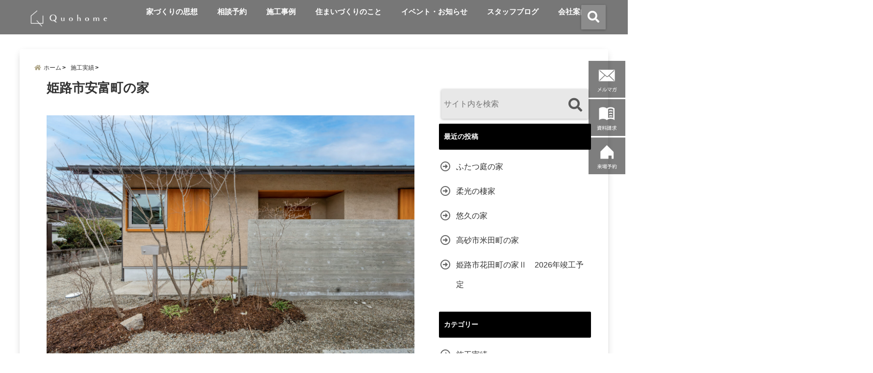

--- FILE ---
content_type: text/html; charset=UTF-8
request_url: https://quohome.com/works/?p=2750
body_size: 23720
content:
<!DOCTYPE html>
<!--[if lt IE 7]> <html class="ie6" dir="ltr" lang="ja" prefix="og: https://ogp.me/ns#"> <![endif]-->
<!--[if IE 7]> <html class="i7" dir="ltr" lang="ja" prefix="og: https://ogp.me/ns#"> <![endif]-->
<!--[if IE 8]> <html class="ie" dir="ltr" lang="ja" prefix="og: https://ogp.me/ns#"> <![endif]-->
<!--[if gt IE 8]><!-->
<html dir="ltr" lang="ja" prefix="og: https://ogp.me/ns#"> <!--<![endif]-->

<head>
	<!-- Google Tag Manager -->
	<script>
		(function(w, d, s, l, i) {
			w[l] = w[l] || [];
			w[l].push({
				'gtm.start': new Date().getTime(),
				event: 'gtm.js'
			});
			var f = d.getElementsByTagName(s)[0],
				j = d.createElement(s),
				dl = l != 'dataLayer' ? '&l=' + l : '';
			j.async = true;
			j.src =
				'https://www.googletagmanager.com/gtm.js?id=' + i + dl;
			f.parentNode.insertBefore(j, f);
		})(window, document, 'script', 'dataLayer', 'GTM-WPTVMT8');
	</script>
	<!-- End Google Tag Manager -->
	<!--[if lt IE 9]>
<script src="https://css3-mediaqueries-js.googlecode.com/svn/trunk/css3-mediaqueries.js"></script>
<script src="https://quohome.com/works/wp-content/themes/elephant3/js/html5shiv.js"></script>
<![endif]-->
	<meta charset="UTF-8" />
	<meta name="viewport" content="width=device-width,initial-scale=1.0,user-scalable=no">
	<meta name="format-detection" content="telephone=no" />
		<title>
		姫路市安富町の家 - 姫路 工務店の施工事例『クオホーム』姫路 工務店の施工事例『クオホーム』	</title>
	<link rel="stylesheet" href="https://quohome.com/works/wp-content/themes/elephant3/css/normalize.css">
	<link rel="alternate" type="application/rss+xml" title="姫路 工務店の施工事例『クオホーム』 RSS Feed" href="https://quohome.com/works/?feed=rss2" />
	<link rel="pingback" href="https://quohome.com/works/xmlrpc.php" />
	<link href="https://use.fontawesome.com/releases/v5.0.6/css/all.css" rel="stylesheet">
	<link rel="stylesheet" href="//cdnjs.cloudflare.com/ajax/libs/animate.css/3.2.0/animate.min.css">
	<link href="https://fonts.googleapis.com/earlyaccess/mplus1p.css" rel="stylesheet" />
	<link href="https://fonts.googleapis.com/earlyaccess/roundedmplus1c.css" rel="stylesheet" />
	<link href="https://fonts.googleapis.com/earlyaccess/hannari.css" rel="stylesheet" />
	<link href="https://fonts.googleapis.com/earlyaccess/kokoro.css" rel="stylesheet" />
	<link href="https://fonts.googleapis.com/earlyaccess/sawarabimincho.css" rel="stylesheet" />
	<link href="https://fonts.googleapis.com/earlyaccess/sawarabigothic.css" rel="stylesheet" />
	<link href="https://fonts.googleapis.com/css?family=Amatic+SC" rel="stylesheet">

	
		<!-- All in One SEO 4.9.3 - aioseo.com -->
	<meta name="description" content="竣工2023.3月 外壁：そとん壁（W-129）屋根：ガルバリウム鋼板UA値：0.38C値：0.2長期優良住宅" />
	<meta name="robots" content="max-image-preview:large" />
	<meta name="author" content="Honda junichi"/>
	<link rel="canonical" href="https://quohome.com/works/?p=2750" />
	<meta name="generator" content="All in One SEO (AIOSEO) 4.9.3" />
		<meta property="og:locale" content="ja_JP" />
		<meta property="og:site_name" content="姫路 工務店の施工事例『クオホーム』 - クオホーム" />
		<meta property="og:type" content="article" />
		<meta property="og:title" content="姫路市安富町の家 - 姫路 工務店の施工事例『クオホーム』" />
		<meta property="og:description" content="竣工2023.3月 外壁：そとん壁（W-129）屋根：ガルバリウム鋼板UA値：0.38C値：0.2長期優良住宅" />
		<meta property="og:url" content="https://quohome.com/works/?p=2750" />
		<meta property="article:published_time" content="2023-02-21T05:41:01+00:00" />
		<meta property="article:modified_time" content="2025-02-16T00:44:12+00:00" />
		<meta name="twitter:card" content="summary_large_image" />
		<meta name="twitter:title" content="姫路市安富町の家 - 姫路 工務店の施工事例『クオホーム』" />
		<meta name="twitter:description" content="竣工2023.3月 外壁：そとん壁（W-129）屋根：ガルバリウム鋼板UA値：0.38C値：0.2長期優良住宅" />
		<script type="application/ld+json" class="aioseo-schema">
			{"@context":"https:\/\/schema.org","@graph":[{"@type":"BlogPosting","@id":"https:\/\/quohome.com\/works\/?p=2750#blogposting","name":"\u59eb\u8def\u5e02\u5b89\u5bcc\u753a\u306e\u5bb6 - \u59eb\u8def \u5de5\u52d9\u5e97\u306e\u65bd\u5de5\u4e8b\u4f8b\u300e\u30af\u30aa\u30db\u30fc\u30e0\u300f","headline":"\u59eb\u8def\u5e02\u5b89\u5bcc\u753a\u306e\u5bb6","author":{"@id":"https:\/\/quohome.com\/works\/?author=11#author"},"publisher":{"@id":"https:\/\/quohome.com\/works\/#organization"},"image":{"@type":"ImageObject","url":"https:\/\/quohome.com\/works\/wp-content\/uploads\/sites\/5\/2023\/02\/AS301791-Enhanced-NR-1-scaled.jpg","width":2560,"height":1710},"datePublished":"2023-02-21T14:41:01+09:00","dateModified":"2025-02-16T09:44:12+09:00","inLanguage":"ja","mainEntityOfPage":{"@id":"https:\/\/quohome.com\/works\/?p=2750#webpage"},"isPartOf":{"@id":"https:\/\/quohome.com\/works\/?p=2750#webpage"},"articleSection":"\u65bd\u5de5\u5b9f\u7e3e"},{"@type":"BreadcrumbList","@id":"https:\/\/quohome.com\/works\/?p=2750#breadcrumblist","itemListElement":[{"@type":"ListItem","@id":"https:\/\/quohome.com\/works#listItem","position":1,"name":"Home","item":"https:\/\/quohome.com\/works","nextItem":{"@type":"ListItem","@id":"https:\/\/quohome.com\/works\/?cat=1#listItem","name":"\u65bd\u5de5\u5b9f\u7e3e"}},{"@type":"ListItem","@id":"https:\/\/quohome.com\/works\/?cat=1#listItem","position":2,"name":"\u65bd\u5de5\u5b9f\u7e3e","item":"https:\/\/quohome.com\/works\/?cat=1","nextItem":{"@type":"ListItem","@id":"https:\/\/quohome.com\/works\/?p=2750#listItem","name":"\u59eb\u8def\u5e02\u5b89\u5bcc\u753a\u306e\u5bb6"},"previousItem":{"@type":"ListItem","@id":"https:\/\/quohome.com\/works#listItem","name":"Home"}},{"@type":"ListItem","@id":"https:\/\/quohome.com\/works\/?p=2750#listItem","position":3,"name":"\u59eb\u8def\u5e02\u5b89\u5bcc\u753a\u306e\u5bb6","previousItem":{"@type":"ListItem","@id":"https:\/\/quohome.com\/works\/?cat=1#listItem","name":"\u65bd\u5de5\u5b9f\u7e3e"}}]},{"@type":"Organization","@id":"https:\/\/quohome.com\/works\/#organization","name":"\u59eb\u8def \u5de5\u52d9\u5e97\u306e\u65bd\u5de5\u4e8b\u4f8b\u300e\u30af\u30aa\u30db\u30fc\u30e0\u300f","description":"\u30af\u30aa\u30db\u30fc\u30e0","url":"https:\/\/quohome.com\/works\/"},{"@type":"Person","@id":"https:\/\/quohome.com\/works\/?author=11#author","url":"https:\/\/quohome.com\/works\/?author=11","name":"Honda junichi"},{"@type":"WebPage","@id":"https:\/\/quohome.com\/works\/?p=2750#webpage","url":"https:\/\/quohome.com\/works\/?p=2750","name":"\u59eb\u8def\u5e02\u5b89\u5bcc\u753a\u306e\u5bb6 - \u59eb\u8def \u5de5\u52d9\u5e97\u306e\u65bd\u5de5\u4e8b\u4f8b\u300e\u30af\u30aa\u30db\u30fc\u30e0\u300f","description":"\u7ae3\u5de52023.3\u6708 \u5916\u58c1\uff1a\u305d\u3068\u3093\u58c1\uff08W-129\uff09\u5c4b\u6839\uff1a\u30ac\u30eb\u30d0\u30ea\u30a6\u30e0\u92fc\u677fUA\u5024\uff1a0.38C\u5024\uff1a0.2\u9577\u671f\u512a\u826f\u4f4f\u5b85","inLanguage":"ja","isPartOf":{"@id":"https:\/\/quohome.com\/works\/#website"},"breadcrumb":{"@id":"https:\/\/quohome.com\/works\/?p=2750#breadcrumblist"},"author":{"@id":"https:\/\/quohome.com\/works\/?author=11#author"},"creator":{"@id":"https:\/\/quohome.com\/works\/?author=11#author"},"image":{"@type":"ImageObject","url":"https:\/\/quohome.com\/works\/wp-content\/uploads\/sites\/5\/2023\/02\/AS301791-Enhanced-NR-1-scaled.jpg","@id":"https:\/\/quohome.com\/works\/?p=2750\/#mainImage","width":2560,"height":1710},"primaryImageOfPage":{"@id":"https:\/\/quohome.com\/works\/?p=2750#mainImage"},"datePublished":"2023-02-21T14:41:01+09:00","dateModified":"2025-02-16T09:44:12+09:00"},{"@type":"WebSite","@id":"https:\/\/quohome.com\/works\/#website","url":"https:\/\/quohome.com\/works\/","name":"\u59eb\u8def \u5de5\u52d9\u5e97\u306e\u65bd\u5de5\u4e8b\u4f8b\u300e\u30af\u30aa\u30db\u30fc\u30e0\u300f","description":"\u30af\u30aa\u30db\u30fc\u30e0","inLanguage":"ja","publisher":{"@id":"https:\/\/quohome.com\/works\/#organization"}}]}
		</script>
		<!-- All in One SEO -->

<link rel='dns-prefetch' href='//ajax.googleapis.com' />
<link rel="alternate" title="oEmbed (JSON)" type="application/json+oembed" href="https://quohome.com/works/index.php?rest_route=%2Foembed%2F1.0%2Fembed&#038;url=https%3A%2F%2Fquohome.com%2Fworks%2F%3Fp%3D2750" />
<link rel="alternate" title="oEmbed (XML)" type="text/xml+oembed" href="https://quohome.com/works/index.php?rest_route=%2Foembed%2F1.0%2Fembed&#038;url=https%3A%2F%2Fquohome.com%2Fworks%2F%3Fp%3D2750&#038;format=xml" />
		<!-- This site uses the Google Analytics by MonsterInsights plugin v9.11.0 - Using Analytics tracking - https://www.monsterinsights.com/ -->
		<!-- Note: MonsterInsights is not currently configured on this site. The site owner needs to authenticate with Google Analytics in the MonsterInsights settings panel. -->
					<!-- No tracking code set -->
				<!-- / Google Analytics by MonsterInsights -->
		<style id='wp-img-auto-sizes-contain-inline-css' type='text/css'>
img:is([sizes=auto i],[sizes^="auto," i]){contain-intrinsic-size:3000px 1500px}
/*# sourceURL=wp-img-auto-sizes-contain-inline-css */
</style>
<link rel='stylesheet' id='sbi_styles-css' href='https://quohome.com/works/wp-content/plugins/instagram-feed/css/sbi-styles.min.css?ver=6.10.0' type='text/css' media='all' />
<style id='wp-emoji-styles-inline-css' type='text/css'>

	img.wp-smiley, img.emoji {
		display: inline !important;
		border: none !important;
		box-shadow: none !important;
		height: 1em !important;
		width: 1em !important;
		margin: 0 0.07em !important;
		vertical-align: -0.1em !important;
		background: none !important;
		padding: 0 !important;
	}
/*# sourceURL=wp-emoji-styles-inline-css */
</style>
<link rel='stylesheet' id='wp-block-library-css' href='https://quohome.com/works/wp-includes/css/dist/block-library/style.min.css?ver=6.9' type='text/css' media='all' />
<style id='wp-block-embed-inline-css' type='text/css'>
.wp-block-embed.alignleft,.wp-block-embed.alignright,.wp-block[data-align=left]>[data-type="core/embed"],.wp-block[data-align=right]>[data-type="core/embed"]{max-width:360px;width:100%}.wp-block-embed.alignleft .wp-block-embed__wrapper,.wp-block-embed.alignright .wp-block-embed__wrapper,.wp-block[data-align=left]>[data-type="core/embed"] .wp-block-embed__wrapper,.wp-block[data-align=right]>[data-type="core/embed"] .wp-block-embed__wrapper{min-width:280px}.wp-block-cover .wp-block-embed{min-height:240px;min-width:320px}.wp-block-embed{overflow-wrap:break-word}.wp-block-embed :where(figcaption){margin-bottom:1em;margin-top:.5em}.wp-block-embed iframe{max-width:100%}.wp-block-embed__wrapper{position:relative}.wp-embed-responsive .wp-has-aspect-ratio .wp-block-embed__wrapper:before{content:"";display:block;padding-top:50%}.wp-embed-responsive .wp-has-aspect-ratio iframe{bottom:0;height:100%;left:0;position:absolute;right:0;top:0;width:100%}.wp-embed-responsive .wp-embed-aspect-21-9 .wp-block-embed__wrapper:before{padding-top:42.85%}.wp-embed-responsive .wp-embed-aspect-18-9 .wp-block-embed__wrapper:before{padding-top:50%}.wp-embed-responsive .wp-embed-aspect-16-9 .wp-block-embed__wrapper:before{padding-top:56.25%}.wp-embed-responsive .wp-embed-aspect-4-3 .wp-block-embed__wrapper:before{padding-top:75%}.wp-embed-responsive .wp-embed-aspect-1-1 .wp-block-embed__wrapper:before{padding-top:100%}.wp-embed-responsive .wp-embed-aspect-9-16 .wp-block-embed__wrapper:before{padding-top:177.77%}.wp-embed-responsive .wp-embed-aspect-1-2 .wp-block-embed__wrapper:before{padding-top:200%}
/*# sourceURL=https://quohome.com/works/wp-includes/blocks/embed/style.min.css */
</style>
<style id='wp-block-paragraph-inline-css' type='text/css'>
.is-small-text{font-size:.875em}.is-regular-text{font-size:1em}.is-large-text{font-size:2.25em}.is-larger-text{font-size:3em}.has-drop-cap:not(:focus):first-letter{float:left;font-size:8.4em;font-style:normal;font-weight:100;line-height:.68;margin:.05em .1em 0 0;text-transform:uppercase}body.rtl .has-drop-cap:not(:focus):first-letter{float:none;margin-left:.1em}p.has-drop-cap.has-background{overflow:hidden}:root :where(p.has-background){padding:1.25em 2.375em}:where(p.has-text-color:not(.has-link-color)) a{color:inherit}p.has-text-align-left[style*="writing-mode:vertical-lr"],p.has-text-align-right[style*="writing-mode:vertical-rl"]{rotate:180deg}
/*# sourceURL=https://quohome.com/works/wp-includes/blocks/paragraph/style.min.css */
</style>
<style id='global-styles-inline-css' type='text/css'>
:root{--wp--preset--aspect-ratio--square: 1;--wp--preset--aspect-ratio--4-3: 4/3;--wp--preset--aspect-ratio--3-4: 3/4;--wp--preset--aspect-ratio--3-2: 3/2;--wp--preset--aspect-ratio--2-3: 2/3;--wp--preset--aspect-ratio--16-9: 16/9;--wp--preset--aspect-ratio--9-16: 9/16;--wp--preset--color--black: #000000;--wp--preset--color--cyan-bluish-gray: #abb8c3;--wp--preset--color--white: #ffffff;--wp--preset--color--pale-pink: #f78da7;--wp--preset--color--vivid-red: #cf2e2e;--wp--preset--color--luminous-vivid-orange: #ff6900;--wp--preset--color--luminous-vivid-amber: #fcb900;--wp--preset--color--light-green-cyan: #7bdcb5;--wp--preset--color--vivid-green-cyan: #00d084;--wp--preset--color--pale-cyan-blue: #8ed1fc;--wp--preset--color--vivid-cyan-blue: #0693e3;--wp--preset--color--vivid-purple: #9b51e0;--wp--preset--gradient--vivid-cyan-blue-to-vivid-purple: linear-gradient(135deg,rgb(6,147,227) 0%,rgb(155,81,224) 100%);--wp--preset--gradient--light-green-cyan-to-vivid-green-cyan: linear-gradient(135deg,rgb(122,220,180) 0%,rgb(0,208,130) 100%);--wp--preset--gradient--luminous-vivid-amber-to-luminous-vivid-orange: linear-gradient(135deg,rgb(252,185,0) 0%,rgb(255,105,0) 100%);--wp--preset--gradient--luminous-vivid-orange-to-vivid-red: linear-gradient(135deg,rgb(255,105,0) 0%,rgb(207,46,46) 100%);--wp--preset--gradient--very-light-gray-to-cyan-bluish-gray: linear-gradient(135deg,rgb(238,238,238) 0%,rgb(169,184,195) 100%);--wp--preset--gradient--cool-to-warm-spectrum: linear-gradient(135deg,rgb(74,234,220) 0%,rgb(151,120,209) 20%,rgb(207,42,186) 40%,rgb(238,44,130) 60%,rgb(251,105,98) 80%,rgb(254,248,76) 100%);--wp--preset--gradient--blush-light-purple: linear-gradient(135deg,rgb(255,206,236) 0%,rgb(152,150,240) 100%);--wp--preset--gradient--blush-bordeaux: linear-gradient(135deg,rgb(254,205,165) 0%,rgb(254,45,45) 50%,rgb(107,0,62) 100%);--wp--preset--gradient--luminous-dusk: linear-gradient(135deg,rgb(255,203,112) 0%,rgb(199,81,192) 50%,rgb(65,88,208) 100%);--wp--preset--gradient--pale-ocean: linear-gradient(135deg,rgb(255,245,203) 0%,rgb(182,227,212) 50%,rgb(51,167,181) 100%);--wp--preset--gradient--electric-grass: linear-gradient(135deg,rgb(202,248,128) 0%,rgb(113,206,126) 100%);--wp--preset--gradient--midnight: linear-gradient(135deg,rgb(2,3,129) 0%,rgb(40,116,252) 100%);--wp--preset--font-size--small: 13px;--wp--preset--font-size--medium: 20px;--wp--preset--font-size--large: 36px;--wp--preset--font-size--x-large: 42px;--wp--preset--spacing--20: 0.44rem;--wp--preset--spacing--30: 0.67rem;--wp--preset--spacing--40: 1rem;--wp--preset--spacing--50: 1.5rem;--wp--preset--spacing--60: 2.25rem;--wp--preset--spacing--70: 3.38rem;--wp--preset--spacing--80: 5.06rem;--wp--preset--shadow--natural: 6px 6px 9px rgba(0, 0, 0, 0.2);--wp--preset--shadow--deep: 12px 12px 50px rgba(0, 0, 0, 0.4);--wp--preset--shadow--sharp: 6px 6px 0px rgba(0, 0, 0, 0.2);--wp--preset--shadow--outlined: 6px 6px 0px -3px rgb(255, 255, 255), 6px 6px rgb(0, 0, 0);--wp--preset--shadow--crisp: 6px 6px 0px rgb(0, 0, 0);}:where(.is-layout-flex){gap: 0.5em;}:where(.is-layout-grid){gap: 0.5em;}body .is-layout-flex{display: flex;}.is-layout-flex{flex-wrap: wrap;align-items: center;}.is-layout-flex > :is(*, div){margin: 0;}body .is-layout-grid{display: grid;}.is-layout-grid > :is(*, div){margin: 0;}:where(.wp-block-columns.is-layout-flex){gap: 2em;}:where(.wp-block-columns.is-layout-grid){gap: 2em;}:where(.wp-block-post-template.is-layout-flex){gap: 1.25em;}:where(.wp-block-post-template.is-layout-grid){gap: 1.25em;}.has-black-color{color: var(--wp--preset--color--black) !important;}.has-cyan-bluish-gray-color{color: var(--wp--preset--color--cyan-bluish-gray) !important;}.has-white-color{color: var(--wp--preset--color--white) !important;}.has-pale-pink-color{color: var(--wp--preset--color--pale-pink) !important;}.has-vivid-red-color{color: var(--wp--preset--color--vivid-red) !important;}.has-luminous-vivid-orange-color{color: var(--wp--preset--color--luminous-vivid-orange) !important;}.has-luminous-vivid-amber-color{color: var(--wp--preset--color--luminous-vivid-amber) !important;}.has-light-green-cyan-color{color: var(--wp--preset--color--light-green-cyan) !important;}.has-vivid-green-cyan-color{color: var(--wp--preset--color--vivid-green-cyan) !important;}.has-pale-cyan-blue-color{color: var(--wp--preset--color--pale-cyan-blue) !important;}.has-vivid-cyan-blue-color{color: var(--wp--preset--color--vivid-cyan-blue) !important;}.has-vivid-purple-color{color: var(--wp--preset--color--vivid-purple) !important;}.has-black-background-color{background-color: var(--wp--preset--color--black) !important;}.has-cyan-bluish-gray-background-color{background-color: var(--wp--preset--color--cyan-bluish-gray) !important;}.has-white-background-color{background-color: var(--wp--preset--color--white) !important;}.has-pale-pink-background-color{background-color: var(--wp--preset--color--pale-pink) !important;}.has-vivid-red-background-color{background-color: var(--wp--preset--color--vivid-red) !important;}.has-luminous-vivid-orange-background-color{background-color: var(--wp--preset--color--luminous-vivid-orange) !important;}.has-luminous-vivid-amber-background-color{background-color: var(--wp--preset--color--luminous-vivid-amber) !important;}.has-light-green-cyan-background-color{background-color: var(--wp--preset--color--light-green-cyan) !important;}.has-vivid-green-cyan-background-color{background-color: var(--wp--preset--color--vivid-green-cyan) !important;}.has-pale-cyan-blue-background-color{background-color: var(--wp--preset--color--pale-cyan-blue) !important;}.has-vivid-cyan-blue-background-color{background-color: var(--wp--preset--color--vivid-cyan-blue) !important;}.has-vivid-purple-background-color{background-color: var(--wp--preset--color--vivid-purple) !important;}.has-black-border-color{border-color: var(--wp--preset--color--black) !important;}.has-cyan-bluish-gray-border-color{border-color: var(--wp--preset--color--cyan-bluish-gray) !important;}.has-white-border-color{border-color: var(--wp--preset--color--white) !important;}.has-pale-pink-border-color{border-color: var(--wp--preset--color--pale-pink) !important;}.has-vivid-red-border-color{border-color: var(--wp--preset--color--vivid-red) !important;}.has-luminous-vivid-orange-border-color{border-color: var(--wp--preset--color--luminous-vivid-orange) !important;}.has-luminous-vivid-amber-border-color{border-color: var(--wp--preset--color--luminous-vivid-amber) !important;}.has-light-green-cyan-border-color{border-color: var(--wp--preset--color--light-green-cyan) !important;}.has-vivid-green-cyan-border-color{border-color: var(--wp--preset--color--vivid-green-cyan) !important;}.has-pale-cyan-blue-border-color{border-color: var(--wp--preset--color--pale-cyan-blue) !important;}.has-vivid-cyan-blue-border-color{border-color: var(--wp--preset--color--vivid-cyan-blue) !important;}.has-vivid-purple-border-color{border-color: var(--wp--preset--color--vivid-purple) !important;}.has-vivid-cyan-blue-to-vivid-purple-gradient-background{background: var(--wp--preset--gradient--vivid-cyan-blue-to-vivid-purple) !important;}.has-light-green-cyan-to-vivid-green-cyan-gradient-background{background: var(--wp--preset--gradient--light-green-cyan-to-vivid-green-cyan) !important;}.has-luminous-vivid-amber-to-luminous-vivid-orange-gradient-background{background: var(--wp--preset--gradient--luminous-vivid-amber-to-luminous-vivid-orange) !important;}.has-luminous-vivid-orange-to-vivid-red-gradient-background{background: var(--wp--preset--gradient--luminous-vivid-orange-to-vivid-red) !important;}.has-very-light-gray-to-cyan-bluish-gray-gradient-background{background: var(--wp--preset--gradient--very-light-gray-to-cyan-bluish-gray) !important;}.has-cool-to-warm-spectrum-gradient-background{background: var(--wp--preset--gradient--cool-to-warm-spectrum) !important;}.has-blush-light-purple-gradient-background{background: var(--wp--preset--gradient--blush-light-purple) !important;}.has-blush-bordeaux-gradient-background{background: var(--wp--preset--gradient--blush-bordeaux) !important;}.has-luminous-dusk-gradient-background{background: var(--wp--preset--gradient--luminous-dusk) !important;}.has-pale-ocean-gradient-background{background: var(--wp--preset--gradient--pale-ocean) !important;}.has-electric-grass-gradient-background{background: var(--wp--preset--gradient--electric-grass) !important;}.has-midnight-gradient-background{background: var(--wp--preset--gradient--midnight) !important;}.has-small-font-size{font-size: var(--wp--preset--font-size--small) !important;}.has-medium-font-size{font-size: var(--wp--preset--font-size--medium) !important;}.has-large-font-size{font-size: var(--wp--preset--font-size--large) !important;}.has-x-large-font-size{font-size: var(--wp--preset--font-size--x-large) !important;}
/*# sourceURL=global-styles-inline-css */
</style>

<style id='classic-theme-styles-inline-css' type='text/css'>
/*! This file is auto-generated */
.wp-block-button__link{color:#fff;background-color:#32373c;border-radius:9999px;box-shadow:none;text-decoration:none;padding:calc(.667em + 2px) calc(1.333em + 2px);font-size:1.125em}.wp-block-file__button{background:#32373c;color:#fff;text-decoration:none}
/*# sourceURL=/wp-includes/css/classic-themes.min.css */
</style>
<link rel='stylesheet' id='contact-form-7-css' href='https://quohome.com/works/wp-content/plugins/contact-form-7/includes/css/styles.css?ver=6.1.4' type='text/css' media='all' />
<link rel='stylesheet' id='toc-screen-css' href='https://quohome.com/works/wp-content/plugins/table-of-contents-plus/screen.min.css?ver=2411.1' type='text/css' media='all' />
<link rel='stylesheet' id='style-css' href='https://quohome.com/works/wp-content/themes/elephant3/style.css?ver=6.9' type='text/css' media='all' />
<link rel='stylesheet' id='child-style-css' href='https://quohome.com/works/wp-content/themes/elephant3-child/style.css?ver=6.9' type='text/css' media='all' />
<link rel="https://api.w.org/" href="https://quohome.com/works/index.php?rest_route=/" /><link rel="alternate" title="JSON" type="application/json" href="https://quohome.com/works/index.php?rest_route=/wp/v2/posts/2750" /><link rel='shortlink' href='https://quohome.com/works/?p=2750' />

<style type="text/css">




/*********************************************************
　カスタマイザーのサイトカラー対応部分
*********************************************************/
/*===============================
  1-AB.ヘッダーの背景色（メインカラー）
===============================*/
#header-upper-area {
	background: -webkit-linear-gradient(left, #ffffff, #ffffff); 
	background: linear-gradient(to right, #ffffff, #ffffff); 
}

/*===============================
  2.ヘッダー部分文字色
===============================*/
#left-menu { color: #ffffff;}
header .sitename a { color: #ffffff;}
header h1 { color: #ffffff;}
header .descr { color: #ffffff;}
.menu-title { color: #ffffff;}
header .sitename { color: #ffffff;}

/*===============================
3.SP&Tablet左メニューカラー
===============================*/
.left-menu-header { background:#555555;}
#left-menu-wrap h4 { background:#555555;}

/*===============================
4.ナビメニューの文字色
===============================*/
#spnaviwrap .spnavi ul li a { color: #ffffff;}
#navi-large-area a { color: #ffffff;}
#search-button { color: #ffffff;}


/*===============================
  5.ナビメニューの文字色(MO)
===============================*/
#main-navigation li a:hover {color: #aaa080;}


/*===============================
  6.ナビメニュー背景色
===============================*/
#search-button{ background:#8c8c8c;}
.header-info{ background:#8c8c8c;}
#navi-large-area{ background:#8c8c8c;}
#spnaviwrap{ background:#8c8c8c;}
#under-navi{ background:#8c8c8c;}
/*===============================
  7.ナビメニュー背景色（MO)
===============================*/
#main-navigation li a:hover{ background:#ffffff;}


/*===============================
  8.ナビドロップダウン文字色
===============================*/
#main-navigation li ul li a{ color: #ffffff;}

/*===============================
  9.ナビドロップダウン背景色
===============================*/
#main-navigation li ul li a{background:#aaa080;}



/*===============================
  8.メインの文字色
===============================*/
body { color:#333333;}
.post h3 {	color:#333333;}

/*===============================
  9.リンク色
===============================*/
/*リンクテキストの色*/
a { color:#1688e0;
}
/*ページャー*/
.pagination span, .pagination a {color: #1688e0;}
.pagination .current {
	background-color: #1688e0;
}
#comments input[type="submit"]{
	background-color: #1688e0;
}
.kijisita-category a{background:#1688e0;}
.hashtag a {color: #1688e0;}
#prof-kijisita .prof-under-article-right-profurl a{background: #1688e0;}
.tagcloud a{background: #1688e0;}
#breadcrumb i.fa.fa-home{color: #1688e0;}
#breadcrumb i.fa.fa-folder{color: #1688e0;}
/*===============================
  10.リンク色（マウスオン）
===============================*/
/*リンクテキストの色*/
a:hover { color:#50c1a3;}
/*ページャー*/
.pagination a:hover {background-color: #50c1a3;}
#comments input[type="submit"]:hover{background-color: #50c1a3;}

/*===============================
  11.ボタン型リンク色
===============================*/
/*普通のボタンの色*/
.btn-wrap a{ 
	background:#aaa080;
	border:2px solid #aaa080;
}
/*固定幅1のボタン*/
.btn-wrap.kotei1 a{ 
	background:#aaa080;
	border:1px solid #aaa080;
}

.btn-wrap.ghost a {
    border: 2px solid #aaa080;
    color: #aaa080;
}

/*===============================
  12.ボタン型リンク色(マウスオン）
===============================*/
/*普通のボタンの色*/
.btn-wrap a:hover{ 
	background:#e0d3a8;
	border:2px solid #e0d3a8;
}
/*固定幅1のボタン*/
.btn-wrap.kotei1 a:hover{ 
	background:#e0d3a8;
	color:#fff;
	border:1px solid #e0d3a8;
}
.btn-wrap.ghost a:hover {
    border: 2px solid #e0d3a8;
	background:#e0d3a8;
    color: #fff;
}

/*===============================
  13.スペシャルボタン
===============================*/
/*スペシャルボタンノーマル*/
.btn-wrap.spe a {
	border: 2px solid #aaa080;
	background-color:#aaa080;
}

.btn-wrap.spe a::before,
.btn-wrap.spe a::after {
	background: #aaa080;
}
/*スペシャルボタンノーマル2*/
.btn-wrap.spe2 a {
	border: 2px solid #aaa080;
	background-color:#aaa080;
}

.btn-wrap.spe2 a::before,
.btn-wrap.spe2 a::after {
	background: #aaa080;
}

/*ゴーストスペシャルボタン*/
.btn-wrap.ghostspe a {
	border: 2px solid #aaa080;
	color: #aaa080;
}
/*中央から出てくるボタン*/
.btn-wrap.zoomin a {
	border: 2px solid #aaa080;
	color: #aaa080;
}
.btn-wrap.zoomin a:hover::after {
	background: #aaa080;
}
.btn-wrap.zoomin a:hover {
	background-color: #aaa080;
	border-color: #aaa080;
}

/*上からパタッと出てくるボタン*/
.btn-wrap.down a{
	border: 2px solid #aaa080;
	color: #aaa080;
}
.btn-wrap.down a::after {
	background: #aaa080;
}


/*===============================
  14.スペシャルボタン（マウスオン）
===============================*/
/*スペシャルボタンノーマル*/
.btn-wrap.spe a:hover {
	border-color: #e0d3a8;
	color: #e0d3a8;
}

.btn-wrap.spe a:hover::before,
.btn-wrap.spe a:hover::after {
	background-color: #e0d3a8;
}
/*スペシャルボタンノーマル2*/
.btn-wrap.spe2 a:hover {
	border-color: #e0d3a8;
	color: #e0d3a8;
}

.btn-wrap.spe2 a:hover::before,
.btn-wrap.spe2 a:hover::after {
	background-color: #e0d3a8;
}
/*ゴーストスペシャルボタン*/
.btn-wrap.ghostspe a:hover {
	background-color: #e0d3a8;
	border-color: #e0d3a8;
}


/*===============================
  15.見出し色(H2,H3,H4)
===============================*/
.post h2{background: #000000;}
h2{background: #000000;}
.post .fukidasi h2{background: #000000;}
.post .material h2{background: #000000;}
.post .fukidasi h2:after{border-top: 15px solid #000000;}
.post .shadow h2{background: #000000;}
.post .ribbon h2{background: #000000;}
.post .ribbon h2::before,
.post .ribbon h2::after{border-top: 5px solid #000000;}
.post .ribbon h2::before{border-left: 5px solid #000000;}
.post .ribbon h2::after{border-right: 5px solid #000000;}
.post .under-gradline h2{color:#000000;}
.post .under-gradline h2:after{
	background: -moz-linear-gradient(to right, #000000, transparent);
	background: -webkit-linear-gradient(to right, #000000, transparent);
	background: linear-gradient(to right, #000000, transparent);
}
.post .first-big h2{color:#1a1a1a;}
.post .first-big h2:first-letter {
	color:#000000;
	border-bottom:solid 3px #000000;
}
.post .hamiwaku h2{
	border-top: solid 1px #000000;
	border-bottom: solid 1px #000000;
	color:#000000;
}
.post .hamiwaku h2:before,.post .hamiwaku h2:after{
	background-color: #000000;
}
.post .chapter h2{
	border:1px solid #000000;
	color:#000000;
}
.post .chapter h2::after{color: #000000;}
.post .icon h2 {background:#000000;}
.post h3 {
	border-color: #000000;
	color:#000000;
}
.post .h3underline h3 {
	border-color: #000000;
	color:#000000;
}
.post .thin-underline h3 {
	border-color: #000000;
	color:#000000;
}
.post .lh3 h3{
	border-color: #000000;
	color:#000000;
}
.post .stripes h3:after {
background: -webkit-repeating-linear-gradient(-45deg, #000000, #000000 0px, #fff 2px, #fff 2px);
background: repeating-linear-gradient(-45deg, #000000, #000000 0px, #fff 2px, #fff 2px);
}
.post .box2 h3{color: #000000;}
.post .box2 h3::before{color: #000000;}
.post .box2 h3::after{color: #A1B8D1;}
.post h4{	color:#000000;}
.post .trans-color h4{	color:#000000;}
.post .cube-icon h4{	color:#000000;}
.post .left-border h4{border-color: #000000;}
.post .left-thin-border h4{border-color: #000000;}
#newposts h4.widgettitle {
background: #000000;
}
.sankaku {
    border-top: 30px solid #000000;
}
#side aside h4{background:#000000;}

/*===============================
  16.見出し2（H2)文字色
===============================*/
h2{color: #ffffff;}
.post .material h2{color: #ffffff;}
h2.toppage{color:#1a1a1a;}
h2.archiev{color:#1a1a1a;}
.post h2{color: #ffffff;}
.post .ribbon h2{color: #ffffff;}
.post .icon h2 {color: #ffffff;}
.post .icon h2:before{color: #ffffff;}
#newposts h4.widgettitle {color: #ffffff;}
#side aside h4{color: #ffffff;}
#newposts h4.widgettitle span{color: #ffffff;}

/*===============================
  17.ポイントカラー背景色
===============================*/
ul.breadcrumb li:first-child a:before{color: #aaa080;}
.category_info p{background: #aaa080;}
.prof-under-article{background: #aaa080;}
#prof-kijisita{background: #aaa080;}
.blogbox p { color: #aaa080;}
.koukai { color: #aaa080;}
.koushin { color: #aaa080;}
#kanren .clearfix dt .blog_info {background: #aaa080;}
.post ul li:before {background: #aaa080;}
ol li:before  {color: #aaa080;}
.page-template-page-one-column main ul li:before {background: #aaa080;}
.page-template-page-one-column main ol li:before {color: #aaa080;}
.blog-card-title::before {background: #aaa080;}
.share-wrap{background: #aaa080;}
.p-entry__push {background: #aaa080;}
.p-shareButton__a-cont{background: #aaa080;}
.flow {background: #aaa080;}
#toc_container p.toc_title{background: #aaa080;}
#toc_container p.toc_title:before{color: #aaa080;}
/*固定幅2のボタン*/
.btn-wrap.kotei2 a{ 
	background:#aaa080;
	border:1px solid #aaa080;
}
.btn-wrap.kotei2 a:hover{ 
	color:#aaa080;
	border:1px solid #aaa080;
}
.prev dt{background: #aaa080;}
.next dt{background: #aaa080;}
#topnews .clearfix dd .blog_info p{color: #aaa080;}
.readmore.wide-card{ color: #aaa080;}
#newposts span{ color: #aaa080;}
/*===============================
  18.ポイントカラー文字色
===============================*/
.category_info p{ color: #ffffff;}
.prof-under-article-title{ color: #ffffff;}
.blog-card-title::before{ color: #ffffff;}
.p-entry__push{ color: #ffffff;}
.p-entry__note{ color: #ffffff;}
.p-shareButton__a-cont__btn p{ color: #ffffff;}
.prev dt a{ color: #ffffff;}
.next dt a{ color: #ffffff;}
.prof-under-article{ color: #ffffff;}
.prof-under-article-right-sns a{ color: #ffffff;}
.prof-under-article-name a{ color: #ffffff;}
/*===============================
  19.CTA背景色
===============================*/
#cta-area{
	border-color:#FF9800;
	background:#FF9800;
}

/*===============================
  20.フッター背景色
===============================*/
#footer {	background: #9e9e9e;
	}

/*===============================
  21.フッター文字色
===============================*/
/*フッターの見出し*/
#footer h4 {
	color: #b3b3b3;
}
#footer h4 a {
	color: #b3b3b3;
}
/*フッターナビの色*/
#footer-navigation li a{
	color: #b3b3b3;
}

/*フッターリスト表示*/ 
#footer_w ul li {
	color: #b3b3b3;
}
/* フッターcopyrightの文字色 */
#footer .copy {
	color: #b3b3b3;
}
/* フッターのテキストの色　*/
#footer p {
	color:#b3b3b3;
}
/*　フッターのリンクテキストマウスオン時の色　*/	
#footer_w a:hover {
		color: #b3b3b3;
	}
/*===============================
  22.フッターリンク文字色
===============================*/
/*　フッターのリンクテキストの色　*/	
#footer_w a {
		color: #ffffff;
	}
/*　フッターのサイトタイトル色　*/	
#footer .copy a {
		color: #ffffff;
	}
/*　フッターのリストの点の色　*/	
#footer_w ul li a:before {
		color: #ffffff;
}
/*===============================
  23.フッターコピーライト部分背景色
===============================*/
#copy{background:#303132;}

/*===============================
  24.上へボタンの背景色
===============================*/
#page-top a{background:#ffc107;}

/*===============================
  25.ヘッダーお知らせ色
===============================*/
.header-info a{	background: #FFC107;}

/*===============================
  26.ヘッダーお知らせ色（マウスオン）
===============================*/
.header-info a:hover{	background: #ffc0cb;}



/*===============================
  27.トップページ最新記事カード色
===============================*/
#topnews dl.clearfix{background: #ffffff;}
#newposts dl.clearfix{background: #ffffff;}
	
/*===============================
  28.トップページ最新記事カード文字色
===============================*/
#topnews .clearfix dd h3 a{color: #333333;}
#newposts dl dd a{color: #333333;}



/*===============================
  31.32.ビジネスメニューの色
===============================*/
.header-contact{background: #000142;}
.contact-message{color: #ffffff;}
.contact-tel a{color:#fff;}

/*33背景色*/
body{background:#ffffff;}

/**********************************
 カスタマイザーの切替え部分反映用
**********************************/
/*アイキャッチ画像右上のプロフィール表示・非表示*/
.writer {display:none}
/*アイキャッチ画像直後のプロフィール表示・非表示*/
#prof-upper-article{display:none;}
/*記事下のプロフィール表示・非表示*/
#prof-kijisita{display:none;}
/*この記事気に入ったらいいね表示・非表示*/
.share-wrap{display:none;}


/*ヘッダーのサブタイトルキャッチコピー部分の表示・非表示*/
header .descr {display:none;}
.header-fixed-area-desc {display:none;}

/*SP・Tablet用のナビ部分の表示・非表示*/
.spnavi {display:;}
.header-fixed-area-spnavi {display:;}

/*モバイルのフッターメニューの表示・非表示*/
#footer-kotei {display:;}

/*モバイルのフッターインスタボタンの表示・非表示*/
#instagram-box {display:;}

/*コメント部分の表示・非表示*/
#comments {display:none;}

/*サイト全体のフォント変更*/
body{	font-family:;	}

/*投稿日表示・非表示*/
.blogbox{display:none;}
#topnews .clearfix dd .blog_info p{display:none;}

/*前の記事へ次の記事へ表示・非表示*/
#p-navi{display:;}

/*関連記事表示・非表示*/
#kijisita-wrap{display:;}

/*アイキャッチ画像表示・非表示*/
#eyecatch{display:;}

/*パンくずの表示位置*/
#breadcrumb{max-width:;}

/*ビジネスメニュー部分表示・非表示*/
.header-contact{display:none;}
/*ビジネスメニューボタン表示・非表示*/
.contact-tel{display:;}
.contact-line{display:;}
.contact-mail{display:;}

@media only screen and (min-width: 781px) {
.contact-tel a{color: #ffffff;}
}
</style>

		<style type="text/css" id="wp-custom-css">
			.customerVoice h3 {
    background: none;
}
.work_slider {
    display: block;
    width: 100%;
    margin: 50px 0;
}
/*スライダー画像*/
#workSlide .sp-slide img {
    height: 420px;
    width: auto;
}



/*ヘッダー画像*/
div#wp-custom-header {
    margin: -50px 0;
}
.pc-slider, .sp-slider {
    display: none;
}

div#header-gazou-pc.work img {
    height: 510px;
    object-fit: cover;
}

/*人気記事カスタムフィールド */
.featurePost {
    display: none;
}


/*サイドバー行間*/
#side aside ul li a {
    display: inline-block;
    line-height: 2.5em;
    margin: 5px 0;
    padding: 0 5px 0 35px;
}
/*ヘッダー周り*/
#navi-large-area {
    background: none;
}
#under-navi {
    background: none;
}

/*スマホヘッダー*/
#header-sp-wrap {
    overflow: hidden;
    height: 280px;
    z-index: 100;
}
#header-sp-innner-center {
    margin: -20px auto;
}
/*メルマガフォーム*/
.melmaga {
    width: 90%;
    height: 250px;
    background: #F9F5E4;
    margin-top: 30px;
}
input#addressInput {
    float: left;
    width: 70%;
    height: 35px;
    margin-top: 30px;
    margin-right: 20px;
}
.melmaga_form {
    display: block;
    height: 120px;
    margin-top: -50px;
}

@media only screen and (max-width: 480px){
	.melmaga {
    width: 100%;
    height: auto;
    background: #F9F5E4;
    margin-top: 30px;
		 padding-bottom:10px;
}
input#addressInput {
    float: left;
    width: 100%;
    height: 35px;
    margin: 10px 0;
}
.melmaga_form {
    display: block;
    height: 120px;
    margin-top: -50px;
}
	/*スマホスライダー画像*/
#workSlide .sp-slide img {
    height: 200px;
			width: auto;
	}

	
}

/*お客様の声*/
span.voise-span {
    font-size: 18px;
    border-left: 5px solid #f19133;
    padding: 10px;
    background: #f2f2f2;
}

/*フッター4列*/
.footerwrap {
    display: flex;
    justify-content: space-between;
}
.footeritem {
    margin-bottom: 20px;
}

@media only screen and (max-width: 480px){
.footerwrap {
	display: block;
	}
}
		</style>
				


	<!-- OGP -->
<meta property="og:type" content="website">
<meta property="og:description" content="竣工2023.3月 外壁：そとん壁（W-129）屋根：ガルバリウム鋼板UA値：0.38C値：0.2長期優良住宅耐震等級３ 設計施工:クオホーム こちらのお家はルームツアーも公開 ... ">
<meta property="og:title" content="姫路市安富町の家">
<meta property="og:url" content="https://quohome.com/works/?p=2750">
<meta property="og:image" content="https://quohome.com/works/wp-content/uploads/sites/5/2023/02/AS301791-Enhanced-NR-1-scaled.jpg">
<meta property="og:site_name" content="姫路 工務店の施工事例『クオホーム』">
<meta property="og:locale" content="ja_JP" />
<meta property="fb:admins" content="280000225843319">
<meta property="fb:app_id" content="1760580897575502">
<!-- /OGP -->	
<!-- その他 -->
<link rel="stylesheet" href="css/jquery.fs.boxer.min.css">
<script src="//ajax.googleapis.com/ajax/libs/jquery/1.11.1/jquery.min.js"></script>
<script src="js/jquery.fs.boxer.min.js" type="text/javascript"></script>
<script type="text/javascript">
$(".boxer").boxer();
</script>
	<script type="text/javascript">
		var _gaq = _gaq || [];
		_gaq.push(['_setAccount', 'UA-21240545-32']);
		_gaq.push(['_trackPageview']);

		(function() {
			var ga = document.createElement('script');
			ga.type = 'text/javascript';
			ga.async = true;
			ga.src = ('https:' == document.location.protocol ? 'https://' : 'http://') + 'stats.g.doubleclick.net/dc.js';
			var s = document.getElementsByTagName('script')[0];
			s.parentNode.insertBefore(ga, s);
		})();
	</script>
	<!-- Facebook Pixel Code -->
	<script>
		! function(f, b, e, v, n, t, s) {
			if (f.fbq) return;
			n = f.fbq = function() {
				n.callMethod ?
					n.callMethod.apply(n, arguments) : n.queue.push(arguments)
			};
			if (!f._fbq) f._fbq = n;
			n.push = n;
			n.loaded = !0;
			n.version = '2.0';
			n.queue = [];
			t = b.createElement(e);
			t.async = !0;
			t.src = v;
			s = b.getElementsByTagName(e)[0];
			s.parentNode.insertBefore(t, s)
		}(window,
			document, 'script', 'https://connect.facebook.net/en_US/fbevents.js');
		fbq('init', '1094729050545807'); // Insert your pixel ID here.
		fbq('track', 'PageView');
	</script>
	<noscript><img height="1" width="1" style="display:none"
			src="https://www.facebook.com/tr?id=1094729050545807&ev=PageView&noscript=1" /></noscript>
	<!-- DO NOT MODIFY -->
	<!-- End Facebook Pixel Code -->

		<!-- Google tag (gtag.js) -->
	<script async src="https://www.googletagmanager.com/gtag/js?id=G-WYR7Z3YYQ7"></script>
	<script>
		window.dataLayer = window.dataLayer || [];

		function gtag() {
			dataLayer.push(arguments);
		}
		gtag('js', new Date());

		gtag('config', 'G-WYR7Z3YYQ7');
	</script>

</head>


<body class="wp-singular post-template-default single single-post postid-2750 single-format-standard wp-theme-elephant3 wp-child-theme-elephant3-child metaslider-plugin">
	<!-- Google Tag Manager (noscript) -->
	<noscript><iframe src="https://www.googletagmanager.com/ns.html?id=GTM-WPTVMT8"
			height="0" width="0" style="display:none;visibility:hidden"></iframe></noscript>
	<!-- End Google Tag Manager (noscript) -->

		<div id="totalcover">
		<!-- Facebookのこの記事気に入ったらいいね用 -->
		<div id="fb-root"></div>
		<script>
			(function(d, s, id) {
				var js, fjs = d.getElementsByTagName(s)[0];
				if (d.getElementById(id)) return;
				js = d.createElement(s);
				js.id = id;
				js.src = "//connect.facebook.net/ja_JP/sdk.js#xfbml=1&version=v2.9&appId=1791998471112354";
				fjs.parentNode.insertBefore(js, fjs);
			}(document, 'script', 'facebook-jssdk'));
		</script>
		<!-- /Facebookのこの記事気に入ったらいいね用 -->

		<!-- お問い合わせ -->
		<div class="header-contact clearfix">
			<div class="contact-message"></div>
			<div class="contact-mail"><a href="">お問い合わせ</a></div>
			<div class="contact-line"><a href="https://line.me/R/ti/p/%40" target="_blank">LINE</a></div>
			<div class="contact-tel"><a href="tel:"><i class="fas fa-phone-square"></i> :</a></div>
		</div>

		<!-- ヘッダーエリアカバー -->
		<div id="header-full-wrap" class="">
			<div class="header-upper-wrap">
				<header>
					<!-- キャプション -->
											<p class="descr logoleft">
							クオホーム						</p>
										<!-- キャッチコピー -->
					<!-- ロゴ・タイトルエリア -->
					<div id="logo-area">
						<div class="spmenu">
														<!-- 左ハンバーガーメニュー -->
<input type="checkbox" id="start-menu">
<label for="start-menu">
	<div id="left-menu" class="ripple"><i class="fa fa-bars" aria-hidden="true"></i></div>
		<div class="left-menu-close ">×</div>
		<div class="menu-title"><span class="gf">menu</span></div>
	
</label> 
	<!-- 開いたときのメニュー -->
			<div id="left-menu-wrap">
				<div class="left-menu-header">
				<p class="sitename">
 			      		        <img alt="｜姫路の工務店「クオホーム」長持ち住宅専門店" src="https://quohome.com/wp-content/uploads/2024/03/71caf175979345dfa3c6ba203a9b8885.png" />
   				    			</p>	
				</div>
				<div class="left-menu-style">
				<div class="menu-mainmenu-2025-container"><ul id="menu-mainmenu-2025" class="menu"><li id="menu-item-2712" class="menu-item menu-item-type-custom menu-item-object-custom menu-item-has-children menu-item-2712"><a href="https://quohome.com/5suggestion">家づくりの思想</a>
<ul class="sub-menu">
	<li id="menu-item-2715" class="menu-item menu-item-type-post_type menu-item-object-page menu-item-2715"><a href="https://quohome.com/?page_id=318">仕様</a></li>
	<li id="menu-item-2714" class="menu-item menu-item-type-post_type menu-item-object-page menu-item-2714"><a href="https://quohome.com/?page_id=2464">外構・庭</a></li>
</ul>
</li>
<li id="menu-item-2768" class="menu-item menu-item-type-custom menu-item-object-custom menu-item-2768"><a href="https://quolp.biz/modelhoseuhp/">相談予約</a></li>
<li id="menu-item-2716" class="menu-item menu-item-type-custom menu-item-object-custom menu-item-2716"><a href="https://quohome.com/works/">施工事例</a></li>
<li id="menu-item-2717" class="menu-item menu-item-type-custom menu-item-object-custom menu-item-has-children menu-item-2717"><a>住まいづくりのこと</a>
<ul class="sub-menu">
	<li id="menu-item-2719" class="menu-item menu-item-type-post_type menu-item-object-page menu-item-2719"><a href="https://quohome.com/?page_id=2475">Q＆A</a></li>
	<li id="menu-item-2720" class="menu-item menu-item-type-post_type menu-item-object-page menu-item-2720"><a href="https://quohome.com/?page_id=368">動画</a></li>
	<li id="menu-item-2721" class="menu-item menu-item-type-post_type menu-item-object-page menu-item-2721"><a href="https://quohome.com/?page_id=1627">打ち合わせの流れ</a></li>
	<li id="menu-item-2722" class="menu-item menu-item-type-post_type menu-item-object-page menu-item-2722"><a href="https://quohome.com/?page_id=320">お金の話</a></li>
</ul>
</li>
<li id="menu-item-2723" class="menu-item menu-item-type-custom menu-item-object-custom menu-item-2723"><a href="https://quohome.com/events/">イベント・お知らせ</a></li>
<li id="menu-item-2724" class="menu-item menu-item-type-post_type menu-item-object-page menu-item-has-children menu-item-2724"><a href="https://quohome.com/?page_id=1304">スタッフブログ</a>
<ul class="sub-menu">
	<li id="menu-item-2725" class="menu-item menu-item-type-custom menu-item-object-custom menu-item-2725"><a href="https://quohome.com/workblog/">瀬崎英仁の「長持ちする家」</a></li>
	<li id="menu-item-2726" class="menu-item menu-item-type-custom menu-item-object-custom menu-item-2726"><a href="https://quohome.com/story/">本田準一の「ここだけの話」</a></li>
	<li id="menu-item-2727" class="menu-item menu-item-type-custom menu-item-object-custom menu-item-2727"><a href="https://quohome.com/okada/">岡田由記子の「主婦の冒険の書」</a></li>
</ul>
</li>
<li id="menu-item-2728" class="menu-item menu-item-type-post_type menu-item-object-page menu-item-2728"><a href="https://quohome.com/?page_id=328">会社案内</a></li>
</ul></div>				</div>
											 <div class="left-menu-yohaku"></div>
			 </div>
	<!-- 開いたときのメニュー -->		 
<!-- /左ハンバーガーメニュー -->							
						</div>
						<!-- ロゴ又はブログ名 -->
						<div id="logo" class="logoleft">
							<p class="sitename"><a class="gf" href="https://quohome.com/">
																			<img alt="姫路 工務店の施工事例『クオホーム』" src="https://quohome.com/works/wp-content/uploads/sites/5/2025/04/logo01.png" />
																	</a></p>
						</div>
					</div>
					<!-- /ロゴ・タイトル・ナビエリア -->
				</header>

				<!-- /header-upper-area 
		<div class="header-fixed-area-desc"></div>
		<div class="header-fixed-area-main"></div>-->
				<!--ヘッダー上お知らせ-->
								<!--ヘッダー上お知らせ-->
				<!--ナビメニューエリア-->
				<div id="navi-large-area" class="smanone">
					<!-- ナビメニュー -->
					<div id="navi-area">
						<nav id="main-navigation" class="smanone clearfix">

																					<div class="menu-mainmenu-2025-container"><ul id="menu-mainmenu-2026" class="menu"><li class="menu-item menu-item-type-custom menu-item-object-custom menu-item-has-children menu-item-2712"><a href="https://quohome.com/5suggestion">家づくりの思想</a>
<ul class="sub-menu">
	<li class="menu-item menu-item-type-post_type menu-item-object-page menu-item-2715"><a href="https://quohome.com/?page_id=318">仕様</a></li>
	<li class="menu-item menu-item-type-post_type menu-item-object-page menu-item-2714"><a href="https://quohome.com/?page_id=2464">外構・庭</a></li>
</ul>
</li>
<li class="menu-item menu-item-type-custom menu-item-object-custom menu-item-2768"><a href="https://quolp.biz/modelhoseuhp/">相談予約</a></li>
<li class="menu-item menu-item-type-custom menu-item-object-custom menu-item-2716"><a href="https://quohome.com/works/">施工事例</a></li>
<li class="menu-item menu-item-type-custom menu-item-object-custom menu-item-has-children menu-item-2717"><a>住まいづくりのこと</a>
<ul class="sub-menu">
	<li class="menu-item menu-item-type-post_type menu-item-object-page menu-item-2719"><a href="https://quohome.com/?page_id=2475">Q＆A</a></li>
	<li class="menu-item menu-item-type-post_type menu-item-object-page menu-item-2720"><a href="https://quohome.com/?page_id=368">動画</a></li>
	<li class="menu-item menu-item-type-post_type menu-item-object-page menu-item-2721"><a href="https://quohome.com/?page_id=1627">打ち合わせの流れ</a></li>
	<li class="menu-item menu-item-type-post_type menu-item-object-page menu-item-2722"><a href="https://quohome.com/?page_id=320">お金の話</a></li>
</ul>
</li>
<li class="menu-item menu-item-type-custom menu-item-object-custom menu-item-2723"><a href="https://quohome.com/events/">イベント・お知らせ</a></li>
<li class="menu-item menu-item-type-post_type menu-item-object-page menu-item-has-children menu-item-2724"><a href="https://quohome.com/?page_id=1304">スタッフブログ</a>
<ul class="sub-menu">
	<li class="menu-item menu-item-type-custom menu-item-object-custom menu-item-2725"><a href="https://quohome.com/workblog/">瀬崎英仁の「長持ちする家」</a></li>
	<li class="menu-item menu-item-type-custom menu-item-object-custom menu-item-2726"><a href="https://quohome.com/story/">本田準一の「ここだけの話」</a></li>
	<li class="menu-item menu-item-type-custom menu-item-object-custom menu-item-2727"><a href="https://quohome.com/okada/">岡田由記子の「主婦の冒険の書」</a></li>
</ul>
</li>
<li class="menu-item menu-item-type-post_type menu-item-object-page menu-item-2728"><a href="https://quohome.com/?page_id=328">会社案内</a></li>
</ul></div>													</nav>

					</div>
					<!-- ナビメニュー -->
				</div>
				<!--/ナビメニューエリア-->
				<!-- スマホナビ -->
				<div id="spnaviwrap" class="pcnone">
					<div class="spnavi">
						<nav id="main-navigation" class="pcnone clearfix">
													</nav>
					</div>
				</div>
				<!-- /スマホナビ -->
				<div class="search-btn">
					<!-- モーダル検索 -->
	<input type="checkbox" id="start-search">
	<label for="start-search">
  		 <div id="search-button" class="ripple "><i class="fa fa-search ripple" aria-hidden="true"></i></div>
		 <div id="search-button-close">×</div>
	</label> 
			<!-- 開いたときの検索フォーム -->
			<div id="search-wrap">
			<div id="search" class="">
  <form method="get" id="searchform" action="https://quohome.com/works/">
    <label class="hidden" for="s">
          </label>
    <input type="text" placeholder="サイト内を検索"　value=""  name="s" id="s" />
<button type="submit" id="searchsubmit" value="Search"><i class="fas fa-search"></i></button>
</form>
</div>	
			</div>
			<!-- 開いたときの検索フォーム -->
<!-- /モーダル検索 -->				</div>
			</div>
			<!--ヘッダー画像-->
								<div id="under-navi"></div>
		<div id="wrapper"><div id="content">
  <div id="contentInner" class="">
<!--ぱんくず -->
<div id="breadcrumb">
<ul class="breadcrumb" itemscope itemtype="http://schema.org/BreadcrumbList"><li itemprop="itemListElement" itemscope itemtype="http://schema.org/ListItem"><a href="https://quohome.com/works" itemprop="item"><span itemprop="name">ホーム</span></a><meta itemprop="position" content="1" /></li><li itemprop="itemListElement" itemscope itemtype="http://schema.org/ListItem"><a href="https://quohome.com/works/?cat=1" itemprop="item"><span itemprop="name">施工実績</span></a><meta itemprop="position" content="2" /></li><li itemprop="itemListElement" itemscope itemtype="http://schema.org/ListItem"><a href="https://quohome.com/works/?p=2750" itemprop="item"><span itemprop="name">姫路市安富町の家 - 姫路 工務店の施工事例『クオホーム』</span></a><meta itemprop="position" content="3" /></li></ul>
</div>
<div class="clearfix"></div>
<!--/ ぱんくず --> 
<main class="">
 <article>
  <div class="post"> 
	<div class="post-inner">
	<div id="container" class="hamiwaku h3underline cube-icon"> 
<!? ここから記事タイトル上ウィジェット ?>
<div id="up-articles" class="smanone">
          </div>
<div id="up-articles-sp" class="pcnone">
          </div>
<!? ここまで記事タイトル上ウィジェット ?>

          <!--ループ開始 -->
          	
          <h1 class="entry-title">
            姫路市安富町の家          </h1>
<div class="titie-sita-area">
  <div class="blogbox">
	<div class="koukai"><i class="fas fa-calendar"></i>  
       <time class="published" datetime="2023年2月21日"> 2023年2月21日</time>
	</div>
	<div class="koushin">
<!-- update date -->
<i class="fas fa-redo-alt"></i> 
  <time class="updated" datetime="2025年2月16日">
    2025年2月16日  </time>
    </div>
 </div>	
	<div class="writer">
	    <div class="writer-img"></div>
		<div class="writer-title"><i class="fa fa-pencil-square" aria-hidden="true"></i> <span class="gf">WRITER</span> </div>
		<div class="writer-name"><a href="https://quohome.com/works/?author=11" title="Honda junichi の投稿" rel="author">Honda junichi</a></div>
	</div>
</div>
<!? ここからアイキャッチ画像 ?>
<div id="eyecatch" class="animated fadeIn">
　<div class="ec-position">
  <img width="2560" height="1710" src="https://quohome.com/works/wp-content/uploads/sites/5/2023/02/AS301791-Enhanced-NR-1-scaled.jpg" class="attachment-full size-full wp-post-image" alt="" decoding="async" fetchpriority="high" srcset="https://quohome.com/works/wp-content/uploads/sites/5/2023/02/AS301791-Enhanced-NR-1-scaled.jpg 2560w, https://quohome.com/works/wp-content/uploads/sites/5/2023/02/AS301791-Enhanced-NR-1-154x103.jpg 154w, https://quohome.com/works/wp-content/uploads/sites/5/2023/02/AS301791-Enhanced-NR-1-640x427.jpg 640w, https://quohome.com/works/wp-content/uploads/sites/5/2023/02/AS301791-Enhanced-NR-1-768x513.jpg 768w, https://quohome.com/works/wp-content/uploads/sites/5/2023/02/AS301791-Enhanced-NR-1-1536x1026.jpg 1536w, https://quohome.com/works/wp-content/uploads/sites/5/2023/02/AS301791-Enhanced-NR-1-2048x1368.jpg 2048w, https://quohome.com/works/wp-content/uploads/sites/5/2023/02/AS301791-Enhanced-NR-1-390x260.jpg 390w, https://quohome.com/works/wp-content/uploads/sites/5/2023/02/AS301791-Enhanced-NR-1-250x167.jpg 250w, https://quohome.com/works/wp-content/uploads/sites/5/2023/02/AS301791-Enhanced-NR-1-175x117.jpg 175w, https://quohome.com/works/wp-content/uploads/sites/5/2023/02/AS301791-Enhanced-NR-1-150x100.jpg 150w" sizes="(max-width: 2560px) 100vw, 2560px" /> </div>
</div>
<!? ここまでアイキャッチ画像 ?>
<div class="kijisita-sns-button">

<div class="share animated fadeIn">

 

<div class="sns ">
<ul class="clearfix">
<!--ツイートボタン-->
<li class="twitter ripple  "> 
<a href="http://twitter.com/intent/tweet?url=https%3A%2F%2Fquohome.com%2Fworks%2F%3Fp%3D2750&text=%E5%A7%AB%E8%B7%AF%E5%B8%82%E5%AE%89%E5%AF%8C%E7%94%BA%E3%81%AE%E5%AE%B6&via=&tw_p=tweetbutton" target="_blank"><span class="sns-icon"><i class="fab fa-twitter"></i></span><span class="sns-count"></span></a>
</li>

<!--Facebookボタン-->      
<li class="facebook ripple  ">       
<a href="http://www.facebook.com/sharer.php?src=bm&u=https%3A%2F%2Fquohome.com%2Fworks%2F%3Fp%3D2750&t=%E5%A7%AB%E8%B7%AF%E5%B8%82%E5%AE%89%E5%AF%8C%E7%94%BA%E3%81%AE%E5%AE%B6" onclick="javascript:window.open(this.href, '', 'menubar=no,toolbar=no,resizable=yes,scrollbars=yes,height=300,width=600');return false;"><span class="sns-icon"><i class="fab fa-facebook-f"></i></span><span class="sns-count"></span></a>
</li>
      
<!--Instagramボタン-->
<li class="instagram ripple  ">
<a href="https://www.instagram.com/" target="_blank" rel="noopener noreferrer"><span class="sns-icon"><i class="fab fa-instagram"></i></span></a>
</li>

<!--はてブボタン-->  
<li class="hatebu ripple  "> 
<a href="http://b.hatena.ne.jp/add?mode=confirm&url=https%3A%2F%2Fquohome.com%2Fworks%2F%3Fp%3D2750" onclick="javascript:window.open(this.href, '', 'menubar=no,toolbar=no,resizable=yes,scrollbars=yes,height=400,width=510');return false;" ><span class="sns-icon"><i class="fas fa-bold"></i></span><span class="sns-count"></span></a>
</li>

<!--ポケットボタン-->      
<li class="pocket ripple  ">
<a href="http://getpocket.com/edit?url=https%3A%2F%2Fquohome.com%2Fworks%2F%3Fp%3D2750&title=%E5%A7%AB%E8%B7%AF%E5%B8%82%E5%AE%89%E5%AF%8C%E7%94%BA%E3%81%AE%E5%AE%B6" target="_blank" rel="noopener noreferrer"><span class="sns-icon"><i class="fab fa-get-pocket"></i></span><span class="sns-count"></span></a>
</li>

<!--LINEボタン-->   
<li class="line ripple  ">
<a href="http://line.me/R/msg/text/?%E5%A7%AB%E8%B7%AF%E5%B8%82%E5%AE%89%E5%AF%8C%E7%94%BA%E3%81%AE%E5%AE%B6%0Ahttps%3A%2F%2Fquohome.com%2Fworks%2F%3Fp%3D2750" target="_blank" rel="noopener noreferrer"><i class="fab fa-line"></i></a>
</li>  

</ul>  
</div>

</div></div>
<!? ここからアイキャッチ下 ?>
<div id="under-eyecatch" class="smanone">
          </div>
<div id="under-eyecatch-sp" class="pcnone">
          </div>
<!? ここまでアイキャッチ下 ?>
<!-- この記事を書いた人【記事上】　ここから -->
<div id="prof-upper-article">
<div class="prof-under-article clearfix ">
	<div class="prof-under-article-title">
	<i class="fa fa-pencil-square" aria-hidden="true"></i>この記事を書いている人 - <span class="gf">WRITER</span> -
	</div>
	<div class="prof-under-article-left">
			<div class="prof-under-article-name">
		<a href="https://quohome.com/works/?author=11" title="Honda junichi の投稿" rel="author">Honda junichi</a>		</div>
	</div>
	<div class="prof-under-article-right">
		<div class="prof-under-article-right-sns">
		</div>
		<div class="prof-under-article-right-description smanone">
					</div>
		<div class="prof-under-article-right-profurl">
					</div>
	</div>	
</div>
</div>
<!-- この記事を書いた人【記事上】ここまで -->   
				
          
<p>竣工2023.3月</p>



<p>外壁：そとん壁（W-129）<br>屋根：ガルバリウム鋼板<br>UA値：0.38<br>C値：0.2<br>長期優良住宅<br>耐震等級３</p>



<p>設計施工:クオホーム</p>



<p>こちらのお家はルームツアーも公開しています。</p>



<figure class="wp-block-embed is-type-video is-provider-youtube wp-block-embed-youtube wp-embed-aspect-16-9 wp-has-aspect-ratio"><div class="wp-block-embed__wrapper">
<div class="youtube-container"><iframe loading="lazy" title="【平屋ルームツアー】平家のくるくる回れる回遊動線のある家／家事動線を考えた設計（姫路市工務店/クオホーム）" width="1090" height="613" src="https://www.youtube.com/embed/wJ5FYyMkF3k?feature=oembed" frameborder="0" allow="accelerometer; autoplay; clipboard-write; encrypted-media; gyroscope; picture-in-picture; web-share" referrerpolicy="strict-origin-when-cross-origin" allowfullscreen></iframe></div>
</div></figure>
          		
<!-- ID5のブログに出したい内容 -->

		<!-- Workスライダー　-->
<div class="work_slider">
<script src=”//ajax.googleapis.com/ajax/libs/jquery/1.11.1/jquery.min.js”></script>
<link rel="stylesheet" type="text/css" href="https://quohome.com/works/wp-content/themes/elephant3-child/js/lightbox/css/lightbox.css" media="all"/>
<script type="text/javascript" src="https://quohome.com/works/wp-content/themes/elephant3-child/js/lightbox/js/lightbox.js"></script>
<!-- <link rel="stylesheet" type="text/css" href="https://quohome.com/works/wp-content/themes/elephant3-child/js/boxer/jquery.fs.boxer.min.css" media="all"/>
<script type="text/javascript" src="https://quohome.com/works/wp-content/themes/elephant3-child/js/boxer/jquery.fs.boxer.min.js"></script>-->
<link rel="stylesheet" type="text/css" href="https://quohome.com/works/wp-content/themes/elephant3-child/js/sliderpro/css/slider-pro.min.css">
<script type="text/javascript" src="https://quohome.com/works/wp-content/themes/elephant3-child/js/sliderpro/js/jquery.sliderPro.min.js"></script>
<script type="text/javascript">
$( document ).ready(function( $ ) {
    $( '#workSlide' ).sliderPro({
    	width: 750,
        imageScaleMode: 'contain',
        autoHeight: true,
        arrows: true,
        fadeArrows: false,
        buttons: false,
        thumbnailArrows: true,
        autoplay: false
    });
    $(window).load(function(){
      $('.boxer').boxer();
    });
});
</script>
<div id="workSlide" class="slider-pro">
<div class="sp-slides">

<div class="sp-slide"><a href="https://quohome.com/works/wp-content/uploads/sites/5/2023/02/AS301791-Enhanced-NR-1-scaled.jpg" data-lightbox=”image-group” class="boxer" data-gallery="gallery" target="_blank"><img src="https://quohome.com/works/wp-content/uploads/sites/5/2023/02/AS301791-Enhanced-NR-1-640x427.jpg"></a></div>
<div class="sp-slide"><a href="https://quohome.com/works/wp-content/uploads/sites/5/2023/02/AS301808-Enhanced-NR-1-scaled.jpg" data-lightbox=”image-group” class="boxer" data-gallery="gallery" target="_blank"><img src="https://quohome.com/works/wp-content/uploads/sites/5/2023/02/AS301808-Enhanced-NR-1-640x958.jpg"></a></div>
<div class="sp-slide"><a href="https://quohome.com/works/wp-content/uploads/sites/5/2023/02/115c0aa87f1473963e98d2895bc89a24-scaled.jpg" data-lightbox=”image-group” class="boxer" data-gallery="gallery" target="_blank"><img src="https://quohome.com/works/wp-content/uploads/sites/5/2023/02/115c0aa87f1473963e98d2895bc89a24-640x427.jpg"></a></div>
<div class="sp-slide"><a href="https://quohome.com/works/wp-content/uploads/sites/5/2023/02/DSC01143-1-scaled.jpg" data-lightbox=”image-group” class="boxer" data-gallery="gallery" target="_blank"><img src="https://quohome.com/works/wp-content/uploads/sites/5/2023/02/DSC01143-1-640x960.jpg"></a></div>
<div class="sp-slide"><a href="https://quohome.com/works/wp-content/uploads/sites/5/2023/02/DSC01155-1-scaled.jpg" data-lightbox=”image-group” class="boxer" data-gallery="gallery" target="_blank"><img src="https://quohome.com/works/wp-content/uploads/sites/5/2023/02/DSC01155-1-640x960.jpg"></a></div>
<div class="sp-slide"><a href="https://quohome.com/works/wp-content/uploads/sites/5/2023/02/DSC01151-1-scaled.jpg" data-lightbox=”image-group” class="boxer" data-gallery="gallery" target="_blank"><img src="https://quohome.com/works/wp-content/uploads/sites/5/2023/02/DSC01151-1-640x427.jpg"></a></div>
<div class="sp-slide"><a href="https://quohome.com/works/wp-content/uploads/sites/5/2023/02/AS301797-1-scaled.jpg" data-lightbox=”image-group” class="boxer" data-gallery="gallery" target="_blank"><img src="https://quohome.com/works/wp-content/uploads/sites/5/2023/02/AS301797-1-640x427.jpg"></a></div>
<div class="sp-slide"><a href="https://quohome.com/works/wp-content/uploads/sites/5/2023/02/DSC01164-1-scaled.jpg" data-lightbox=”image-group” class="boxer" data-gallery="gallery" target="_blank"><img src="https://quohome.com/works/wp-content/uploads/sites/5/2023/02/DSC01164-1-640x960.jpg"></a></div>
<div class="sp-slide"><a href="https://quohome.com/works/wp-content/uploads/sites/5/2023/02/AS301712-scaled.jpg" data-lightbox=”image-group” class="boxer" data-gallery="gallery" target="_blank"><img src="https://quohome.com/works/wp-content/uploads/sites/5/2023/02/AS301712-640x427.jpg"></a></div>
<div class="sp-slide"><a href="https://quohome.com/works/wp-content/uploads/sites/5/2023/02/AS301716-1-scaled.jpg" data-lightbox=”image-group” class="boxer" data-gallery="gallery" target="_blank"><img src="https://quohome.com/works/wp-content/uploads/sites/5/2023/02/AS301716-1-640x427.jpg"></a></div>
<div class="sp-slide"><a href="https://quohome.com/works/wp-content/uploads/sites/5/2023/02/AS301724-1-scaled.jpg" data-lightbox=”image-group” class="boxer" data-gallery="gallery" target="_blank"><img src="https://quohome.com/works/wp-content/uploads/sites/5/2023/02/AS301724-1-640x427.jpg"></a></div>
<div class="sp-slide"><a href="https://quohome.com/works/wp-content/uploads/sites/5/2023/02/AS301728-1-scaled.jpg" data-lightbox=”image-group” class="boxer" data-gallery="gallery" target="_blank"><img src="https://quohome.com/works/wp-content/uploads/sites/5/2023/02/AS301728-1-640x427.jpg"></a></div>
<div class="sp-slide"><a href="https://quohome.com/works/wp-content/uploads/sites/5/2023/02/AS301736-scaled.jpg" data-lightbox=”image-group” class="boxer" data-gallery="gallery" target="_blank"><img src="https://quohome.com/works/wp-content/uploads/sites/5/2023/02/AS301736-640x427.jpg"></a></div>
<div class="sp-slide"><a href="https://quohome.com/works/wp-content/uploads/sites/5/2023/02/AS301739-1-scaled.jpg" data-lightbox=”image-group” class="boxer" data-gallery="gallery" target="_blank"><img src="https://quohome.com/works/wp-content/uploads/sites/5/2023/02/AS301739-1-640x958.jpg"></a></div>
<div class="sp-slide"><a href="https://quohome.com/works/wp-content/uploads/sites/5/2023/02/AS301759-1-scaled.jpg" data-lightbox=”image-group” class="boxer" data-gallery="gallery" target="_blank"><img src="https://quohome.com/works/wp-content/uploads/sites/5/2023/02/AS301759-1-640x428.jpg"></a></div>
<div class="sp-slide"><a href="https://quohome.com/works/wp-content/uploads/sites/5/2023/02/AS301763-scaled.jpg" data-lightbox=”image-group” class="boxer" data-gallery="gallery" target="_blank"><img src="https://quohome.com/works/wp-content/uploads/sites/5/2023/02/AS301763-640x427.jpg"></a></div>
<div class="sp-slide"><a href="https://quohome.com/works/wp-content/uploads/sites/5/2023/02/AS301784-1-scaled.jpg" data-lightbox=”image-group” class="boxer" data-gallery="gallery" target="_blank"><img src="https://quohome.com/works/wp-content/uploads/sites/5/2023/02/AS301784-1-640x427.jpg"></a></div>
<div class="sp-slide"><a href="https://quohome.com/works/wp-content/uploads/sites/5/2023/02/DSC01058-scaled.jpg" data-lightbox=”image-group” class="boxer" data-gallery="gallery" target="_blank"><img src="https://quohome.com/works/wp-content/uploads/sites/5/2023/02/DSC01058-640x960.jpg"></a></div>
<div class="sp-slide"><a href="https://quohome.com/works/wp-content/uploads/sites/5/2023/02/DSC01085-scaled.jpg" data-lightbox=”image-group” class="boxer" data-gallery="gallery" target="_blank"><img src="https://quohome.com/works/wp-content/uploads/sites/5/2023/02/DSC01085-640x960.jpg"></a></div>
<div class="sp-slide"><a href="https://quohome.com/works/wp-content/uploads/sites/5/2023/02/DSC01092-scaled.jpg" data-lightbox=”image-group” class="boxer" data-gallery="gallery" target="_blank"><img src="https://quohome.com/works/wp-content/uploads/sites/5/2023/02/DSC01092-640x427.jpg"></a></div>
<div class="sp-slide"><a href="https://quohome.com/works/wp-content/uploads/sites/5/2023/02/DSC01097-1-scaled.jpg" data-lightbox=”image-group” class="boxer" data-gallery="gallery" target="_blank"><img src="https://quohome.com/works/wp-content/uploads/sites/5/2023/02/DSC01097-1-640x427.jpg"></a></div>
<div class="sp-slide"><a href="https://quohome.com/works/wp-content/uploads/sites/5/2023/02/DSC01101-scaled.jpg" data-lightbox=”image-group” class="boxer" data-gallery="gallery" target="_blank"><img src="https://quohome.com/works/wp-content/uploads/sites/5/2023/02/DSC01101-640x960.jpg"></a></div>
<div class="sp-slide"><a href="https://quohome.com/works/wp-content/uploads/sites/5/2023/02/DSC01105-scaled.jpg" data-lightbox=”image-group” class="boxer" data-gallery="gallery" target="_blank"><img src="https://quohome.com/works/wp-content/uploads/sites/5/2023/02/DSC01105-640x427.jpg"></a></div>
<div class="sp-slide"><a href="https://quohome.com/works/wp-content/uploads/sites/5/2023/02/DSC01125-1-scaled.jpg" data-lightbox=”image-group” class="boxer" data-gallery="gallery" target="_blank"><img src="https://quohome.com/works/wp-content/uploads/sites/5/2023/02/DSC01125-1-640x960.jpg"></a></div>
<div class="sp-slide"><a href="https://quohome.com/works/wp-content/uploads/sites/5/2023/02/DSC01128-scaled.jpg" data-lightbox=”image-group” class="boxer" data-gallery="gallery" target="_blank"><img src="https://quohome.com/works/wp-content/uploads/sites/5/2023/02/DSC01128-640x960.jpg"></a></div>
<div class="sp-slide"><a href="https://quohome.com/works/wp-content/uploads/sites/5/2023/02/DSC01174-1-scaled.jpg" data-lightbox=”image-group” class="boxer" data-gallery="gallery" target="_blank"><img src="https://quohome.com/works/wp-content/uploads/sites/5/2023/02/DSC01174-1-640x427.jpg"></a></div>
<div class="sp-slide"><a href="https://quohome.com/works/wp-content/uploads/sites/5/2023/02/DSC01176-scaled.jpg" data-lightbox=”image-group” class="boxer" data-gallery="gallery" target="_blank"><img src="https://quohome.com/works/wp-content/uploads/sites/5/2023/02/DSC01176-640x960.jpg"></a></div>
<div class="sp-slide"><a href="https://quohome.com/works/wp-content/uploads/sites/5/2023/02/DSC01179-scaled.jpg" data-lightbox=”image-group” class="boxer" data-gallery="gallery" target="_blank"><img src="https://quohome.com/works/wp-content/uploads/sites/5/2023/02/DSC01179-640x427.jpg"></a></div>
</div>
<div class="sp-thumbnails">
<img src="https://quohome.com/works/wp-content/uploads/sites/5/2023/02/AS301791-Enhanced-NR-1-154x154.jpg" class="sp-thumbnail">
<img src="https://quohome.com/works/wp-content/uploads/sites/5/2023/02/AS301808-Enhanced-NR-1-154x154.jpg" class="sp-thumbnail">
<img src="https://quohome.com/works/wp-content/uploads/sites/5/2023/02/115c0aa87f1473963e98d2895bc89a24-154x154.jpg" class="sp-thumbnail">
<img src="https://quohome.com/works/wp-content/uploads/sites/5/2023/02/DSC01143-1-154x154.jpg" class="sp-thumbnail">
<img src="https://quohome.com/works/wp-content/uploads/sites/5/2023/02/DSC01155-1-154x154.jpg" class="sp-thumbnail">
<img src="https://quohome.com/works/wp-content/uploads/sites/5/2023/02/DSC01151-1-154x154.jpg" class="sp-thumbnail">
<img src="https://quohome.com/works/wp-content/uploads/sites/5/2023/02/AS301797-1-154x154.jpg" class="sp-thumbnail">
<img src="https://quohome.com/works/wp-content/uploads/sites/5/2023/02/DSC01164-1-154x154.jpg" class="sp-thumbnail">
<img src="https://quohome.com/works/wp-content/uploads/sites/5/2023/02/AS301712-154x154.jpg" class="sp-thumbnail">
<img src="https://quohome.com/works/wp-content/uploads/sites/5/2023/02/AS301716-1-154x154.jpg" class="sp-thumbnail">
<img src="https://quohome.com/works/wp-content/uploads/sites/5/2023/02/AS301724-1-154x154.jpg" class="sp-thumbnail">
<img src="https://quohome.com/works/wp-content/uploads/sites/5/2023/02/AS301728-1-154x154.jpg" class="sp-thumbnail">
<img src="https://quohome.com/works/wp-content/uploads/sites/5/2023/02/AS301736-154x154.jpg" class="sp-thumbnail">
<img src="https://quohome.com/works/wp-content/uploads/sites/5/2023/02/AS301739-1-154x154.jpg" class="sp-thumbnail">
<img src="https://quohome.com/works/wp-content/uploads/sites/5/2023/02/AS301759-1-154x154.jpg" class="sp-thumbnail">
<img src="https://quohome.com/works/wp-content/uploads/sites/5/2023/02/AS301763-154x154.jpg" class="sp-thumbnail">
<img src="https://quohome.com/works/wp-content/uploads/sites/5/2023/02/AS301784-1-154x154.jpg" class="sp-thumbnail">
<img src="https://quohome.com/works/wp-content/uploads/sites/5/2023/02/DSC01058-154x154.jpg" class="sp-thumbnail">
<img src="https://quohome.com/works/wp-content/uploads/sites/5/2023/02/DSC01085-154x154.jpg" class="sp-thumbnail">
<img src="https://quohome.com/works/wp-content/uploads/sites/5/2023/02/DSC01092-154x154.jpg" class="sp-thumbnail">
<img src="https://quohome.com/works/wp-content/uploads/sites/5/2023/02/DSC01097-1-154x154.jpg" class="sp-thumbnail">
<img src="https://quohome.com/works/wp-content/uploads/sites/5/2023/02/DSC01101-154x154.jpg" class="sp-thumbnail">
<img src="https://quohome.com/works/wp-content/uploads/sites/5/2023/02/DSC01105-154x154.jpg" class="sp-thumbnail">
<img src="https://quohome.com/works/wp-content/uploads/sites/5/2023/02/DSC01125-1-154x154.jpg" class="sp-thumbnail">
<img src="https://quohome.com/works/wp-content/uploads/sites/5/2023/02/DSC01128-154x154.jpg" class="sp-thumbnail">
<img src="https://quohome.com/works/wp-content/uploads/sites/5/2023/02/DSC01174-1-154x154.jpg" class="sp-thumbnail">
<img src="https://quohome.com/works/wp-content/uploads/sites/5/2023/02/DSC01176-154x154.jpg" class="sp-thumbnail">
<img src="https://quohome.com/works/wp-content/uploads/sites/5/2023/02/DSC01179-154x154.jpg" class="sp-thumbnail">
</div>
</div><!-- / #workSlide -->
	
<!--cmsCont-->
		</div>
		
	
<aside>
<!? ここから記事終わり宣伝 ?>
<div id="down-articles">
          </div>
<!? ここまで記事終わり宣伝 ?>
<!-- 記事がよかったらいいね　ここから -->   
<div class="share-wrap "><div class="share-img">
<img width="2560" height="1710" src="https://quohome.com/works/wp-content/uploads/sites/5/2023/02/AS301791-Enhanced-NR-1-scaled.jpg" class="attachment-full size-full wp-post-image" alt="" decoding="async" loading="lazy" srcset="https://quohome.com/works/wp-content/uploads/sites/5/2023/02/AS301791-Enhanced-NR-1-scaled.jpg 2560w, https://quohome.com/works/wp-content/uploads/sites/5/2023/02/AS301791-Enhanced-NR-1-154x103.jpg 154w, https://quohome.com/works/wp-content/uploads/sites/5/2023/02/AS301791-Enhanced-NR-1-640x427.jpg 640w, https://quohome.com/works/wp-content/uploads/sites/5/2023/02/AS301791-Enhanced-NR-1-768x513.jpg 768w, https://quohome.com/works/wp-content/uploads/sites/5/2023/02/AS301791-Enhanced-NR-1-1536x1026.jpg 1536w, https://quohome.com/works/wp-content/uploads/sites/5/2023/02/AS301791-Enhanced-NR-1-2048x1368.jpg 2048w, https://quohome.com/works/wp-content/uploads/sites/5/2023/02/AS301791-Enhanced-NR-1-390x260.jpg 390w, https://quohome.com/works/wp-content/uploads/sites/5/2023/02/AS301791-Enhanced-NR-1-250x167.jpg 250w, https://quohome.com/works/wp-content/uploads/sites/5/2023/02/AS301791-Enhanced-NR-1-175x117.jpg 175w, https://quohome.com/works/wp-content/uploads/sites/5/2023/02/AS301791-Enhanced-NR-1-150x100.jpg 150w" sizes="auto, (max-width: 2560px) 100vw, 2560px" /></div>
<div class="share-right">
<p>＼フォローお願いします／</p>
<div class="share-right-inner">
<div class="tw-follow"><a href="https://twitter.com/?ref_src=twsrc%5Etfw" class="twitter-follow-button" data-show-count="true">Follow</a><script async src="https://platform.twitter.com/widgets.js" charset="utf-8"></script></div>
<div class="fb-follow"><div class="fb-like" data-href="" data-layout="button_count" data-action="like" data-show-faces="false" data-share="false"></div>
<span class="p-shareButton__fb-unable"></span></div><div class="feedly">
<a href="https://feedly.com/i/subscription/feed/https:///feed"  target="blank"><i class="fa fa-rss"></i>&nbsp;feedly&nbsp; </a>
</div> 
</div>
</div>
 </div><!-- 記事がよかったらいいね　ここまで --><div class="kijisita-sns-button">

<div class="share animated fadeIn">

 

<div class="sns ">
<ul class="clearfix">
<!--ツイートボタン-->
<li class="twitter ripple  "> 
<a href="http://twitter.com/intent/tweet?url=https%3A%2F%2Fquohome.com%2Fworks%2F%3Fp%3D2750&text=%E5%A7%AB%E8%B7%AF%E5%B8%82%E5%AE%89%E5%AF%8C%E7%94%BA%E3%81%AE%E5%AE%B6&via=&tw_p=tweetbutton" target="_blank"><span class="sns-icon"><i class="fab fa-twitter"></i></span><span class="sns-count"></span></a>
</li>

<!--Facebookボタン-->      
<li class="facebook ripple  ">       
<a href="http://www.facebook.com/sharer.php?src=bm&u=https%3A%2F%2Fquohome.com%2Fworks%2F%3Fp%3D2750&t=%E5%A7%AB%E8%B7%AF%E5%B8%82%E5%AE%89%E5%AF%8C%E7%94%BA%E3%81%AE%E5%AE%B6" onclick="javascript:window.open(this.href, '', 'menubar=no,toolbar=no,resizable=yes,scrollbars=yes,height=300,width=600');return false;"><span class="sns-icon"><i class="fab fa-facebook-f"></i></span><span class="sns-count"></span></a>
</li>
      
<!--Instagramボタン-->
<li class="instagram ripple  ">
<a href="https://www.instagram.com/" target="_blank" rel="noopener noreferrer"><span class="sns-icon"><i class="fab fa-instagram"></i></span></a>
</li>

<!--はてブボタン-->  
<li class="hatebu ripple  "> 
<a href="http://b.hatena.ne.jp/add?mode=confirm&url=https%3A%2F%2Fquohome.com%2Fworks%2F%3Fp%3D2750" onclick="javascript:window.open(this.href, '', 'menubar=no,toolbar=no,resizable=yes,scrollbars=yes,height=400,width=510');return false;" ><span class="sns-icon"><i class="fas fa-bold"></i></span><span class="sns-count"></span></a>
</li>

<!--ポケットボタン-->      
<li class="pocket ripple  ">
<a href="http://getpocket.com/edit?url=https%3A%2F%2Fquohome.com%2Fworks%2F%3Fp%3D2750&title=%E5%A7%AB%E8%B7%AF%E5%B8%82%E5%AE%89%E5%AF%8C%E7%94%BA%E3%81%AE%E5%AE%B6" target="_blank" rel="noopener noreferrer"><span class="sns-icon"><i class="fab fa-get-pocket"></i></span><span class="sns-count"></span></a>
</li>

<!--LINEボタン-->   
<li class="line ripple  ">
<a href="http://line.me/R/msg/text/?%E5%A7%AB%E8%B7%AF%E5%B8%82%E5%AE%89%E5%AF%8C%E7%94%BA%E3%81%AE%E5%AE%B6%0Ahttps%3A%2F%2Fquohome.com%2Fworks%2F%3Fp%3D2750" target="_blank" rel="noopener noreferrer"><i class="fab fa-line"></i></a>
</li>  

</ul>  
</div>

</div></div>
<!-- 記事終わりカテゴリーとタグ -->
<div class="kijisita-category">
	<a href="https://quohome.com/works/?cat=1" rel="category">施工実績</a></div>
<div class="hashtag">
	</div>  
<!-- /記事終わりカテゴリーとタグ -->
 	 </div>
    <!--/#container--> 





<!? ここからCTA ?>
<div id="cta-area" class="">
<div class="cta">
               </div>
</div>
<!? ここまでCTA ?>
<!-- この記事を書いた人【記事下】ここから -->
<div id="prof-kijisita" class="">
<div id="prof-kijisita-inner">
<div class="prof-under-article clearfix">
	<div class="prof-under-article-title">
	<i class="fa fa-pencil-square" aria-hidden="true"></i>この記事を書いている人 - <span class="gf">WRITER</span> -
	</div>
		<div class="prof-under-article-left">
					<div class="prof-under-article-name">
			<a href="https://quohome.com/works/?author=11" title="Honda junichi の投稿" rel="author">Honda junichi</a>			</div>
		</div>
		<div class="prof-under-article-right">
			<div class="prof-under-article-right-sns">
			</div>
			<div class="prof-under-article-right-description">
						</div>
			<div class="prof-under-article-right-profurl">
						</div>
		</div>	
</div>
</div>
</div>
<!-- この記事を書いた人【記事下】ここまで -->   
<!--ここからCTA下フリースペース-->
<div id="under-cta"　class="clearfix">
	<div id="under-cta-inner" class="clearfix">
		      			</div>
</div>
<!--ここまでCTA下フリースペース-->
<!-- スマホ/Tabletのアドセンス -->
<div id="adsense-mobile" class="pcnone">
</div>
<!-- PCのアドセンス -->
<div id="adsense-pc" class="smanone">
</div>

					 </div>
	<!-- post-inner -->
	</div>
	<!--/post--> 

<!--ページナビ-->
<div id="p-navi" class="clearfix">
	<div id="p-navi-inner">
			<!--ページナビ前の記事-->
			 			 <div class="prev ripple">
			<a href="https://quohome.com/works/?p=2714">
              <div class="prev-label"><i class="fa fa-arrow-circle-left" aria-hidden="true"></i> 前の記事 -<span class="gf">Prev</span>-</div>
					<div class="p-navi-trim">
						<div class="p-navi-thum">	
						<img width="4037" height="2696" src="https://quohome.com/works/wp-content/uploads/sites/5/2022/10/AS300875-2.jpg" class="attachment-post-thumbnail size-post-thumbnail wp-post-image" alt="" decoding="async" loading="lazy" srcset="https://quohome.com/works/wp-content/uploads/sites/5/2022/10/AS300875-2.jpg 4037w, https://quohome.com/works/wp-content/uploads/sites/5/2022/10/AS300875-2-154x103.jpg 154w, https://quohome.com/works/wp-content/uploads/sites/5/2022/10/AS300875-2-640x427.jpg 640w, https://quohome.com/works/wp-content/uploads/sites/5/2022/10/AS300875-2-768x513.jpg 768w, https://quohome.com/works/wp-content/uploads/sites/5/2022/10/AS300875-2-1536x1026.jpg 1536w, https://quohome.com/works/wp-content/uploads/sites/5/2022/10/AS300875-2-2048x1368.jpg 2048w, https://quohome.com/works/wp-content/uploads/sites/5/2022/10/AS300875-2-390x260.jpg 390w, https://quohome.com/works/wp-content/uploads/sites/5/2022/10/AS300875-2-250x167.jpg 250w, https://quohome.com/works/wp-content/uploads/sites/5/2022/10/AS300875-2-175x117.jpg 175w, https://quohome.com/works/wp-content/uploads/sites/5/2022/10/AS300875-2-150x100.jpg 150w" sizes="auto, (max-width: 4037px) 100vw, 4037px" />						</div>
					</div>
					<div class="prev-title">
					<p>一つ屋根の天龍焼杉の家</p>
					</div>
				</a>
			</div>
						<!-- /ページナビ前の記事-->
                			<!--ページナビ次の記事-->
						<div class="next ripple"><a href="https://quohome.com/works/?p=2773">
				<div class="next-label"><i class="fa fa-arrow-circle-right" aria-hidden="true"></i> 次の記事 -<span class="gf">Next</span>-</div>
				<div class="next-title"><p>杉板外壁の家</p></div>
 				<div class="p-navi-trim"> 
					<div class="p-navi-thum">	
				 	<img width="2560" height="1706" src="https://quohome.com/works/wp-content/uploads/sites/5/2023/03/DSC00803-Edit-scaled.jpg" class="attachment-post-thumbnail size-post-thumbnail wp-post-image" alt="" decoding="async" loading="lazy" srcset="https://quohome.com/works/wp-content/uploads/sites/5/2023/03/DSC00803-Edit-scaled.jpg 2560w, https://quohome.com/works/wp-content/uploads/sites/5/2023/03/DSC00803-Edit-154x103.jpg 154w, https://quohome.com/works/wp-content/uploads/sites/5/2023/03/DSC00803-Edit-640x427.jpg 640w, https://quohome.com/works/wp-content/uploads/sites/5/2023/03/DSC00803-Edit-768x512.jpg 768w, https://quohome.com/works/wp-content/uploads/sites/5/2023/03/DSC00803-Edit-1536x1024.jpg 1536w, https://quohome.com/works/wp-content/uploads/sites/5/2023/03/DSC00803-Edit-2048x1365.jpg 2048w, https://quohome.com/works/wp-content/uploads/sites/5/2023/03/DSC00803-Edit-390x260.jpg 390w, https://quohome.com/works/wp-content/uploads/sites/5/2023/03/DSC00803-Edit-250x167.jpg 250w, https://quohome.com/works/wp-content/uploads/sites/5/2023/03/DSC00803-Edit-175x117.jpg 175w, https://quohome.com/works/wp-content/uploads/sites/5/2023/03/DSC00803-Edit-150x100.jpg 150w" sizes="auto, (max-width: 2560px) 100vw, 2560px" />				 	</div>
			 	</div>	
				</a>
			</div>
 
	<!--ページナビ次の記事-->
</div>
</div>
<!-- /ページナビ -->

<!-- ID5のブログに出したい内容 -->

<!-- 最新エントリ -->
<div id="kijisita-wrap" class="clearfix">  
 <div id="kijishita-inner" class="clearfix">
  <h3><i class="fas fa-arrow-alt-circle-down"></i>   最新記事 - <span class="gf">New Posts</span> -</h3>
  <div class="kanren">
        <dl class="clearfix ">
    <dt>
<div class="kanren_img">
<a href="https://quohome.com/works/?p=4523">
            <img width="175" height="117" src="https://quohome.com/works/wp-content/uploads/sites/5/2025/11/0354faccbaf54be3c5137e07e90b0393-175x117.jpg" class="attachment-thumb175 size-thumb175 wp-post-image" alt="" decoding="async" loading="lazy" srcset="https://quohome.com/works/wp-content/uploads/sites/5/2025/11/0354faccbaf54be3c5137e07e90b0393-175x117.jpg 175w, https://quohome.com/works/wp-content/uploads/sites/5/2025/11/0354faccbaf54be3c5137e07e90b0393-154x103.jpg 154w, https://quohome.com/works/wp-content/uploads/sites/5/2025/11/0354faccbaf54be3c5137e07e90b0393-640x427.jpg 640w, https://quohome.com/works/wp-content/uploads/sites/5/2025/11/0354faccbaf54be3c5137e07e90b0393-768x513.jpg 768w, https://quohome.com/works/wp-content/uploads/sites/5/2025/11/0354faccbaf54be3c5137e07e90b0393-1536x1026.jpg 1536w, https://quohome.com/works/wp-content/uploads/sites/5/2025/11/0354faccbaf54be3c5137e07e90b0393-2048x1368.jpg 2048w, https://quohome.com/works/wp-content/uploads/sites/5/2025/11/0354faccbaf54be3c5137e07e90b0393-390x260.jpg 390w, https://quohome.com/works/wp-content/uploads/sites/5/2025/11/0354faccbaf54be3c5137e07e90b0393-250x167.jpg 250w, https://quohome.com/works/wp-content/uploads/sites/5/2025/11/0354faccbaf54be3c5137e07e90b0393-150x100.jpg 150w" sizes="auto, (max-width: 175px) 100vw, 175px" />            </a></div>	
	</dt>
    <dd>
	<a href="https://quohome.com/works/?p=4523">
	<h5>ふたつ庭の家</h5></a>
    </dd>
  </dl>
    <dl class="clearfix ">
    <dt>
<div class="kanren_img">
<a href="https://quohome.com/works/?p=4494">
            <img width="175" height="117" src="https://quohome.com/works/wp-content/uploads/sites/5/2025/11/AS302309-175x117.jpg" class="attachment-thumb175 size-thumb175 wp-post-image" alt="" decoding="async" loading="lazy" srcset="https://quohome.com/works/wp-content/uploads/sites/5/2025/11/AS302309-175x117.jpg 175w, https://quohome.com/works/wp-content/uploads/sites/5/2025/11/AS302309-154x103.jpg 154w, https://quohome.com/works/wp-content/uploads/sites/5/2025/11/AS302309-640x428.jpg 640w, https://quohome.com/works/wp-content/uploads/sites/5/2025/11/AS302309-768x513.jpg 768w, https://quohome.com/works/wp-content/uploads/sites/5/2025/11/AS302309-1536x1026.jpg 1536w, https://quohome.com/works/wp-content/uploads/sites/5/2025/11/AS302309-2048x1368.jpg 2048w, https://quohome.com/works/wp-content/uploads/sites/5/2025/11/AS302309-390x261.jpg 390w, https://quohome.com/works/wp-content/uploads/sites/5/2025/11/AS302309-250x167.jpg 250w, https://quohome.com/works/wp-content/uploads/sites/5/2025/11/AS302309-150x100.jpg 150w" sizes="auto, (max-width: 175px) 100vw, 175px" />            </a></div>	
	</dt>
    <dd>
	<a href="https://quohome.com/works/?p=4494">
	<h5>柔光の棲家</h5></a>
    </dd>
  </dl>
    <dl class="clearfix ">
    <dt>
<div class="kanren_img">
<a href="https://quohome.com/works/?p=4218">
            <img width="175" height="117" src="https://quohome.com/works/wp-content/uploads/sites/5/2025/03/AS302262-175x117.jpg" class="attachment-thumb175 size-thumb175 wp-post-image" alt="" decoding="async" loading="lazy" srcset="https://quohome.com/works/wp-content/uploads/sites/5/2025/03/AS302262-175x117.jpg 175w, https://quohome.com/works/wp-content/uploads/sites/5/2025/03/AS302262-154x103.jpg 154w, https://quohome.com/works/wp-content/uploads/sites/5/2025/03/AS302262-640x428.jpg 640w, https://quohome.com/works/wp-content/uploads/sites/5/2025/03/AS302262-768x513.jpg 768w, https://quohome.com/works/wp-content/uploads/sites/5/2025/03/AS302262-1536x1026.jpg 1536w, https://quohome.com/works/wp-content/uploads/sites/5/2025/03/AS302262-2048x1368.jpg 2048w, https://quohome.com/works/wp-content/uploads/sites/5/2025/03/AS302262-390x261.jpg 390w, https://quohome.com/works/wp-content/uploads/sites/5/2025/03/AS302262-250x167.jpg 250w, https://quohome.com/works/wp-content/uploads/sites/5/2025/03/AS302262-150x100.jpg 150w" sizes="auto, (max-width: 175px) 100vw, 175px" />            </a></div>	
	</dt>
    <dd>
	<a href="https://quohome.com/works/?p=4218">
	<h5>悠久の家</h5></a>
    </dd>
  </dl>
    <dl class="clearfix ">
    <dt>
<div class="kanren_img">
<a href="https://quohome.com/works/?p=4409">
            <img width="175" height="117" src="https://quohome.com/works/wp-content/uploads/sites/5/2025/08/DSC00366-175x117.jpg" class="attachment-thumb175 size-thumb175 wp-post-image" alt="" decoding="async" loading="lazy" srcset="https://quohome.com/works/wp-content/uploads/sites/5/2025/08/DSC00366-175x117.jpg 175w, https://quohome.com/works/wp-content/uploads/sites/5/2025/08/DSC00366-154x103.jpg 154w, https://quohome.com/works/wp-content/uploads/sites/5/2025/08/DSC00366-640x427.jpg 640w, https://quohome.com/works/wp-content/uploads/sites/5/2025/08/DSC00366-768x512.jpg 768w, https://quohome.com/works/wp-content/uploads/sites/5/2025/08/DSC00366-1536x1024.jpg 1536w, https://quohome.com/works/wp-content/uploads/sites/5/2025/08/DSC00366-2048x1365.jpg 2048w, https://quohome.com/works/wp-content/uploads/sites/5/2025/08/DSC00366-390x260.jpg 390w, https://quohome.com/works/wp-content/uploads/sites/5/2025/08/DSC00366-250x167.jpg 250w, https://quohome.com/works/wp-content/uploads/sites/5/2025/08/DSC00366-150x100.jpg 150w" sizes="auto, (max-width: 175px) 100vw, 175px" />            </a></div>	
	</dt>
    <dd>
	<a href="https://quohome.com/works/?p=4409">
	<h5>高砂市米田町の家</h5></a>
    </dd>
  </dl>
      </div>
 </div>            
</div>     
<!-- 最新エントリ --> 

<!--関連記事とコメントの間部分-->
<div id="kanren-comment-aida"　class="clearfix">
		      		</div>
<!--ここまで関連記事とコメントの間部分-->
<!--ループ終了-->             
   </aside>


<!--コメント -->          
  <div id="comments"  class="clearfix ">
  	<div id="respond" class="comment-respond">
		<h3 id="reply-title" class="comment-reply-title"><i class="fa fa-envelope-o" aria-hidden="true"></i>- <span class="gf">Comments</span> -</h3><form action="https://quohome.com/works/wp-comments-post.php" method="post" id="commentform" class="comment-form"><p class="comment-notes"><span id="email-notes">メールアドレスが公開されることはありません。</span> <span class="required-field-message"><span class="required">※</span> が付いている欄は必須項目です</span></p><p class="comment-form-comment"><label for="comment">コメント <span class="required">※</span></label> <textarea id="comment" name="comment" cols="45" rows="8" maxlength="65525" required="required"></textarea></p><p class="comment-form-author"><label for="author">名前</label> <input id="author" name="author" type="text" value="" size="30" maxlength="245" autocomplete="name" /></p>
<p class="comment-form-email"><label for="email">メール</label> <input id="email" name="email" type="text" value="" size="30" maxlength="100" aria-describedby="email-notes" autocomplete="email" /></p>
<p class="comment-form-url"><label for="url">サイト</label> <input id="url" name="url" type="text" value="" size="30" maxlength="200" autocomplete="url" /></p>
<p class="comment-form-cookies-consent"><input id="wp-comment-cookies-consent" name="wp-comment-cookies-consent" type="checkbox" value="yes" /> <label for="wp-comment-cookies-consent">次回のコメントで使用するためブラウザーに自分の名前、メールアドレス、サイトを保存する。</label></p>
<p class="form-submit"><input name="submit" type="submit" id="submit" class="submit" value="コメントを送信" /> <input type='hidden' name='comment_post_ID' value='2750' id='comment_post_ID' />
<input type='hidden' name='comment_parent' id='comment_parent' value='0' />
</p><p style="display: none;"><input type="hidden" id="akismet_comment_nonce" name="akismet_comment_nonce" value="aea88108f0" /></p><p style="display: none !important;" class="akismet-fields-container" data-prefix="ak_"><label>&#916;<textarea name="ak_hp_textarea" cols="45" rows="8" maxlength="100"></textarea></label><input type="hidden" id="ak_js_1" name="ak_js" value="221"/><script>document.getElementById( "ak_js_1" ).setAttribute( "value", ( new Date() ).getTime() );</script></p></form>	</div><!-- #respond -->
	</div>
<!--/コメント --> 
	 </article>
	</main>
	  	<div id="side">
<aside class="">

  <div id="mybox">
    <div id="search" class="">
  <form method="get" id="searchform" action="https://quohome.com/works/">
    <label class="hidden" for="s">
          </label>
    <input type="text" placeholder="サイト内を検索"　value=""  name="s" id="s" />
<button type="submit" id="searchsubmit" value="Search"><i class="fas fa-search"></i></button>
</form>
</div>
		
		<h4 class="menu_underh2">最近の投稿</h4>
		<ul>
											<li>
					<a href="https://quohome.com/works/?p=4523">ふたつ庭の家</a>
									</li>
											<li>
					<a href="https://quohome.com/works/?p=4494">柔光の棲家</a>
									</li>
											<li>
					<a href="https://quohome.com/works/?p=4218">悠久の家</a>
									</li>
											<li>
					<a href="https://quohome.com/works/?p=4409">高砂市米田町の家</a>
									</li>
											<li>
					<a href="https://quohome.com/works/?p=4384">姫路市花田町の家Ⅱ　2026年竣工予定</a>
									</li>
					</ul>

		<h4 class="menu_underh2">カテゴリー</h4>
			<ul>
					<li class="cat-item cat-item-1"><a href="https://quohome.com/works/?cat=1">施工実績</a>
</li>
			</ul>

			<div class="textwidget"></div>  </div>
  <!-- スマホだけのアドセンス -->
      <!-- /スマホだけのアドセンス -->


 <!-- スクロール広告用 -->
  <div id="scrollad">
 　　　<p></p>
      <!--ここにgoogleアドセンスコードを貼ると規約違反になるので注意して下さい-->

  </div>


</aside>
</div>	  <div class="clearfix"></div>
 </div>
	
 <!-- /#contentInner -->   

</div>
<!--/#content -->
<!--ここからフッター直前フリースペース-->
<div id="before-footer" class="clearfix">
	<div id="before-footer-inner" class="clearfix">
		 <div class="textwidget"><p><div class="lpwide2" style="background: #303132;"><div class="lpwide2-inner"></p>
<div class="footermenu footerwrap">
<div class="footeritem"><span style="font-size: 14pt; font-family: 'times new roman', times, serif;"><a href="https://quohome.com/5suggestion">家づくりのコンセプト</a></span><br />
<span style="font-family: 'times new roman', times, serif;">▷<a href="https://quohome.com/5suggestion">長持ちする家</a></span><br />
<span style="font-family: 'times new roman', times, serif;">▷<a href="https://quohome.com/concept/quality/">品質管理</a></span><br />
<span style="font-family: 'times new roman', times, serif;">▷<a href="https://quohome.com/concept/spec/">仕様</a></span></div>
<div class="footeritem"><span style="font-size: 14pt; font-family: 'times new roman', times, serif;">住まいづくりのこと</span><br />
<span style="font-family: 'times new roman', times, serif;">▷<a href="https://quohome.com/money/">お金のはなし</a></span><br />
<span style="font-family: 'times new roman', times, serif;">▷<a href="https://quohome.com/special/toti-6points/">土地探しのポイント</a></span><br />
<span style="font-family: 'times new roman', times, serif;">▷<a href="https://quohome.com/movie/">動画で学ぶ</a></span><br />
▷<a href="https://quohome.com/schedule2020">施工の流れ</a><br />
▷<a href="https://quohome.com/q-a">Q &amp; A</a></div>
<div class="footeritem"><span style="font-size: 14pt; font-family: 'times new roman', times, serif;"><a href="https://quohome.com/works/">施工事例</a></span><br />
<span style="font-family: 'times new roman', times, serif;"><a href="https://quohome.com/voice/">お客様の声</a></span><br />
<span style="font-family: 'times new roman', times, serif;"><a href="https://quohome.com/events/">イベント</a></span><br />
<span style="font-family: 'times new roman', times, serif;">▷<a href="https://quohome.com/events/observe/">現場見学会</a></span><br />
<span style="font-family: 'times new roman', times, serif;">▷<a href="https://quohome.com/events/seminar/">勉強会</a></span></div>
<div class="footeritem"><span style="font-size: 14pt; font-family: 'times new roman', times, serif;"><a href="https://quohome.com/staff/">スタッフ紹介</a></span><br />
<span style="font-family: 'times new roman', times, serif;">▷<a href="https://quohome.com/workblog/">瀬崎英仁の長持ちするブログ</a></span><br />
<span style="font-family: 'times new roman', times, serif;">▷<a href="https://quohome.com/story/">本田準一のここだけの話</a></span><br />
<span style="font-family: 'times new roman', times, serif;">▷<a href="https://quohome.com/okada/">岡田由記子の主婦の冒険の書</a></span></div>
</div>
<div class="footermenu">
<p><div class="smanone"><span style="font-family: 'times new roman', times, serif;">▷<a href="https://quohome.com/news/">お知らせ</a>　▷<a href="https://quohome.com/contact/">お問い合わせ</a>　▷<a href="https://quohome.com/request">資料請求</a>　▷<a href="https://quohome.com/calendar/">来店ご予約カレンダー</a>　▷<a href="https://quohome.com/recruit/">求人情報</a>　▷<a href="https://quohome.com/privacy/">個人情報の取り扱い</a></span><span style="font-family: 'times new roman', times, serif;">▷<a href="https://quohome.com/story/?p=4655">ゼロ・エネルギーハウス</a></span></div></p>
<p><div class="pcnone"><span style="font-family: 'times new roman', times, serif;">▷<a href="https://quohome.com/news/">お知らせ</a></span><br />
<span style="font-family: 'times new roman', times, serif;">▷<a href="https://quohome.com/contact/">お問い合わせ</a>　</span><br />
<span style="font-family: 'times new roman', times, serif;">▷<a href="https://quohome.com/request">資料請求</a>　</span><br />
<span style="font-family: 'times new roman', times, serif;">▷<a href="https://quohome.com/calendar">来店ご予約カレンダー</a>　</span><br />
<span style="font-family: 'times new roman', times, serif;">▷<a href="https://quohome.com/recruit/">求人情報</a>　</span><br />
<span style="font-family: 'times new roman', times, serif;">▷<a href="https://quohome.com/privacy/">個人情報の取り扱い</a></span><br />
<span style="font-family: 'times new roman', times, serif;">▷<a href="https://quohome.com/story/?p=4655">ゼロ・エネルギーハウス</a></span></div></p>
<p>&nbsp;</p>
</div>
<p></div></div></p>
<p>&nbsp;</p>
<p>&nbsp;</p>
<p><img class="size-full wp-image-2419 aligncenter" src="https://quohome.com/wp-content/uploads/2024/03/50b6bbc3da5a73bb674e8c84c5e12671.png" alt="" width="145" height="75" /></p>
<p>&nbsp;</p>
<p><strong><span style="font-family: 'book antiqua', palatino, serif;">クオホーム</span></strong><br />
<span style="font-family: 'book antiqua', palatino, serif;">TEL : 079-280-2780</span><br />
<span style="font-family: 'book antiqua', palatino, serif;">〒 672-8043  兵庫県姫路市飾磨区上野田  3-69-2</span></p>
<p>&nbsp;</p>
</div>	</div>
</div>
<!--ここまでフッター直前フリースペース-->

<!--サイド固定メニュー-->
<article id="side1" style="opacity: 0.8;margin-top: 0px;">
<section>
	<ul>
	    	<li class="sideLink"><a href="https://quohome.com/special/hpmrmg/" target="_blank"><img src="https://quohome.com/wp-content/themes/elephant3-child/img/side_ico2.png" alt="メルマガ"></a></li>
			<li class="sideLink"><a href="https://quohome.com/hpbuttonofapage"><img src="https://quohome.com/wp-content/themes/elephant3-child/img/side_document2.png" alt="資料請求"></a></li>
      <li class="sideLink"><a href="https://quohome.com/calendar"><img src="https://quohome.com/wp-content/themes/elephant3-child/img/side_reseve2.png" alt="来店予約"></a></li>
		<script type="text/javascript">
			//固定アイコンの位置
			$( window ).on('load' , function() {
				var fixedIconH = $('#side1 ul').height();
				fixedIconH = -(fixedIconH/2) + 'px'
				$('#side1');
			});
		</script>
    	        
    </ul>
</section>
</article>
<footer id="footer">
<!-- 追加ウィジェット ここから-->


<div id="footer_w" class="clearfix">
     <div class="footer_l">
               </div>
     <div class="footer_c">
               </div>
     <div class="footer_r">
               </div>
  </div>
  <div class="clear"></div>
<!-- 追加ウィジェット ここまで-->


<!--フッターナビ-->
<div class="footer-navi">
  <nav id="footer-navigation" class="smanone clearfix">
<div class="menu"><ul>
<li class="page_item page-item-2"><a href="https://quohome.com/works/?page_id=2">サンプルページ</a></li>
</ul></div>
</nav>
</div>
<!--/フッター-->
</footer>
<div id="copy">
  <p class="copy">Copyright&copy;
    <a href="https://quohome.com/works" rel="nofollow">姫路 工務店の施工事例『クオホーム』</a>
    ,
    2023    All Rights Reserved.</p>
</div>

</div>
<!-- /#wrapper --> 
<!-- ページトップへ戻る -->
<div id="page-top"><a href="#" class="fa fa-angle-up ripple "></a></div>
<!-- ページトップへ戻る　終わり -->






<!--新しいjQueryを呼ばないと動作しないっぽい-->
<script src="https://quohome.com/works/wp-content/themes/elephant3/js/base.js"></script>
<script src="https://code.jquery.com/jquery-2.1.3.min.js"></script>

<script type="text/javascript">
//ページ内リンク、#非表示。スムーズスクロール
  $('a[href^="#"]').click(function(){
    var speed = 800;
    var href= $(this).attr("href");
    var target = $(href == "#" || href == "" ? 'html' : href);
    var position = target.offset().top;
    $("html, body").animate({scrollTop:position}, speed, "swing");
    return false;
  });
</script>
<!-- トップページの記事一覧の全体をクリックさせる -->
<script>
(function($){
  $(function(){
    $('#topnews dl.clearfix').click(function(){
        window.location = $(this).data('href');
    });
  });
})(jQuery);
</script>
<!-- <script src="https://ajax.googleapis.com/ajax/libs/jquery/1.12.2/jquery.min.js"></script> -->
<!-- ドロップダウンメニュー -->
<script type='text/javascript'>
jQuery(function(){
jQuery("#main-navigation li").hover(
function(){
jQuery(">ul:not(:animated)",this).slideDown(120);
},
function(){
jQuery(">ul",this).slideUp(120);
});
});
jQuery(function(){
jQuery("#xs-menu-btn").on("click", function() {
jQuery("#xs-navigation").slideToggle();
});
});
</script>
<script type="text/javascript" src="https://quohome.com/works/wp-includes/js/dist/hooks.min.js?ver=dd5603f07f9220ed27f1" id="wp-hooks-js"></script>
<script type="text/javascript" src="https://quohome.com/works/wp-includes/js/dist/i18n.min.js?ver=c26c3dc7bed366793375" id="wp-i18n-js"></script>
<script type="text/javascript" id="wp-i18n-js-after">
/* <![CDATA[ */
wp.i18n.setLocaleData( { 'text direction\u0004ltr': [ 'ltr' ] } );
//# sourceURL=wp-i18n-js-after
/* ]]> */
</script>
<script type="text/javascript" src="https://quohome.com/works/wp-content/plugins/contact-form-7/includes/swv/js/index.js?ver=6.1.4" id="swv-js"></script>
<script type="text/javascript" id="contact-form-7-js-translations">
/* <![CDATA[ */
( function( domain, translations ) {
	var localeData = translations.locale_data[ domain ] || translations.locale_data.messages;
	localeData[""].domain = domain;
	wp.i18n.setLocaleData( localeData, domain );
} )( "contact-form-7", {"translation-revision-date":"2025-11-30 08:12:23+0000","generator":"GlotPress\/4.0.3","domain":"messages","locale_data":{"messages":{"":{"domain":"messages","plural-forms":"nplurals=1; plural=0;","lang":"ja_JP"},"This contact form is placed in the wrong place.":["\u3053\u306e\u30b3\u30f3\u30bf\u30af\u30c8\u30d5\u30a9\u30fc\u30e0\u306f\u9593\u9055\u3063\u305f\u4f4d\u7f6e\u306b\u7f6e\u304b\u308c\u3066\u3044\u307e\u3059\u3002"],"Error:":["\u30a8\u30e9\u30fc:"]}},"comment":{"reference":"includes\/js\/index.js"}} );
//# sourceURL=contact-form-7-js-translations
/* ]]> */
</script>
<script type="text/javascript" id="contact-form-7-js-before">
/* <![CDATA[ */
var wpcf7 = {
    "api": {
        "root": "https:\/\/quohome.com\/works\/index.php?rest_route=\/",
        "namespace": "contact-form-7\/v1"
    }
};
//# sourceURL=contact-form-7-js-before
/* ]]> */
</script>
<script type="text/javascript" src="https://quohome.com/works/wp-content/plugins/contact-form-7/includes/js/index.js?ver=6.1.4" id="contact-form-7-js"></script>
<script type="text/javascript" src="//ajax.googleapis.com/ajax/libs/jquery/1.11.1/jquery.min.js?ver=6.9" id="jquery-js"></script>
<script type="text/javascript" id="toc-front-js-extra">
/* <![CDATA[ */
var tocplus = {"visibility_show":"show","visibility_hide":"hide","width":"Auto"};
//# sourceURL=toc-front-js-extra
/* ]]> */
</script>
<script type="text/javascript" src="https://quohome.com/works/wp-content/plugins/table-of-contents-plus/front.min.js?ver=2411.1" id="toc-front-js"></script>
<script defer type="text/javascript" src="https://quohome.com/works/wp-content/plugins/akismet/_inc/akismet-frontend.js?ver=1766853079" id="akismet-frontend-js"></script>
<script type="text/javascript" src="https://quohome.com/works/wp-content/themes/elephant3/js/base.js?ver=6.9" id="base-js"></script>
<script type="text/javascript" src="https://quohome.com/works/wp-content/themes/elephant3/js/scroll.js?ver=6.9" id="scroll-js"></script>
<!-- Instagram Feed JS -->
<script type="text/javascript">
var sbiajaxurl = "https://quohome.com/works/wp-admin/admin-ajax.php";
</script>
<script id="wp-emoji-settings" type="application/json">
{"baseUrl":"https://s.w.org/images/core/emoji/17.0.2/72x72/","ext":".png","svgUrl":"https://s.w.org/images/core/emoji/17.0.2/svg/","svgExt":".svg","source":{"concatemoji":"https://quohome.com/works/wp-includes/js/wp-emoji-release.min.js?ver=6.9"}}
</script>
<script type="module">
/* <![CDATA[ */
/*! This file is auto-generated */
const a=JSON.parse(document.getElementById("wp-emoji-settings").textContent),o=(window._wpemojiSettings=a,"wpEmojiSettingsSupports"),s=["flag","emoji"];function i(e){try{var t={supportTests:e,timestamp:(new Date).valueOf()};sessionStorage.setItem(o,JSON.stringify(t))}catch(e){}}function c(e,t,n){e.clearRect(0,0,e.canvas.width,e.canvas.height),e.fillText(t,0,0);t=new Uint32Array(e.getImageData(0,0,e.canvas.width,e.canvas.height).data);e.clearRect(0,0,e.canvas.width,e.canvas.height),e.fillText(n,0,0);const a=new Uint32Array(e.getImageData(0,0,e.canvas.width,e.canvas.height).data);return t.every((e,t)=>e===a[t])}function p(e,t){e.clearRect(0,0,e.canvas.width,e.canvas.height),e.fillText(t,0,0);var n=e.getImageData(16,16,1,1);for(let e=0;e<n.data.length;e++)if(0!==n.data[e])return!1;return!0}function u(e,t,n,a){switch(t){case"flag":return n(e,"\ud83c\udff3\ufe0f\u200d\u26a7\ufe0f","\ud83c\udff3\ufe0f\u200b\u26a7\ufe0f")?!1:!n(e,"\ud83c\udde8\ud83c\uddf6","\ud83c\udde8\u200b\ud83c\uddf6")&&!n(e,"\ud83c\udff4\udb40\udc67\udb40\udc62\udb40\udc65\udb40\udc6e\udb40\udc67\udb40\udc7f","\ud83c\udff4\u200b\udb40\udc67\u200b\udb40\udc62\u200b\udb40\udc65\u200b\udb40\udc6e\u200b\udb40\udc67\u200b\udb40\udc7f");case"emoji":return!a(e,"\ud83e\u1fac8")}return!1}function f(e,t,n,a){let r;const o=(r="undefined"!=typeof WorkerGlobalScope&&self instanceof WorkerGlobalScope?new OffscreenCanvas(300,150):document.createElement("canvas")).getContext("2d",{willReadFrequently:!0}),s=(o.textBaseline="top",o.font="600 32px Arial",{});return e.forEach(e=>{s[e]=t(o,e,n,a)}),s}function r(e){var t=document.createElement("script");t.src=e,t.defer=!0,document.head.appendChild(t)}a.supports={everything:!0,everythingExceptFlag:!0},new Promise(t=>{let n=function(){try{var e=JSON.parse(sessionStorage.getItem(o));if("object"==typeof e&&"number"==typeof e.timestamp&&(new Date).valueOf()<e.timestamp+604800&&"object"==typeof e.supportTests)return e.supportTests}catch(e){}return null}();if(!n){if("undefined"!=typeof Worker&&"undefined"!=typeof OffscreenCanvas&&"undefined"!=typeof URL&&URL.createObjectURL&&"undefined"!=typeof Blob)try{var e="postMessage("+f.toString()+"("+[JSON.stringify(s),u.toString(),c.toString(),p.toString()].join(",")+"));",a=new Blob([e],{type:"text/javascript"});const r=new Worker(URL.createObjectURL(a),{name:"wpTestEmojiSupports"});return void(r.onmessage=e=>{i(n=e.data),r.terminate(),t(n)})}catch(e){}i(n=f(s,u,c,p))}t(n)}).then(e=>{for(const n in e)a.supports[n]=e[n],a.supports.everything=a.supports.everything&&a.supports[n],"flag"!==n&&(a.supports.everythingExceptFlag=a.supports.everythingExceptFlag&&a.supports[n]);var t;a.supports.everythingExceptFlag=a.supports.everythingExceptFlag&&!a.supports.flag,a.supports.everything||((t=a.source||{}).concatemoji?r(t.concatemoji):t.wpemoji&&t.twemoji&&(r(t.twemoji),r(t.wpemoji)))});
//# sourceURL=https://quohome.com/works/wp-includes/js/wp-emoji-loader.min.js
/* ]]> */
</script>
<!-- totalcover -->
<!--フッター固定メニュー-->
</div>
<div class="footerbt">
	<a href="tel:0120072780"><img src="https://quohome.com/works/wp-content/themes/elephant3-child/img/telbtn2.png"></a>
   <a href="https://quohome.com/calendar"><img src="https://quohome.com/works/wp-content/themes/elephant3-child/img/yoyakubtn2.png"></a>
   <a href="https://quohome.com/spunderbuttoncontent/"><img src="https://quohome.com/works/wp-content/themes/elephant3-child/img/seikyuubtn2.png"></a>
</div>

<!-- Yahoo Code for your Target List -->
<script type="text/javascript" language="javascript">
/* <![CDATA[ */
var yahoo_retargeting_id = '5D2U5IPHCA';
var yahoo_retargeting_label = '';
var yahoo_retargeting_page_type = '';
var yahoo_retargeting_items = [{item_id: '', category_id: '', price: '', quantity: ''}];
/* ]]> */
</script>
<script type="text/javascript" language="javascript" src="https://b92.yahoo.co.jp/js/s_retargeting.js"></script>
<script src="https://ajaxzip3.github.io/ajaxzip3.js" charset="UTF-8"></script>
<script type="text/javascript">
jQuery(function(){
  jQuery('#zip').keyup(function(event){
    AjaxZip3.zip2addr(this,'','addr','addr');
  })
})
</script>
</body></html>

--- FILE ---
content_type: text/html; charset=UTF-8
request_url: https://quohome.com/works/css/jquery.fs.boxer.min.css
body_size: 18680
content:
<!DOCTYPE html>
<!--[if lt IE 7]> <html class="ie6" dir="ltr" lang="ja" prefix="og: https://ogp.me/ns#"> <![endif]-->
<!--[if IE 7]> <html class="i7" dir="ltr" lang="ja" prefix="og: https://ogp.me/ns#"> <![endif]-->
<!--[if IE 8]> <html class="ie" dir="ltr" lang="ja" prefix="og: https://ogp.me/ns#"> <![endif]-->
<!--[if gt IE 8]><!-->
<html dir="ltr" lang="ja" prefix="og: https://ogp.me/ns#"> <!--<![endif]-->

<head>
	<!-- Google Tag Manager -->
	<script>
		(function(w, d, s, l, i) {
			w[l] = w[l] || [];
			w[l].push({
				'gtm.start': new Date().getTime(),
				event: 'gtm.js'
			});
			var f = d.getElementsByTagName(s)[0],
				j = d.createElement(s),
				dl = l != 'dataLayer' ? '&l=' + l : '';
			j.async = true;
			j.src =
				'https://www.googletagmanager.com/gtm.js?id=' + i + dl;
			f.parentNode.insertBefore(j, f);
		})(window, document, 'script', 'dataLayer', 'GTM-WPTVMT8');
	</script>
	<!-- End Google Tag Manager -->
	<!--[if lt IE 9]>
<script src="https://css3-mediaqueries-js.googlecode.com/svn/trunk/css3-mediaqueries.js"></script>
<script src="https://quohome.com/works/wp-content/themes/elephant3/js/html5shiv.js"></script>
<![endif]-->
	<meta charset="UTF-8" />
	<meta name="viewport" content="width=device-width,initial-scale=1.0,user-scalable=no">
	<meta name="format-detection" content="telephone=no" />
		<title>
		姫路 工務店の施工事例『クオホーム』	</title>
	<link rel="stylesheet" href="https://quohome.com/works/wp-content/themes/elephant3/css/normalize.css">
	<link rel="alternate" type="application/rss+xml" title="姫路 工務店の施工事例『クオホーム』 RSS Feed" href="https://quohome.com/works/?feed=rss2" />
	<link rel="pingback" href="https://quohome.com/works/xmlrpc.php" />
	<link href="https://use.fontawesome.com/releases/v5.0.6/css/all.css" rel="stylesheet">
	<link rel="stylesheet" href="//cdnjs.cloudflare.com/ajax/libs/animate.css/3.2.0/animate.min.css">
	<link href="https://fonts.googleapis.com/earlyaccess/mplus1p.css" rel="stylesheet" />
	<link href="https://fonts.googleapis.com/earlyaccess/roundedmplus1c.css" rel="stylesheet" />
	<link href="https://fonts.googleapis.com/earlyaccess/hannari.css" rel="stylesheet" />
	<link href="https://fonts.googleapis.com/earlyaccess/kokoro.css" rel="stylesheet" />
	<link href="https://fonts.googleapis.com/earlyaccess/sawarabimincho.css" rel="stylesheet" />
	<link href="https://fonts.googleapis.com/earlyaccess/sawarabigothic.css" rel="stylesheet" />
	<link href="https://fonts.googleapis.com/css?family=Amatic+SC" rel="stylesheet">

	
		<!-- All in One SEO 4.9.3 - aioseo.com -->
	<meta name="description" content="クオホーム" />
	<meta name="robots" content="max-image-preview:large" />
	<link rel="canonical" href="https://quohome.com/works" />
	<link rel="next" href="https://quohome.com/works/css/jquery.fs.boxer.min.css/?paged=2" />
	<meta name="generator" content="All in One SEO (AIOSEO) 4.9.3" />
		<meta property="og:locale" content="ja_JP" />
		<meta property="og:site_name" content="姫路 工務店の施工事例『クオホーム』 - クオホーム" />
		<meta property="og:type" content="website" />
		<meta property="og:title" content="姫路 工務店の施工事例『クオホーム』 - クオホーム" />
		<meta property="og:description" content="クオホーム" />
		<meta property="og:url" content="https://quohome.com/works" />
		<meta name="twitter:card" content="summary" />
		<meta name="twitter:title" content="姫路 工務店の施工事例『クオホーム』 - クオホーム" />
		<meta name="twitter:description" content="クオホーム" />
		<script type="application/ld+json" class="aioseo-schema">
			{"@context":"https:\/\/schema.org","@graph":[{"@type":"BreadcrumbList","@id":"https:\/\/quohome.com\/works#breadcrumblist","itemListElement":[{"@type":"ListItem","@id":"https:\/\/quohome.com\/works#listItem","position":1,"name":"\u5bb6"}]},{"@type":"CollectionPage","@id":"https:\/\/quohome.com\/works#collectionpage","url":"https:\/\/quohome.com\/works","name":"\u59eb\u8def \u5de5\u52d9\u5e97\u306e\u65bd\u5de5\u4e8b\u4f8b\u300e\u30af\u30aa\u30db\u30fc\u30e0\u300f - \u30af\u30aa\u30db\u30fc\u30e0","description":"\u30af\u30aa\u30db\u30fc\u30e0","inLanguage":"ja","isPartOf":{"@id":"https:\/\/quohome.com\/works\/#website"},"breadcrumb":{"@id":"https:\/\/quohome.com\/works#breadcrumblist"},"about":{"@id":"https:\/\/quohome.com\/works\/#organization"}},{"@type":"Organization","@id":"https:\/\/quohome.com\/works\/#organization","name":"\u59eb\u8def \u5de5\u52d9\u5e97\u306e\u65bd\u5de5\u4e8b\u4f8b\u300e\u30af\u30aa\u30db\u30fc\u30e0\u300f","description":"\u30af\u30aa\u30db\u30fc\u30e0","url":"https:\/\/quohome.com\/works\/"},{"@type":"WebSite","@id":"https:\/\/quohome.com\/works\/#website","url":"https:\/\/quohome.com\/works\/","name":"\u59eb\u8def \u5de5\u52d9\u5e97\u306e\u65bd\u5de5\u4e8b\u4f8b\u300e\u30af\u30aa\u30db\u30fc\u30e0\u300f","description":"\u30af\u30aa\u30db\u30fc\u30e0","inLanguage":"ja","publisher":{"@id":"https:\/\/quohome.com\/works\/#organization"}}]}
		</script>
		<!-- All in One SEO -->

<link rel='dns-prefetch' href='//ajax.googleapis.com' />
		<!-- This site uses the Google Analytics by MonsterInsights plugin v9.11.0 - Using Analytics tracking - https://www.monsterinsights.com/ -->
		<!-- Note: MonsterInsights is not currently configured on this site. The site owner needs to authenticate with Google Analytics in the MonsterInsights settings panel. -->
					<!-- No tracking code set -->
				<!-- / Google Analytics by MonsterInsights -->
		<style id='wp-img-auto-sizes-contain-inline-css' type='text/css'>
img:is([sizes=auto i],[sizes^="auto," i]){contain-intrinsic-size:3000px 1500px}
/*# sourceURL=wp-img-auto-sizes-contain-inline-css */
</style>
<link rel='stylesheet' id='sbi_styles-css' href='https://quohome.com/works/wp-content/plugins/instagram-feed/css/sbi-styles.min.css?ver=6.10.0' type='text/css' media='all' />
<style id='wp-emoji-styles-inline-css' type='text/css'>

	img.wp-smiley, img.emoji {
		display: inline !important;
		border: none !important;
		box-shadow: none !important;
		height: 1em !important;
		width: 1em !important;
		margin: 0 0.07em !important;
		vertical-align: -0.1em !important;
		background: none !important;
		padding: 0 !important;
	}
/*# sourceURL=wp-emoji-styles-inline-css */
</style>
<link rel='stylesheet' id='wp-block-library-css' href='https://quohome.com/works/wp-includes/css/dist/block-library/style.min.css?ver=6.9' type='text/css' media='all' />
<style id='global-styles-inline-css' type='text/css'>
:root{--wp--preset--aspect-ratio--square: 1;--wp--preset--aspect-ratio--4-3: 4/3;--wp--preset--aspect-ratio--3-4: 3/4;--wp--preset--aspect-ratio--3-2: 3/2;--wp--preset--aspect-ratio--2-3: 2/3;--wp--preset--aspect-ratio--16-9: 16/9;--wp--preset--aspect-ratio--9-16: 9/16;--wp--preset--color--black: #000000;--wp--preset--color--cyan-bluish-gray: #abb8c3;--wp--preset--color--white: #ffffff;--wp--preset--color--pale-pink: #f78da7;--wp--preset--color--vivid-red: #cf2e2e;--wp--preset--color--luminous-vivid-orange: #ff6900;--wp--preset--color--luminous-vivid-amber: #fcb900;--wp--preset--color--light-green-cyan: #7bdcb5;--wp--preset--color--vivid-green-cyan: #00d084;--wp--preset--color--pale-cyan-blue: #8ed1fc;--wp--preset--color--vivid-cyan-blue: #0693e3;--wp--preset--color--vivid-purple: #9b51e0;--wp--preset--gradient--vivid-cyan-blue-to-vivid-purple: linear-gradient(135deg,rgb(6,147,227) 0%,rgb(155,81,224) 100%);--wp--preset--gradient--light-green-cyan-to-vivid-green-cyan: linear-gradient(135deg,rgb(122,220,180) 0%,rgb(0,208,130) 100%);--wp--preset--gradient--luminous-vivid-amber-to-luminous-vivid-orange: linear-gradient(135deg,rgb(252,185,0) 0%,rgb(255,105,0) 100%);--wp--preset--gradient--luminous-vivid-orange-to-vivid-red: linear-gradient(135deg,rgb(255,105,0) 0%,rgb(207,46,46) 100%);--wp--preset--gradient--very-light-gray-to-cyan-bluish-gray: linear-gradient(135deg,rgb(238,238,238) 0%,rgb(169,184,195) 100%);--wp--preset--gradient--cool-to-warm-spectrum: linear-gradient(135deg,rgb(74,234,220) 0%,rgb(151,120,209) 20%,rgb(207,42,186) 40%,rgb(238,44,130) 60%,rgb(251,105,98) 80%,rgb(254,248,76) 100%);--wp--preset--gradient--blush-light-purple: linear-gradient(135deg,rgb(255,206,236) 0%,rgb(152,150,240) 100%);--wp--preset--gradient--blush-bordeaux: linear-gradient(135deg,rgb(254,205,165) 0%,rgb(254,45,45) 50%,rgb(107,0,62) 100%);--wp--preset--gradient--luminous-dusk: linear-gradient(135deg,rgb(255,203,112) 0%,rgb(199,81,192) 50%,rgb(65,88,208) 100%);--wp--preset--gradient--pale-ocean: linear-gradient(135deg,rgb(255,245,203) 0%,rgb(182,227,212) 50%,rgb(51,167,181) 100%);--wp--preset--gradient--electric-grass: linear-gradient(135deg,rgb(202,248,128) 0%,rgb(113,206,126) 100%);--wp--preset--gradient--midnight: linear-gradient(135deg,rgb(2,3,129) 0%,rgb(40,116,252) 100%);--wp--preset--font-size--small: 13px;--wp--preset--font-size--medium: 20px;--wp--preset--font-size--large: 36px;--wp--preset--font-size--x-large: 42px;--wp--preset--spacing--20: 0.44rem;--wp--preset--spacing--30: 0.67rem;--wp--preset--spacing--40: 1rem;--wp--preset--spacing--50: 1.5rem;--wp--preset--spacing--60: 2.25rem;--wp--preset--spacing--70: 3.38rem;--wp--preset--spacing--80: 5.06rem;--wp--preset--shadow--natural: 6px 6px 9px rgba(0, 0, 0, 0.2);--wp--preset--shadow--deep: 12px 12px 50px rgba(0, 0, 0, 0.4);--wp--preset--shadow--sharp: 6px 6px 0px rgba(0, 0, 0, 0.2);--wp--preset--shadow--outlined: 6px 6px 0px -3px rgb(255, 255, 255), 6px 6px rgb(0, 0, 0);--wp--preset--shadow--crisp: 6px 6px 0px rgb(0, 0, 0);}:where(.is-layout-flex){gap: 0.5em;}:where(.is-layout-grid){gap: 0.5em;}body .is-layout-flex{display: flex;}.is-layout-flex{flex-wrap: wrap;align-items: center;}.is-layout-flex > :is(*, div){margin: 0;}body .is-layout-grid{display: grid;}.is-layout-grid > :is(*, div){margin: 0;}:where(.wp-block-columns.is-layout-flex){gap: 2em;}:where(.wp-block-columns.is-layout-grid){gap: 2em;}:where(.wp-block-post-template.is-layout-flex){gap: 1.25em;}:where(.wp-block-post-template.is-layout-grid){gap: 1.25em;}.has-black-color{color: var(--wp--preset--color--black) !important;}.has-cyan-bluish-gray-color{color: var(--wp--preset--color--cyan-bluish-gray) !important;}.has-white-color{color: var(--wp--preset--color--white) !important;}.has-pale-pink-color{color: var(--wp--preset--color--pale-pink) !important;}.has-vivid-red-color{color: var(--wp--preset--color--vivid-red) !important;}.has-luminous-vivid-orange-color{color: var(--wp--preset--color--luminous-vivid-orange) !important;}.has-luminous-vivid-amber-color{color: var(--wp--preset--color--luminous-vivid-amber) !important;}.has-light-green-cyan-color{color: var(--wp--preset--color--light-green-cyan) !important;}.has-vivid-green-cyan-color{color: var(--wp--preset--color--vivid-green-cyan) !important;}.has-pale-cyan-blue-color{color: var(--wp--preset--color--pale-cyan-blue) !important;}.has-vivid-cyan-blue-color{color: var(--wp--preset--color--vivid-cyan-blue) !important;}.has-vivid-purple-color{color: var(--wp--preset--color--vivid-purple) !important;}.has-black-background-color{background-color: var(--wp--preset--color--black) !important;}.has-cyan-bluish-gray-background-color{background-color: var(--wp--preset--color--cyan-bluish-gray) !important;}.has-white-background-color{background-color: var(--wp--preset--color--white) !important;}.has-pale-pink-background-color{background-color: var(--wp--preset--color--pale-pink) !important;}.has-vivid-red-background-color{background-color: var(--wp--preset--color--vivid-red) !important;}.has-luminous-vivid-orange-background-color{background-color: var(--wp--preset--color--luminous-vivid-orange) !important;}.has-luminous-vivid-amber-background-color{background-color: var(--wp--preset--color--luminous-vivid-amber) !important;}.has-light-green-cyan-background-color{background-color: var(--wp--preset--color--light-green-cyan) !important;}.has-vivid-green-cyan-background-color{background-color: var(--wp--preset--color--vivid-green-cyan) !important;}.has-pale-cyan-blue-background-color{background-color: var(--wp--preset--color--pale-cyan-blue) !important;}.has-vivid-cyan-blue-background-color{background-color: var(--wp--preset--color--vivid-cyan-blue) !important;}.has-vivid-purple-background-color{background-color: var(--wp--preset--color--vivid-purple) !important;}.has-black-border-color{border-color: var(--wp--preset--color--black) !important;}.has-cyan-bluish-gray-border-color{border-color: var(--wp--preset--color--cyan-bluish-gray) !important;}.has-white-border-color{border-color: var(--wp--preset--color--white) !important;}.has-pale-pink-border-color{border-color: var(--wp--preset--color--pale-pink) !important;}.has-vivid-red-border-color{border-color: var(--wp--preset--color--vivid-red) !important;}.has-luminous-vivid-orange-border-color{border-color: var(--wp--preset--color--luminous-vivid-orange) !important;}.has-luminous-vivid-amber-border-color{border-color: var(--wp--preset--color--luminous-vivid-amber) !important;}.has-light-green-cyan-border-color{border-color: var(--wp--preset--color--light-green-cyan) !important;}.has-vivid-green-cyan-border-color{border-color: var(--wp--preset--color--vivid-green-cyan) !important;}.has-pale-cyan-blue-border-color{border-color: var(--wp--preset--color--pale-cyan-blue) !important;}.has-vivid-cyan-blue-border-color{border-color: var(--wp--preset--color--vivid-cyan-blue) !important;}.has-vivid-purple-border-color{border-color: var(--wp--preset--color--vivid-purple) !important;}.has-vivid-cyan-blue-to-vivid-purple-gradient-background{background: var(--wp--preset--gradient--vivid-cyan-blue-to-vivid-purple) !important;}.has-light-green-cyan-to-vivid-green-cyan-gradient-background{background: var(--wp--preset--gradient--light-green-cyan-to-vivid-green-cyan) !important;}.has-luminous-vivid-amber-to-luminous-vivid-orange-gradient-background{background: var(--wp--preset--gradient--luminous-vivid-amber-to-luminous-vivid-orange) !important;}.has-luminous-vivid-orange-to-vivid-red-gradient-background{background: var(--wp--preset--gradient--luminous-vivid-orange-to-vivid-red) !important;}.has-very-light-gray-to-cyan-bluish-gray-gradient-background{background: var(--wp--preset--gradient--very-light-gray-to-cyan-bluish-gray) !important;}.has-cool-to-warm-spectrum-gradient-background{background: var(--wp--preset--gradient--cool-to-warm-spectrum) !important;}.has-blush-light-purple-gradient-background{background: var(--wp--preset--gradient--blush-light-purple) !important;}.has-blush-bordeaux-gradient-background{background: var(--wp--preset--gradient--blush-bordeaux) !important;}.has-luminous-dusk-gradient-background{background: var(--wp--preset--gradient--luminous-dusk) !important;}.has-pale-ocean-gradient-background{background: var(--wp--preset--gradient--pale-ocean) !important;}.has-electric-grass-gradient-background{background: var(--wp--preset--gradient--electric-grass) !important;}.has-midnight-gradient-background{background: var(--wp--preset--gradient--midnight) !important;}.has-small-font-size{font-size: var(--wp--preset--font-size--small) !important;}.has-medium-font-size{font-size: var(--wp--preset--font-size--medium) !important;}.has-large-font-size{font-size: var(--wp--preset--font-size--large) !important;}.has-x-large-font-size{font-size: var(--wp--preset--font-size--x-large) !important;}
/*# sourceURL=global-styles-inline-css */
</style>

<style id='classic-theme-styles-inline-css' type='text/css'>
/*! This file is auto-generated */
.wp-block-button__link{color:#fff;background-color:#32373c;border-radius:9999px;box-shadow:none;text-decoration:none;padding:calc(.667em + 2px) calc(1.333em + 2px);font-size:1.125em}.wp-block-file__button{background:#32373c;color:#fff;text-decoration:none}
/*# sourceURL=/wp-includes/css/classic-themes.min.css */
</style>
<link rel='stylesheet' id='contact-form-7-css' href='https://quohome.com/works/wp-content/plugins/contact-form-7/includes/css/styles.css?ver=6.1.4' type='text/css' media='all' />
<link rel='stylesheet' id='toc-screen-css' href='https://quohome.com/works/wp-content/plugins/table-of-contents-plus/screen.min.css?ver=2411.1' type='text/css' media='all' />
<link rel='stylesheet' id='style-css' href='https://quohome.com/works/wp-content/themes/elephant3/style.css?ver=6.9' type='text/css' media='all' />
<link rel='stylesheet' id='child-style-css' href='https://quohome.com/works/wp-content/themes/elephant3-child/style.css?ver=6.9' type='text/css' media='all' />
<link rel="https://api.w.org/" href="https://quohome.com/works/index.php?rest_route=/" />
<style type="text/css">




/*********************************************************
　カスタマイザーのサイトカラー対応部分
*********************************************************/
/*===============================
  1-AB.ヘッダーの背景色（メインカラー）
===============================*/
#header-upper-area {
	background: -webkit-linear-gradient(left, #ffffff, #ffffff); 
	background: linear-gradient(to right, #ffffff, #ffffff); 
}

/*===============================
  2.ヘッダー部分文字色
===============================*/
#left-menu { color: #ffffff;}
header .sitename a { color: #ffffff;}
header h1 { color: #ffffff;}
header .descr { color: #ffffff;}
.menu-title { color: #ffffff;}
header .sitename { color: #ffffff;}

/*===============================
3.SP&Tablet左メニューカラー
===============================*/
.left-menu-header { background:#555555;}
#left-menu-wrap h4 { background:#555555;}

/*===============================
4.ナビメニューの文字色
===============================*/
#spnaviwrap .spnavi ul li a { color: #ffffff;}
#navi-large-area a { color: #ffffff;}
#search-button { color: #ffffff;}


/*===============================
  5.ナビメニューの文字色(MO)
===============================*/
#main-navigation li a:hover {color: #aaa080;}


/*===============================
  6.ナビメニュー背景色
===============================*/
#search-button{ background:#8c8c8c;}
.header-info{ background:#8c8c8c;}
#navi-large-area{ background:#8c8c8c;}
#spnaviwrap{ background:#8c8c8c;}
#under-navi{ background:#8c8c8c;}
/*===============================
  7.ナビメニュー背景色（MO)
===============================*/
#main-navigation li a:hover{ background:#ffffff;}


/*===============================
  8.ナビドロップダウン文字色
===============================*/
#main-navigation li ul li a{ color: #ffffff;}

/*===============================
  9.ナビドロップダウン背景色
===============================*/
#main-navigation li ul li a{background:#aaa080;}



/*===============================
  8.メインの文字色
===============================*/
body { color:#333333;}
.post h3 {	color:#333333;}

/*===============================
  9.リンク色
===============================*/
/*リンクテキストの色*/
a { color:#1688e0;
}
/*ページャー*/
.pagination span, .pagination a {color: #1688e0;}
.pagination .current {
	background-color: #1688e0;
}
#comments input[type="submit"]{
	background-color: #1688e0;
}
.kijisita-category a{background:#1688e0;}
.hashtag a {color: #1688e0;}
#prof-kijisita .prof-under-article-right-profurl a{background: #1688e0;}
.tagcloud a{background: #1688e0;}
#breadcrumb i.fa.fa-home{color: #1688e0;}
#breadcrumb i.fa.fa-folder{color: #1688e0;}
/*===============================
  10.リンク色（マウスオン）
===============================*/
/*リンクテキストの色*/
a:hover { color:#50c1a3;}
/*ページャー*/
.pagination a:hover {background-color: #50c1a3;}
#comments input[type="submit"]:hover{background-color: #50c1a3;}

/*===============================
  11.ボタン型リンク色
===============================*/
/*普通のボタンの色*/
.btn-wrap a{ 
	background:#aaa080;
	border:2px solid #aaa080;
}
/*固定幅1のボタン*/
.btn-wrap.kotei1 a{ 
	background:#aaa080;
	border:1px solid #aaa080;
}

.btn-wrap.ghost a {
    border: 2px solid #aaa080;
    color: #aaa080;
}

/*===============================
  12.ボタン型リンク色(マウスオン）
===============================*/
/*普通のボタンの色*/
.btn-wrap a:hover{ 
	background:#e0d3a8;
	border:2px solid #e0d3a8;
}
/*固定幅1のボタン*/
.btn-wrap.kotei1 a:hover{ 
	background:#e0d3a8;
	color:#fff;
	border:1px solid #e0d3a8;
}
.btn-wrap.ghost a:hover {
    border: 2px solid #e0d3a8;
	background:#e0d3a8;
    color: #fff;
}

/*===============================
  13.スペシャルボタン
===============================*/
/*スペシャルボタンノーマル*/
.btn-wrap.spe a {
	border: 2px solid #aaa080;
	background-color:#aaa080;
}

.btn-wrap.spe a::before,
.btn-wrap.spe a::after {
	background: #aaa080;
}
/*スペシャルボタンノーマル2*/
.btn-wrap.spe2 a {
	border: 2px solid #aaa080;
	background-color:#aaa080;
}

.btn-wrap.spe2 a::before,
.btn-wrap.spe2 a::after {
	background: #aaa080;
}

/*ゴーストスペシャルボタン*/
.btn-wrap.ghostspe a {
	border: 2px solid #aaa080;
	color: #aaa080;
}
/*中央から出てくるボタン*/
.btn-wrap.zoomin a {
	border: 2px solid #aaa080;
	color: #aaa080;
}
.btn-wrap.zoomin a:hover::after {
	background: #aaa080;
}
.btn-wrap.zoomin a:hover {
	background-color: #aaa080;
	border-color: #aaa080;
}

/*上からパタッと出てくるボタン*/
.btn-wrap.down a{
	border: 2px solid #aaa080;
	color: #aaa080;
}
.btn-wrap.down a::after {
	background: #aaa080;
}


/*===============================
  14.スペシャルボタン（マウスオン）
===============================*/
/*スペシャルボタンノーマル*/
.btn-wrap.spe a:hover {
	border-color: #e0d3a8;
	color: #e0d3a8;
}

.btn-wrap.spe a:hover::before,
.btn-wrap.spe a:hover::after {
	background-color: #e0d3a8;
}
/*スペシャルボタンノーマル2*/
.btn-wrap.spe2 a:hover {
	border-color: #e0d3a8;
	color: #e0d3a8;
}

.btn-wrap.spe2 a:hover::before,
.btn-wrap.spe2 a:hover::after {
	background-color: #e0d3a8;
}
/*ゴーストスペシャルボタン*/
.btn-wrap.ghostspe a:hover {
	background-color: #e0d3a8;
	border-color: #e0d3a8;
}


/*===============================
  15.見出し色(H2,H3,H4)
===============================*/
.post h2{background: #000000;}
h2{background: #000000;}
.post .fukidasi h2{background: #000000;}
.post .material h2{background: #000000;}
.post .fukidasi h2:after{border-top: 15px solid #000000;}
.post .shadow h2{background: #000000;}
.post .ribbon h2{background: #000000;}
.post .ribbon h2::before,
.post .ribbon h2::after{border-top: 5px solid #000000;}
.post .ribbon h2::before{border-left: 5px solid #000000;}
.post .ribbon h2::after{border-right: 5px solid #000000;}
.post .under-gradline h2{color:#000000;}
.post .under-gradline h2:after{
	background: -moz-linear-gradient(to right, #000000, transparent);
	background: -webkit-linear-gradient(to right, #000000, transparent);
	background: linear-gradient(to right, #000000, transparent);
}
.post .first-big h2{color:#1a1a1a;}
.post .first-big h2:first-letter {
	color:#000000;
	border-bottom:solid 3px #000000;
}
.post .hamiwaku h2{
	border-top: solid 1px #000000;
	border-bottom: solid 1px #000000;
	color:#000000;
}
.post .hamiwaku h2:before,.post .hamiwaku h2:after{
	background-color: #000000;
}
.post .chapter h2{
	border:1px solid #000000;
	color:#000000;
}
.post .chapter h2::after{color: #000000;}
.post .icon h2 {background:#000000;}
.post h3 {
	border-color: #000000;
	color:#000000;
}
.post .h3underline h3 {
	border-color: #000000;
	color:#000000;
}
.post .thin-underline h3 {
	border-color: #000000;
	color:#000000;
}
.post .lh3 h3{
	border-color: #000000;
	color:#000000;
}
.post .stripes h3:after {
background: -webkit-repeating-linear-gradient(-45deg, #000000, #000000 0px, #fff 2px, #fff 2px);
background: repeating-linear-gradient(-45deg, #000000, #000000 0px, #fff 2px, #fff 2px);
}
.post .box2 h3{color: #000000;}
.post .box2 h3::before{color: #000000;}
.post .box2 h3::after{color: #A1B8D1;}
.post h4{	color:#000000;}
.post .trans-color h4{	color:#000000;}
.post .cube-icon h4{	color:#000000;}
.post .left-border h4{border-color: #000000;}
.post .left-thin-border h4{border-color: #000000;}
#newposts h4.widgettitle {
background: #000000;
}
.sankaku {
    border-top: 30px solid #000000;
}
#side aside h4{background:#000000;}

/*===============================
  16.見出し2（H2)文字色
===============================*/
h2{color: #ffffff;}
.post .material h2{color: #ffffff;}
h2.toppage{color:#1a1a1a;}
h2.archiev{color:#1a1a1a;}
.post h2{color: #ffffff;}
.post .ribbon h2{color: #ffffff;}
.post .icon h2 {color: #ffffff;}
.post .icon h2:before{color: #ffffff;}
#newposts h4.widgettitle {color: #ffffff;}
#side aside h4{color: #ffffff;}
#newposts h4.widgettitle span{color: #ffffff;}

/*===============================
  17.ポイントカラー背景色
===============================*/
ul.breadcrumb li:first-child a:before{color: #aaa080;}
.category_info p{background: #aaa080;}
.prof-under-article{background: #aaa080;}
#prof-kijisita{background: #aaa080;}
.blogbox p { color: #aaa080;}
.koukai { color: #aaa080;}
.koushin { color: #aaa080;}
#kanren .clearfix dt .blog_info {background: #aaa080;}
.post ul li:before {background: #aaa080;}
ol li:before  {color: #aaa080;}
.page-template-page-one-column main ul li:before {background: #aaa080;}
.page-template-page-one-column main ol li:before {color: #aaa080;}
.blog-card-title::before {background: #aaa080;}
.share-wrap{background: #aaa080;}
.p-entry__push {background: #aaa080;}
.p-shareButton__a-cont{background: #aaa080;}
.flow {background: #aaa080;}
#toc_container p.toc_title{background: #aaa080;}
#toc_container p.toc_title:before{color: #aaa080;}
/*固定幅2のボタン*/
.btn-wrap.kotei2 a{ 
	background:#aaa080;
	border:1px solid #aaa080;
}
.btn-wrap.kotei2 a:hover{ 
	color:#aaa080;
	border:1px solid #aaa080;
}
.prev dt{background: #aaa080;}
.next dt{background: #aaa080;}
#topnews .clearfix dd .blog_info p{color: #aaa080;}
.readmore.wide-card{ color: #aaa080;}
#newposts span{ color: #aaa080;}
/*===============================
  18.ポイントカラー文字色
===============================*/
.category_info p{ color: #ffffff;}
.prof-under-article-title{ color: #ffffff;}
.blog-card-title::before{ color: #ffffff;}
.p-entry__push{ color: #ffffff;}
.p-entry__note{ color: #ffffff;}
.p-shareButton__a-cont__btn p{ color: #ffffff;}
.prev dt a{ color: #ffffff;}
.next dt a{ color: #ffffff;}
.prof-under-article{ color: #ffffff;}
.prof-under-article-right-sns a{ color: #ffffff;}
.prof-under-article-name a{ color: #ffffff;}
/*===============================
  19.CTA背景色
===============================*/
#cta-area{
	border-color:#FF9800;
	background:#FF9800;
}

/*===============================
  20.フッター背景色
===============================*/
#footer {	background: #9e9e9e;
	}

/*===============================
  21.フッター文字色
===============================*/
/*フッターの見出し*/
#footer h4 {
	color: #b3b3b3;
}
#footer h4 a {
	color: #b3b3b3;
}
/*フッターナビの色*/
#footer-navigation li a{
	color: #b3b3b3;
}

/*フッターリスト表示*/ 
#footer_w ul li {
	color: #b3b3b3;
}
/* フッターcopyrightの文字色 */
#footer .copy {
	color: #b3b3b3;
}
/* フッターのテキストの色　*/
#footer p {
	color:#b3b3b3;
}
/*　フッターのリンクテキストマウスオン時の色　*/	
#footer_w a:hover {
		color: #b3b3b3;
	}
/*===============================
  22.フッターリンク文字色
===============================*/
/*　フッターのリンクテキストの色　*/	
#footer_w a {
		color: #ffffff;
	}
/*　フッターのサイトタイトル色　*/	
#footer .copy a {
		color: #ffffff;
	}
/*　フッターのリストの点の色　*/	
#footer_w ul li a:before {
		color: #ffffff;
}
/*===============================
  23.フッターコピーライト部分背景色
===============================*/
#copy{background:#303132;}

/*===============================
  24.上へボタンの背景色
===============================*/
#page-top a{background:#ffc107;}

/*===============================
  25.ヘッダーお知らせ色
===============================*/
.header-info a{	background: #FFC107;}

/*===============================
  26.ヘッダーお知らせ色（マウスオン）
===============================*/
.header-info a:hover{	background: #ffc0cb;}



/*===============================
  27.トップページ最新記事カード色
===============================*/
#topnews dl.clearfix{background: #ffffff;}
#newposts dl.clearfix{background: #ffffff;}
	
/*===============================
  28.トップページ最新記事カード文字色
===============================*/
#topnews .clearfix dd h3 a{color: #333333;}
#newposts dl dd a{color: #333333;}



/*===============================
  31.32.ビジネスメニューの色
===============================*/
.header-contact{background: #000142;}
.contact-message{color: #ffffff;}
.contact-tel a{color:#fff;}

/*33背景色*/
body{background:#ffffff;}

/**********************************
 カスタマイザーの切替え部分反映用
**********************************/
/*アイキャッチ画像右上のプロフィール表示・非表示*/
.writer {display:none}
/*アイキャッチ画像直後のプロフィール表示・非表示*/
#prof-upper-article{display:none;}
/*記事下のプロフィール表示・非表示*/
#prof-kijisita{display:none;}
/*この記事気に入ったらいいね表示・非表示*/
.share-wrap{display:none;}


/*ヘッダーのサブタイトルキャッチコピー部分の表示・非表示*/
header .descr {display:none;}
.header-fixed-area-desc {display:none;}

/*SP・Tablet用のナビ部分の表示・非表示*/
.spnavi {display:;}
.header-fixed-area-spnavi {display:;}

/*モバイルのフッターメニューの表示・非表示*/
#footer-kotei {display:;}

/*モバイルのフッターインスタボタンの表示・非表示*/
#instagram-box {display:;}

/*コメント部分の表示・非表示*/
#comments {display:none;}

/*サイト全体のフォント変更*/
body{	font-family:;	}

/*投稿日表示・非表示*/
.blogbox{display:none;}
#topnews .clearfix dd .blog_info p{display:none;}

/*前の記事へ次の記事へ表示・非表示*/
#p-navi{display:;}

/*関連記事表示・非表示*/
#kijisita-wrap{display:;}

/*アイキャッチ画像表示・非表示*/
#eyecatch{display:;}

/*パンくずの表示位置*/
#breadcrumb{max-width:;}

/*ビジネスメニュー部分表示・非表示*/
.header-contact{display:none;}
/*ビジネスメニューボタン表示・非表示*/
.contact-tel{display:;}
.contact-line{display:;}
.contact-mail{display:;}

@media only screen and (min-width: 781px) {
.contact-tel a{color: #ffffff;}
}
</style>

		<style type="text/css" id="wp-custom-css">
			.customerVoice h3 {
    background: none;
}
.work_slider {
    display: block;
    width: 100%;
    margin: 50px 0;
}
/*スライダー画像*/
#workSlide .sp-slide img {
    height: 420px;
    width: auto;
}



/*ヘッダー画像*/
div#wp-custom-header {
    margin: -50px 0;
}
.pc-slider, .sp-slider {
    display: none;
}

div#header-gazou-pc.work img {
    height: 510px;
    object-fit: cover;
}

/*人気記事カスタムフィールド */
.featurePost {
    display: none;
}


/*サイドバー行間*/
#side aside ul li a {
    display: inline-block;
    line-height: 2.5em;
    margin: 5px 0;
    padding: 0 5px 0 35px;
}
/*ヘッダー周り*/
#navi-large-area {
    background: none;
}
#under-navi {
    background: none;
}

/*スマホヘッダー*/
#header-sp-wrap {
    overflow: hidden;
    height: 280px;
    z-index: 100;
}
#header-sp-innner-center {
    margin: -20px auto;
}
/*メルマガフォーム*/
.melmaga {
    width: 90%;
    height: 250px;
    background: #F9F5E4;
    margin-top: 30px;
}
input#addressInput {
    float: left;
    width: 70%;
    height: 35px;
    margin-top: 30px;
    margin-right: 20px;
}
.melmaga_form {
    display: block;
    height: 120px;
    margin-top: -50px;
}

@media only screen and (max-width: 480px){
	.melmaga {
    width: 100%;
    height: auto;
    background: #F9F5E4;
    margin-top: 30px;
		 padding-bottom:10px;
}
input#addressInput {
    float: left;
    width: 100%;
    height: 35px;
    margin: 10px 0;
}
.melmaga_form {
    display: block;
    height: 120px;
    margin-top: -50px;
}
	/*スマホスライダー画像*/
#workSlide .sp-slide img {
    height: 200px;
			width: auto;
	}

	
}

/*お客様の声*/
span.voise-span {
    font-size: 18px;
    border-left: 5px solid #f19133;
    padding: 10px;
    background: #f2f2f2;
}

/*フッター4列*/
.footerwrap {
    display: flex;
    justify-content: space-between;
}
.footeritem {
    margin-bottom: 20px;
}

@media only screen and (max-width: 480px){
.footerwrap {
	display: block;
	}
}
		</style>
				


	<!-- OGP -->
<meta property="og:type" content="website">
<meta property="og:description" content="クオホーム">
<meta property="og:title" content="姫路 工務店の施工事例『クオホーム』">
<meta property="og:url" content="https://quohome.com/works">
<meta property="og:site_name" content="姫路 工務店の施工事例『クオホーム』">
<meta property="og:locale" content="ja_JP" />
<meta property="fb:admins" content="280000225843319">
<meta property="fb:app_id" content="1760580897575502">
<!-- /OGP -->	
<!-- その他 -->
<link rel="stylesheet" href="css/jquery.fs.boxer.min.css">
<script src="//ajax.googleapis.com/ajax/libs/jquery/1.11.1/jquery.min.js"></script>
<script src="js/jquery.fs.boxer.min.js" type="text/javascript"></script>
<script type="text/javascript">
$(".boxer").boxer();
</script>
	<script type="text/javascript">
		var _gaq = _gaq || [];
		_gaq.push(['_setAccount', 'UA-21240545-32']);
		_gaq.push(['_trackPageview']);

		(function() {
			var ga = document.createElement('script');
			ga.type = 'text/javascript';
			ga.async = true;
			ga.src = ('https:' == document.location.protocol ? 'https://' : 'http://') + 'stats.g.doubleclick.net/dc.js';
			var s = document.getElementsByTagName('script')[0];
			s.parentNode.insertBefore(ga, s);
		})();
	</script>
	<!-- Facebook Pixel Code -->
	<script>
		! function(f, b, e, v, n, t, s) {
			if (f.fbq) return;
			n = f.fbq = function() {
				n.callMethod ?
					n.callMethod.apply(n, arguments) : n.queue.push(arguments)
			};
			if (!f._fbq) f._fbq = n;
			n.push = n;
			n.loaded = !0;
			n.version = '2.0';
			n.queue = [];
			t = b.createElement(e);
			t.async = !0;
			t.src = v;
			s = b.getElementsByTagName(e)[0];
			s.parentNode.insertBefore(t, s)
		}(window,
			document, 'script', 'https://connect.facebook.net/en_US/fbevents.js');
		fbq('init', '1094729050545807'); // Insert your pixel ID here.
		fbq('track', 'PageView');
	</script>
	<noscript><img height="1" width="1" style="display:none"
			src="https://www.facebook.com/tr?id=1094729050545807&ev=PageView&noscript=1" /></noscript>
	<!-- DO NOT MODIFY -->
	<!-- End Facebook Pixel Code -->

		<!-- Google tag (gtag.js) -->
	<script async src="https://www.googletagmanager.com/gtag/js?id=G-WYR7Z3YYQ7"></script>
	<script>
		window.dataLayer = window.dataLayer || [];

		function gtag() {
			dataLayer.push(arguments);
		}
		gtag('js', new Date());

		gtag('config', 'G-WYR7Z3YYQ7');
	</script>

</head>


<body class="home blog wp-theme-elephant3 wp-child-theme-elephant3-child metaslider-plugin">
	<!-- Google Tag Manager (noscript) -->
	<noscript><iframe src="https://www.googletagmanager.com/ns.html?id=GTM-WPTVMT8"
			height="0" width="0" style="display:none;visibility:hidden"></iframe></noscript>
	<!-- End Google Tag Manager (noscript) -->

		<div id="totalcover">
		<!-- Facebookのこの記事気に入ったらいいね用 -->
		<div id="fb-root"></div>
		<script>
			(function(d, s, id) {
				var js, fjs = d.getElementsByTagName(s)[0];
				if (d.getElementById(id)) return;
				js = d.createElement(s);
				js.id = id;
				js.src = "//connect.facebook.net/ja_JP/sdk.js#xfbml=1&version=v2.9&appId=1791998471112354";
				fjs.parentNode.insertBefore(js, fjs);
			}(document, 'script', 'facebook-jssdk'));
		</script>
		<!-- /Facebookのこの記事気に入ったらいいね用 -->

		<!-- お問い合わせ -->
		<div class="header-contact clearfix">
			<div class="contact-message"></div>
			<div class="contact-mail"><a href="">お問い合わせ</a></div>
			<div class="contact-line"><a href="https://line.me/R/ti/p/%40" target="_blank">LINE</a></div>
			<div class="contact-tel"><a href="tel:"><i class="fas fa-phone-square"></i> :</a></div>
		</div>

		<!-- ヘッダーエリアカバー -->
		<div id="header-full-wrap" class="">
			<div class="header-upper-wrap">
				<header>
					<!-- キャプション -->
											<h1 class="descr logoleft">
							クオホーム						</h1>
										<!-- キャッチコピー -->
					<!-- ロゴ・タイトルエリア -->
					<div id="logo-area">
						<div class="spmenu">
														<!-- 左ハンバーガーメニュー -->
<input type="checkbox" id="start-menu">
<label for="start-menu">
	<div id="left-menu" class="ripple"><i class="fa fa-bars" aria-hidden="true"></i></div>
		<div class="left-menu-close ">×</div>
		<div class="menu-title"><span class="gf">menu</span></div>
	
</label> 
	<!-- 開いたときのメニュー -->
			<div id="left-menu-wrap">
				<div class="left-menu-header">
				<p class="sitename">
 			      		        <img alt="｜姫路の工務店「クオホーム」長持ち住宅専門店" src="https://quohome.com/wp-content/uploads/2024/03/71caf175979345dfa3c6ba203a9b8885.png" />
   				    			</p>	
				</div>
				<div class="left-menu-style">
				<div class="menu-mainmenu-2025-container"><ul id="menu-mainmenu-2025" class="menu"><li id="menu-item-2712" class="menu-item menu-item-type-custom menu-item-object-custom menu-item-has-children menu-item-2712"><a href="https://quohome.com/5suggestion">家づくりの思想</a>
<ul class="sub-menu">
	<li id="menu-item-2715" class="menu-item menu-item-type-post_type menu-item-object-page menu-item-2715"><a href="https://quohome.com/?page_id=318">仕様</a></li>
	<li id="menu-item-2714" class="menu-item menu-item-type-post_type menu-item-object-page menu-item-2714"><a href="https://quohome.com/?page_id=2464">外構・庭</a></li>
</ul>
</li>
<li id="menu-item-2768" class="menu-item menu-item-type-custom menu-item-object-custom menu-item-2768"><a href="https://quolp.biz/modelhoseuhp/">相談予約</a></li>
<li id="menu-item-2716" class="menu-item menu-item-type-custom menu-item-object-custom menu-item-2716"><a href="https://quohome.com/works/">施工事例</a></li>
<li id="menu-item-2717" class="menu-item menu-item-type-custom menu-item-object-custom menu-item-has-children menu-item-2717"><a>住まいづくりのこと</a>
<ul class="sub-menu">
	<li id="menu-item-2719" class="menu-item menu-item-type-post_type menu-item-object-page menu-item-2719"><a href="https://quohome.com/?page_id=2475">Q＆A</a></li>
	<li id="menu-item-2720" class="menu-item menu-item-type-post_type menu-item-object-page menu-item-2720"><a href="https://quohome.com/?page_id=368">動画</a></li>
	<li id="menu-item-2721" class="menu-item menu-item-type-post_type menu-item-object-page menu-item-2721"><a href="https://quohome.com/?page_id=1627">打ち合わせの流れ</a></li>
	<li id="menu-item-2722" class="menu-item menu-item-type-post_type menu-item-object-page menu-item-2722"><a href="https://quohome.com/?page_id=320">お金の話</a></li>
</ul>
</li>
<li id="menu-item-2723" class="menu-item menu-item-type-custom menu-item-object-custom menu-item-2723"><a href="https://quohome.com/events/">イベント・お知らせ</a></li>
<li id="menu-item-2724" class="menu-item menu-item-type-post_type menu-item-object-page menu-item-has-children menu-item-2724"><a href="https://quohome.com/?page_id=1304">スタッフブログ</a>
<ul class="sub-menu">
	<li id="menu-item-2725" class="menu-item menu-item-type-custom menu-item-object-custom menu-item-2725"><a href="https://quohome.com/workblog/">瀬崎英仁の「長持ちする家」</a></li>
	<li id="menu-item-2726" class="menu-item menu-item-type-custom menu-item-object-custom menu-item-2726"><a href="https://quohome.com/story/">本田準一の「ここだけの話」</a></li>
	<li id="menu-item-2727" class="menu-item menu-item-type-custom menu-item-object-custom menu-item-2727"><a href="https://quohome.com/okada/">岡田由記子の「主婦の冒険の書」</a></li>
</ul>
</li>
<li id="menu-item-2728" class="menu-item menu-item-type-post_type menu-item-object-page menu-item-2728"><a href="https://quohome.com/?page_id=328">会社案内</a></li>
</ul></div>				</div>
											 <div class="left-menu-yohaku"></div>
			 </div>
	<!-- 開いたときのメニュー -->		 
<!-- /左ハンバーガーメニュー -->							
						</div>
						<!-- ロゴ又はブログ名 -->
						<div id="logo" class="logoleft">
							<p class="sitename"><a class="gf" href="https://quohome.com/">
																			<img alt="姫路 工務店の施工事例『クオホーム』" src="https://quohome.com/works/wp-content/uploads/sites/5/2025/04/logo01.png" />
																	</a></p>
						</div>
					</div>
					<!-- /ロゴ・タイトル・ナビエリア -->
				</header>

				<!-- /header-upper-area 
		<div class="header-fixed-area-desc"></div>
		<div class="header-fixed-area-main"></div>-->
				<!--ヘッダー上お知らせ-->
								<!--ヘッダー上お知らせ-->
				<!--ナビメニューエリア-->
				<div id="navi-large-area" class="smanone">
					<!-- ナビメニュー -->
					<div id="navi-area">
						<nav id="main-navigation" class="smanone clearfix">

																					<div class="menu-mainmenu-2025-container"><ul id="menu-mainmenu-2026" class="menu"><li class="menu-item menu-item-type-custom menu-item-object-custom menu-item-has-children menu-item-2712"><a href="https://quohome.com/5suggestion">家づくりの思想</a>
<ul class="sub-menu">
	<li class="menu-item menu-item-type-post_type menu-item-object-page menu-item-2715"><a href="https://quohome.com/?page_id=318">仕様</a></li>
	<li class="menu-item menu-item-type-post_type menu-item-object-page menu-item-2714"><a href="https://quohome.com/?page_id=2464">外構・庭</a></li>
</ul>
</li>
<li class="menu-item menu-item-type-custom menu-item-object-custom menu-item-2768"><a href="https://quolp.biz/modelhoseuhp/">相談予約</a></li>
<li class="menu-item menu-item-type-custom menu-item-object-custom menu-item-2716"><a href="https://quohome.com/works/">施工事例</a></li>
<li class="menu-item menu-item-type-custom menu-item-object-custom menu-item-has-children menu-item-2717"><a>住まいづくりのこと</a>
<ul class="sub-menu">
	<li class="menu-item menu-item-type-post_type menu-item-object-page menu-item-2719"><a href="https://quohome.com/?page_id=2475">Q＆A</a></li>
	<li class="menu-item menu-item-type-post_type menu-item-object-page menu-item-2720"><a href="https://quohome.com/?page_id=368">動画</a></li>
	<li class="menu-item menu-item-type-post_type menu-item-object-page menu-item-2721"><a href="https://quohome.com/?page_id=1627">打ち合わせの流れ</a></li>
	<li class="menu-item menu-item-type-post_type menu-item-object-page menu-item-2722"><a href="https://quohome.com/?page_id=320">お金の話</a></li>
</ul>
</li>
<li class="menu-item menu-item-type-custom menu-item-object-custom menu-item-2723"><a href="https://quohome.com/events/">イベント・お知らせ</a></li>
<li class="menu-item menu-item-type-post_type menu-item-object-page menu-item-has-children menu-item-2724"><a href="https://quohome.com/?page_id=1304">スタッフブログ</a>
<ul class="sub-menu">
	<li class="menu-item menu-item-type-custom menu-item-object-custom menu-item-2725"><a href="https://quohome.com/workblog/">瀬崎英仁の「長持ちする家」</a></li>
	<li class="menu-item menu-item-type-custom menu-item-object-custom menu-item-2726"><a href="https://quohome.com/story/">本田準一の「ここだけの話」</a></li>
	<li class="menu-item menu-item-type-custom menu-item-object-custom menu-item-2727"><a href="https://quohome.com/okada/">岡田由記子の「主婦の冒険の書」</a></li>
</ul>
</li>
<li class="menu-item menu-item-type-post_type menu-item-object-page menu-item-2728"><a href="https://quohome.com/?page_id=328">会社案内</a></li>
</ul></div>													</nav>

					</div>
					<!-- ナビメニュー -->
				</div>
				<!--/ナビメニューエリア-->
				<!-- スマホナビ -->
				<div id="spnaviwrap" class="pcnone">
					<div class="spnavi">
						<nav id="main-navigation" class="pcnone clearfix">
													</nav>
					</div>
				</div>
				<!-- /スマホナビ -->
				<div class="search-btn">
					<!-- モーダル検索 -->
	<input type="checkbox" id="start-search">
	<label for="start-search">
  		 <div id="search-button" class="ripple "><i class="fa fa-search ripple" aria-hidden="true"></i></div>
		 <div id="search-button-close">×</div>
	</label> 
			<!-- 開いたときの検索フォーム -->
			<div id="search-wrap">
			<div id="search" class="">
  <form method="get" id="searchform" action="https://quohome.com/works/">
    <label class="hidden" for="s">
          </label>
    <input type="text" placeholder="サイト内を検索"　value=""  name="s" id="s" />
<button type="submit" id="searchsubmit" value="Search"><i class="fas fa-search"></i></button>
</form>
</div>	
			</div>
			<!-- 開いたときの検索フォーム -->
<!-- /モーダル検索 -->				</div>
			</div>
			<!--ヘッダー画像-->
							<div id="header-gazou-area" class="animated fadeIn none">
					<div id="gazou">
						<!-- PCでのヘッダー画像 -->
						<div id="header-gazou-pc" class="smanone">
														<!-- <div class="header-gazou-inner">
								</div> -->
						</div>
						<!-- /PCでのヘッダー画像 -->
						<!-- スマホ&タブでのヘッダー画像 -->
													<div id="header-gazou-pc" class="smanone">
								<div class="pc-slider">
									<!-- MetaSlider 1573 not found -->									<div class="header-gazou-inner">
																			</div>
									<div class="top1">
										<p>- 新着イベント情報 -</p>
										<ul>
																								<li id="post-9-954" class="entry">
														<a href="https://quohome.com/events/observe/20250117" rel="bookmark">1月17日(土)～25日(日)高砂市北浜町にて「緑影の家」完成内覧会</a>
													</li>
																					</ul>
									</div>
								</div>
							</div>
							<div id='header-sp' class="pcnone">
								<div class="sp-slider">
									<!-- MetaSlider 1581 not found -->									<div id="header-sp-innner-center">
																			</div>
									<div class="top1">
										<p>- 新着イベント情報 -</p>
										<ul>
																								<li id="post-9-954" class="entry">
														<a href="https://quohome.com/events/observe/20250117" rel="bookmark">1月17日(土)～25日(日)高砂市北浜町にて「緑影の家」完成内覧会</a>
													</li>
																					</ul>
									</div>
								</div>
							</div>
											</div>
				</div>
										<!--マルチサイト ヘッダー画像表示-->
									<div id="header-gazou-pc" class="smanone work">
						<img src="https://quohome.com/wp-content/uploads/2025/08/works-min.png" />
					</div>
					<div id='header-sp' class="pcnone">
						<img src="https://quohome.com/wp-content/uploads/2025/08/works-min.png" />
					</div>

						</div>
		<!-- /ヘッダー画像 -->

		<div id="wrapper"><!? **********ここからトップページにしか見せないウィジェット************ ?>
<!? ここから特殊ヘッダー画像用（スマホ) ?>
<div id="header2" class="pcnone">
	<div id="speheader" class="smanone">
	</div>
</div>
<!? ここまで特殊ヘッダー画像用（スマホ) ?>

<!? ここからトップページ上部（上） ?>
		<div id="top-upper" class="animated fadeIn">
 			 			       </div>
<!? ここまでトップページ上部（上） ?>
   
<!? **********ここまでトップページにしか見せないウィジェット************ ?><div id="content">
  <div id="contentInner"  class="clearfix ">
    <main class="">
      <article>
<div id="itiran-wrap">
          <div id="top-animation "class="animated fadeInUp">			<h2 class="toppage"> <i class="fa fa-th-list" aria-hidden="true"></i>&nbsp;  最新記事 - <span class="gf">New Posts</span> -</h2>
          <div id="topnews">
<dl class="clearfix   " data-href="https://quohome.com/works/?p=4523">
    <dt>
		<div class="category_info">
	<p>
施工実績	</p>
		</div>	
	<div class="trim">
	  <a href="https://quohome.com/works/?p=4523" class="ripple">
            <img width="3700" height="2471" src="https://quohome.com/works/wp-content/uploads/sites/5/2025/11/0354faccbaf54be3c5137e07e90b0393.jpg" class="attachment-thumb385 size-thumb385 wp-post-image" alt="" decoding="async" fetchpriority="high" srcset="https://quohome.com/works/wp-content/uploads/sites/5/2025/11/0354faccbaf54be3c5137e07e90b0393.jpg 3700w, https://quohome.com/works/wp-content/uploads/sites/5/2025/11/0354faccbaf54be3c5137e07e90b0393-154x103.jpg 154w, https://quohome.com/works/wp-content/uploads/sites/5/2025/11/0354faccbaf54be3c5137e07e90b0393-640x427.jpg 640w, https://quohome.com/works/wp-content/uploads/sites/5/2025/11/0354faccbaf54be3c5137e07e90b0393-768x513.jpg 768w, https://quohome.com/works/wp-content/uploads/sites/5/2025/11/0354faccbaf54be3c5137e07e90b0393-1536x1026.jpg 1536w, https://quohome.com/works/wp-content/uploads/sites/5/2025/11/0354faccbaf54be3c5137e07e90b0393-2048x1368.jpg 2048w, https://quohome.com/works/wp-content/uploads/sites/5/2025/11/0354faccbaf54be3c5137e07e90b0393-390x260.jpg 390w, https://quohome.com/works/wp-content/uploads/sites/5/2025/11/0354faccbaf54be3c5137e07e90b0393-250x167.jpg 250w, https://quohome.com/works/wp-content/uploads/sites/5/2025/11/0354faccbaf54be3c5137e07e90b0393-175x117.jpg 175w, https://quohome.com/works/wp-content/uploads/sites/5/2025/11/0354faccbaf54be3c5137e07e90b0393-150x100.jpg 150w" sizes="(max-width: 3700px) 100vw, 3700px" />            </a>
		</div>	
	</dt>
    <dd>
	  <div class="blog_info">
        <p><i class="fa fa-calendar" aria-hidden="true"></i>&nbsp;
          2025/11/18&nbsp;
      </div>
	 
      <h3><a href="https://quohome.com/works/?p=4523" class="ripple">
        ふたつ庭の家        </a></h3>
    </dd>
	<div class="readmore  "><i class="fas fa-angle-double-right"></i> この記事を読む</div>
  </dl>
  <dl class="clearfix   " data-href="https://quohome.com/works/?p=4494">
    <dt>
		<div class="category_info">
	<p>
施工実績	</p>
		</div>	
	<div class="trim">
	  <a href="https://quohome.com/works/?p=4494" class="ripple">
            <img width="3455" height="2308" src="https://quohome.com/works/wp-content/uploads/sites/5/2025/11/AS302309.jpg" class="attachment-thumb385 size-thumb385 wp-post-image" alt="" decoding="async" srcset="https://quohome.com/works/wp-content/uploads/sites/5/2025/11/AS302309.jpg 3455w, https://quohome.com/works/wp-content/uploads/sites/5/2025/11/AS302309-154x103.jpg 154w, https://quohome.com/works/wp-content/uploads/sites/5/2025/11/AS302309-640x428.jpg 640w, https://quohome.com/works/wp-content/uploads/sites/5/2025/11/AS302309-768x513.jpg 768w, https://quohome.com/works/wp-content/uploads/sites/5/2025/11/AS302309-1536x1026.jpg 1536w, https://quohome.com/works/wp-content/uploads/sites/5/2025/11/AS302309-2048x1368.jpg 2048w, https://quohome.com/works/wp-content/uploads/sites/5/2025/11/AS302309-390x261.jpg 390w, https://quohome.com/works/wp-content/uploads/sites/5/2025/11/AS302309-250x167.jpg 250w, https://quohome.com/works/wp-content/uploads/sites/5/2025/11/AS302309-175x117.jpg 175w, https://quohome.com/works/wp-content/uploads/sites/5/2025/11/AS302309-150x100.jpg 150w" sizes="(max-width: 3455px) 100vw, 3455px" />            </a>
		</div>	
	</dt>
    <dd>
	  <div class="blog_info">
        <p><i class="fa fa-calendar" aria-hidden="true"></i>&nbsp;
          2025/11/18&nbsp;
      </div>
	 
      <h3><a href="https://quohome.com/works/?p=4494" class="ripple">
        柔光の棲家        </a></h3>
    </dd>
	<div class="readmore  "><i class="fas fa-angle-double-right"></i> この記事を読む</div>
  </dl>
  <dl class="clearfix   " data-href="https://quohome.com/works/?p=4218">
    <dt>
		<div class="category_info">
	<p>
施工実績	</p>
		</div>	
	<div class="trim">
	  <a href="https://quohome.com/works/?p=4218" class="ripple">
            <img width="3868" height="2584" src="https://quohome.com/works/wp-content/uploads/sites/5/2025/03/AS302262.jpg" class="attachment-thumb385 size-thumb385 wp-post-image" alt="" decoding="async" srcset="https://quohome.com/works/wp-content/uploads/sites/5/2025/03/AS302262.jpg 3868w, https://quohome.com/works/wp-content/uploads/sites/5/2025/03/AS302262-154x103.jpg 154w, https://quohome.com/works/wp-content/uploads/sites/5/2025/03/AS302262-640x428.jpg 640w, https://quohome.com/works/wp-content/uploads/sites/5/2025/03/AS302262-768x513.jpg 768w, https://quohome.com/works/wp-content/uploads/sites/5/2025/03/AS302262-1536x1026.jpg 1536w, https://quohome.com/works/wp-content/uploads/sites/5/2025/03/AS302262-2048x1368.jpg 2048w, https://quohome.com/works/wp-content/uploads/sites/5/2025/03/AS302262-390x261.jpg 390w, https://quohome.com/works/wp-content/uploads/sites/5/2025/03/AS302262-250x167.jpg 250w, https://quohome.com/works/wp-content/uploads/sites/5/2025/03/AS302262-175x117.jpg 175w, https://quohome.com/works/wp-content/uploads/sites/5/2025/03/AS302262-150x100.jpg 150w" sizes="(max-width: 3868px) 100vw, 3868px" />            </a>
		</div>	
	</dt>
    <dd>
	  <div class="blog_info">
        <p><i class="fa fa-calendar" aria-hidden="true"></i>&nbsp;
          2025/10/11&nbsp;
      </div>
	 
      <h3><a href="https://quohome.com/works/?p=4218" class="ripple">
        悠久の家        </a></h3>
    </dd>
	<div class="readmore  "><i class="fas fa-angle-double-right"></i> この記事を読む</div>
  </dl>
  <dl class="clearfix   " data-href="https://quohome.com/works/?p=4409">
    <dt>
		<div class="category_info">
	<p>
施工実績	</p>
		</div>	
	<div class="trim">
	  <a href="https://quohome.com/works/?p=4409" class="ripple">
            <img width="6000" height="4000" src="https://quohome.com/works/wp-content/uploads/sites/5/2025/08/DSC00366.jpg" class="attachment-thumb385 size-thumb385 wp-post-image" alt="" decoding="async" loading="lazy" srcset="https://quohome.com/works/wp-content/uploads/sites/5/2025/08/DSC00366.jpg 6000w, https://quohome.com/works/wp-content/uploads/sites/5/2025/08/DSC00366-154x103.jpg 154w, https://quohome.com/works/wp-content/uploads/sites/5/2025/08/DSC00366-640x427.jpg 640w, https://quohome.com/works/wp-content/uploads/sites/5/2025/08/DSC00366-768x512.jpg 768w, https://quohome.com/works/wp-content/uploads/sites/5/2025/08/DSC00366-1536x1024.jpg 1536w, https://quohome.com/works/wp-content/uploads/sites/5/2025/08/DSC00366-2048x1365.jpg 2048w, https://quohome.com/works/wp-content/uploads/sites/5/2025/08/DSC00366-390x260.jpg 390w, https://quohome.com/works/wp-content/uploads/sites/5/2025/08/DSC00366-250x167.jpg 250w, https://quohome.com/works/wp-content/uploads/sites/5/2025/08/DSC00366-175x117.jpg 175w, https://quohome.com/works/wp-content/uploads/sites/5/2025/08/DSC00366-150x100.jpg 150w" sizes="auto, (max-width: 6000px) 100vw, 6000px" />            </a>
		</div>	
	</dt>
    <dd>
	  <div class="blog_info">
        <p><i class="fa fa-calendar" aria-hidden="true"></i>&nbsp;
          2025/08/31&nbsp;
      </div>
	 
      <h3><a href="https://quohome.com/works/?p=4409" class="ripple">
        高砂市米田町の家        </a></h3>
    </dd>
	<div class="readmore  "><i class="fas fa-angle-double-right"></i> この記事を読む</div>
  </dl>
  <dl class="clearfix   " data-href="https://quohome.com/works/?p=4384">
    <dt>
		<div class="category_info">
	<p>
施工実績	</p>
		</div>	
	<div class="trim">
	  <a href="https://quohome.com/works/?p=4384" class="ripple">
            <img width="4240" height="2832" src="https://quohome.com/works/wp-content/uploads/sites/5/2025/05/t-301210.jpg" class="attachment-thumb385 size-thumb385 wp-post-image" alt="" decoding="async" loading="lazy" srcset="https://quohome.com/works/wp-content/uploads/sites/5/2025/05/t-301210.jpg 4240w, https://quohome.com/works/wp-content/uploads/sites/5/2025/05/t-301210-154x103.jpg 154w, https://quohome.com/works/wp-content/uploads/sites/5/2025/05/t-301210-640x427.jpg 640w, https://quohome.com/works/wp-content/uploads/sites/5/2025/05/t-301210-768x513.jpg 768w, https://quohome.com/works/wp-content/uploads/sites/5/2025/05/t-301210-1536x1026.jpg 1536w, https://quohome.com/works/wp-content/uploads/sites/5/2025/05/t-301210-2048x1368.jpg 2048w, https://quohome.com/works/wp-content/uploads/sites/5/2025/05/t-301210-390x260.jpg 390w, https://quohome.com/works/wp-content/uploads/sites/5/2025/05/t-301210-250x167.jpg 250w, https://quohome.com/works/wp-content/uploads/sites/5/2025/05/t-301210-175x117.jpg 175w, https://quohome.com/works/wp-content/uploads/sites/5/2025/05/t-301210-150x100.jpg 150w" sizes="auto, (max-width: 4240px) 100vw, 4240px" />            </a>
		</div>	
	</dt>
    <dd>
	  <div class="blog_info">
        <p><i class="fa fa-calendar" aria-hidden="true"></i>&nbsp;
          2025/05/16&nbsp;
      </div>
	 
      <h3><a href="https://quohome.com/works/?p=4384" class="ripple">
        姫路市花田町の家Ⅱ　2026年竣工予定        </a></h3>
    </dd>
	<div class="readmore  "><i class="fas fa-angle-double-right"></i> この記事を読む</div>
  </dl>
  <dl class="clearfix   " data-href="https://quohome.com/works/?p=4376">
    <dt>
		<div class="category_info">
	<p>
施工実績	</p>
		</div>	
	<div class="trim">
	  <a href="https://quohome.com/works/?p=4376" class="ripple">
            <img width="4117" height="2750" src="https://quohome.com/works/wp-content/uploads/sites/5/2025/05/i-301193.jpg" class="attachment-thumb385 size-thumb385 wp-post-image" alt="" decoding="async" loading="lazy" srcset="https://quohome.com/works/wp-content/uploads/sites/5/2025/05/i-301193.jpg 4117w, https://quohome.com/works/wp-content/uploads/sites/5/2025/05/i-301193-154x103.jpg 154w, https://quohome.com/works/wp-content/uploads/sites/5/2025/05/i-301193-640x427.jpg 640w, https://quohome.com/works/wp-content/uploads/sites/5/2025/05/i-301193-768x513.jpg 768w, https://quohome.com/works/wp-content/uploads/sites/5/2025/05/i-301193-1536x1026.jpg 1536w, https://quohome.com/works/wp-content/uploads/sites/5/2025/05/i-301193-2048x1368.jpg 2048w, https://quohome.com/works/wp-content/uploads/sites/5/2025/05/i-301193-390x261.jpg 390w, https://quohome.com/works/wp-content/uploads/sites/5/2025/05/i-301193-250x167.jpg 250w, https://quohome.com/works/wp-content/uploads/sites/5/2025/05/i-301193-175x117.jpg 175w, https://quohome.com/works/wp-content/uploads/sites/5/2025/05/i-301193-150x100.jpg 150w" sizes="auto, (max-width: 4117px) 100vw, 4117px" />            </a>
		</div>	
	</dt>
    <dd>
	  <div class="blog_info">
        <p><i class="fa fa-calendar" aria-hidden="true"></i>&nbsp;
          2025/05/15&nbsp;
      </div>
	 
      <h3><a href="https://quohome.com/works/?p=4376" class="ripple">
        高砂市北脇町の家　2026年竣工予定        </a></h3>
    </dd>
	<div class="readmore  "><i class="fas fa-angle-double-right"></i> この記事を読む</div>
  </dl>
  <dl class="clearfix   " data-href="https://quohome.com/works/?p=4307">
    <dt>
		<div class="category_info">
	<p>
施工実績	</p>
		</div>	
	<div class="trim">
	  <a href="https://quohome.com/works/?p=4307" class="ripple">
            <img width="3962" height="2646" src="https://quohome.com/works/wp-content/uploads/sites/5/2025/05/AS300181.jpg" class="attachment-thumb385 size-thumb385 wp-post-image" alt="" decoding="async" loading="lazy" srcset="https://quohome.com/works/wp-content/uploads/sites/5/2025/05/AS300181.jpg 3962w, https://quohome.com/works/wp-content/uploads/sites/5/2025/05/AS300181-154x103.jpg 154w, https://quohome.com/works/wp-content/uploads/sites/5/2025/05/AS300181-640x427.jpg 640w, https://quohome.com/works/wp-content/uploads/sites/5/2025/05/AS300181-768x513.jpg 768w, https://quohome.com/works/wp-content/uploads/sites/5/2025/05/AS300181-1536x1026.jpg 1536w, https://quohome.com/works/wp-content/uploads/sites/5/2025/05/AS300181-2048x1368.jpg 2048w, https://quohome.com/works/wp-content/uploads/sites/5/2025/05/AS300181-390x260.jpg 390w, https://quohome.com/works/wp-content/uploads/sites/5/2025/05/AS300181-250x167.jpg 250w, https://quohome.com/works/wp-content/uploads/sites/5/2025/05/AS300181-175x117.jpg 175w, https://quohome.com/works/wp-content/uploads/sites/5/2025/05/AS300181-150x100.jpg 150w" sizes="auto, (max-width: 3962px) 100vw, 3962px" />            </a>
		</div>	
	</dt>
    <dd>
	  <div class="blog_info">
        <p><i class="fa fa-calendar" aria-hidden="true"></i>&nbsp;
          2025/05/02&nbsp;
      </div>
	 
      <h3><a href="https://quohome.com/works/?p=4307" class="ripple">
        木暮日和の家        </a></h3>
    </dd>
	<div class="readmore  "><i class="fas fa-angle-double-right"></i> この記事を読む</div>
  </dl>
  <dl class="clearfix   " data-href="https://quohome.com/works/?p=4268">
    <dt>
		<div class="category_info">
	<p>
施工実績	</p>
		</div>	
	<div class="trim">
	  <a href="https://quohome.com/works/?p=4268" class="ripple">
            <img width="3939" height="2631" src="https://quohome.com/works/wp-content/uploads/sites/5/2025/05/AS300835.jpg" class="attachment-thumb385 size-thumb385 wp-post-image" alt="" decoding="async" loading="lazy" srcset="https://quohome.com/works/wp-content/uploads/sites/5/2025/05/AS300835.jpg 3939w, https://quohome.com/works/wp-content/uploads/sites/5/2025/05/AS300835-154x103.jpg 154w, https://quohome.com/works/wp-content/uploads/sites/5/2025/05/AS300835-640x427.jpg 640w, https://quohome.com/works/wp-content/uploads/sites/5/2025/05/AS300835-768x513.jpg 768w, https://quohome.com/works/wp-content/uploads/sites/5/2025/05/AS300835-1536x1026.jpg 1536w, https://quohome.com/works/wp-content/uploads/sites/5/2025/05/AS300835-2048x1368.jpg 2048w, https://quohome.com/works/wp-content/uploads/sites/5/2025/05/AS300835-390x260.jpg 390w, https://quohome.com/works/wp-content/uploads/sites/5/2025/05/AS300835-250x167.jpg 250w, https://quohome.com/works/wp-content/uploads/sites/5/2025/05/AS300835-175x117.jpg 175w, https://quohome.com/works/wp-content/uploads/sites/5/2025/05/AS300835-150x100.jpg 150w" sizes="auto, (max-width: 3939px) 100vw, 3939px" />            </a>
		</div>	
	</dt>
    <dd>
	  <div class="blog_info">
        <p><i class="fa fa-calendar" aria-hidden="true"></i>&nbsp;
          2025/05/02&nbsp;
      </div>
	 
      <h3><a href="https://quohome.com/works/?p=4268" class="ripple">
        姫路市飾磨区上野田の家        </a></h3>
    </dd>
	<div class="readmore  "><i class="fas fa-angle-double-right"></i> この記事を読む</div>
  </dl>
  <dl class="clearfix   " data-href="https://quohome.com/works/?p=4157">
    <dt>
		<div class="category_info">
	<p>
施工実績	</p>
		</div>	
	<div class="trim">
	  <a href="https://quohome.com/works/?p=4157" class="ripple">
            <img width="3811" height="2541" src="https://quohome.com/works/wp-content/uploads/sites/5/2025/03/AS309310.jpg" class="attachment-thumb385 size-thumb385 wp-post-image" alt="" decoding="async" loading="lazy" srcset="https://quohome.com/works/wp-content/uploads/sites/5/2025/03/AS309310.jpg 3811w, https://quohome.com/works/wp-content/uploads/sites/5/2025/03/AS309310-154x103.jpg 154w, https://quohome.com/works/wp-content/uploads/sites/5/2025/03/AS309310-640x427.jpg 640w, https://quohome.com/works/wp-content/uploads/sites/5/2025/03/AS309310-768x512.jpg 768w, https://quohome.com/works/wp-content/uploads/sites/5/2025/03/AS309310-1536x1024.jpg 1536w, https://quohome.com/works/wp-content/uploads/sites/5/2025/03/AS309310-2048x1366.jpg 2048w, https://quohome.com/works/wp-content/uploads/sites/5/2025/03/AS309310-390x260.jpg 390w, https://quohome.com/works/wp-content/uploads/sites/5/2025/03/AS309310-250x167.jpg 250w, https://quohome.com/works/wp-content/uploads/sites/5/2025/03/AS309310-175x117.jpg 175w, https://quohome.com/works/wp-content/uploads/sites/5/2025/03/AS309310-150x100.jpg 150w" sizes="auto, (max-width: 3811px) 100vw, 3811px" />            </a>
		</div>	
	</dt>
    <dd>
	  <div class="blog_info">
        <p><i class="fa fa-calendar" aria-hidden="true"></i>&nbsp;
          2025/03/19&nbsp;
      </div>
	 
      <h3><a href="https://quohome.com/works/?p=4157" class="ripple">
        加古川市上荘町の家        </a></h3>
    </dd>
	<div class="readmore  "><i class="fas fa-angle-double-right"></i> この記事を読む</div>
  </dl>
  <dl class="clearfix   " data-href="https://quohome.com/works/?p=3098">
    <dt>
		<div class="category_info">
	<p>
施工実績	</p>
		</div>	
	<div class="trim">
	  <a href="https://quohome.com/works/?p=3098" class="ripple">
            <img width="2560" height="1710" src="https://quohome.com/works/wp-content/uploads/sites/5/2024/03/AS306124-Enhanced-NR-scaled.jpg" class="attachment-thumb385 size-thumb385 wp-post-image" alt="" decoding="async" loading="lazy" srcset="https://quohome.com/works/wp-content/uploads/sites/5/2024/03/AS306124-Enhanced-NR-scaled.jpg 2560w, https://quohome.com/works/wp-content/uploads/sites/5/2024/03/AS306124-Enhanced-NR-154x103.jpg 154w, https://quohome.com/works/wp-content/uploads/sites/5/2024/03/AS306124-Enhanced-NR-640x427.jpg 640w, https://quohome.com/works/wp-content/uploads/sites/5/2024/03/AS306124-Enhanced-NR-768x513.jpg 768w, https://quohome.com/works/wp-content/uploads/sites/5/2024/03/AS306124-Enhanced-NR-1536x1026.jpg 1536w, https://quohome.com/works/wp-content/uploads/sites/5/2024/03/AS306124-Enhanced-NR-2048x1368.jpg 2048w, https://quohome.com/works/wp-content/uploads/sites/5/2024/03/AS306124-Enhanced-NR-390x260.jpg 390w, https://quohome.com/works/wp-content/uploads/sites/5/2024/03/AS306124-Enhanced-NR-250x167.jpg 250w, https://quohome.com/works/wp-content/uploads/sites/5/2024/03/AS306124-Enhanced-NR-175x117.jpg 175w, https://quohome.com/works/wp-content/uploads/sites/5/2024/03/AS306124-Enhanced-NR-150x100.jpg 150w" sizes="auto, (max-width: 2560px) 100vw, 2560px" />            </a>
		</div>	
	</dt>
    <dd>
	  <div class="blog_info">
        <p><i class="fa fa-calendar" aria-hidden="true"></i>&nbsp;
          2025/02/16&nbsp;
      </div>
	 
      <h3><a href="https://quohome.com/works/?p=3098" class="ripple">
        西宮市松山町の家（フルリノベーション）        </a></h3>
    </dd>
	<div class="readmore  "><i class="fas fa-angle-double-right"></i> この記事を読む</div>
  </dl>
  </div>
    
		</div>   
</div>
		  	   <!-- ページナビ -->
        <div class="pagination"><span class="current">1</span><a href='https://quohome.com/works/css/jquery.fs.boxer.min.css/?paged=2' class="inactive">2</a><a href='https://quohome.com/works/css/jquery.fs.boxer.min.css/?paged=3' class="inactive">3</a><a href='https://quohome.com/works/css/jquery.fs.boxer.min.css/?paged=4' class="inactive">4</a></div>
<!? ここからトップページ上部（下） ?>
<div id="top-under" class="animated fadeIn">
       </div>
<!? ここまでトップページ上部（下） ?>
	 </article>
	</main>

	  	<div id="side">
<aside class="">

  <div id="mybox">
    <div id="search" class="">
  <form method="get" id="searchform" action="https://quohome.com/works/">
    <label class="hidden" for="s">
          </label>
    <input type="text" placeholder="サイト内を検索"　value=""  name="s" id="s" />
<button type="submit" id="searchsubmit" value="Search"><i class="fas fa-search"></i></button>
</form>
</div>
		
		<h4 class="menu_underh2">最近の投稿</h4>
		<ul>
											<li>
					<a href="https://quohome.com/works/?p=4523">ふたつ庭の家</a>
									</li>
											<li>
					<a href="https://quohome.com/works/?p=4494">柔光の棲家</a>
									</li>
											<li>
					<a href="https://quohome.com/works/?p=4218">悠久の家</a>
									</li>
											<li>
					<a href="https://quohome.com/works/?p=4409">高砂市米田町の家</a>
									</li>
											<li>
					<a href="https://quohome.com/works/?p=4384">姫路市花田町の家Ⅱ　2026年竣工予定</a>
									</li>
					</ul>

		<h4 class="menu_underh2">カテゴリー</h4>
			<ul>
					<li class="cat-item cat-item-1"><a href="https://quohome.com/works/?cat=1">施工実績</a>
</li>
			</ul>

			<div class="textwidget"></div>  </div>
  <!-- スマホだけのアドセンス -->
      <!-- /スマホだけのアドセンス -->


 <!-- スクロール広告用 -->
  <div id="scrollad">
 　　　<p></p>
      <!--ここにgoogleアドセンスコードを貼ると規約違反になるので注意して下さい-->

  </div>


</aside>
</div>	<div class="clearfix"></div>
	</div>	  
  <!-- /#contentInner -->
</div>
<!-- /#content -->
<!--ここからフッター直前フリースペース-->
<div id="before-footer" class="clearfix">
	<div id="before-footer-inner" class="clearfix">
		 <div class="textwidget"><p><div class="lpwide2" style="background: #303132;"><div class="lpwide2-inner"></p>
<div class="footermenu footerwrap">
<div class="footeritem"><span style="font-size: 14pt; font-family: 'times new roman', times, serif;"><a href="https://quohome.com/5suggestion">家づくりのコンセプト</a></span><br />
<span style="font-family: 'times new roman', times, serif;">▷<a href="https://quohome.com/5suggestion">長持ちする家</a></span><br />
<span style="font-family: 'times new roman', times, serif;">▷<a href="https://quohome.com/concept/quality/">品質管理</a></span><br />
<span style="font-family: 'times new roman', times, serif;">▷<a href="https://quohome.com/concept/spec/">仕様</a></span></div>
<div class="footeritem"><span style="font-size: 14pt; font-family: 'times new roman', times, serif;">住まいづくりのこと</span><br />
<span style="font-family: 'times new roman', times, serif;">▷<a href="https://quohome.com/money/">お金のはなし</a></span><br />
<span style="font-family: 'times new roman', times, serif;">▷<a href="https://quohome.com/special/toti-6points/">土地探しのポイント</a></span><br />
<span style="font-family: 'times new roman', times, serif;">▷<a href="https://quohome.com/movie/">動画で学ぶ</a></span><br />
▷<a href="https://quohome.com/schedule2020">施工の流れ</a><br />
▷<a href="https://quohome.com/q-a">Q &amp; A</a></div>
<div class="footeritem"><span style="font-size: 14pt; font-family: 'times new roman', times, serif;"><a href="https://quohome.com/works/">施工事例</a></span><br />
<span style="font-family: 'times new roman', times, serif;"><a href="https://quohome.com/voice/">お客様の声</a></span><br />
<span style="font-family: 'times new roman', times, serif;"><a href="https://quohome.com/events/">イベント</a></span><br />
<span style="font-family: 'times new roman', times, serif;">▷<a href="https://quohome.com/events/observe/">現場見学会</a></span><br />
<span style="font-family: 'times new roman', times, serif;">▷<a href="https://quohome.com/events/seminar/">勉強会</a></span></div>
<div class="footeritem"><span style="font-size: 14pt; font-family: 'times new roman', times, serif;"><a href="https://quohome.com/staff/">スタッフ紹介</a></span><br />
<span style="font-family: 'times new roman', times, serif;">▷<a href="https://quohome.com/workblog/">瀬崎英仁の長持ちするブログ</a></span><br />
<span style="font-family: 'times new roman', times, serif;">▷<a href="https://quohome.com/story/">本田準一のここだけの話</a></span><br />
<span style="font-family: 'times new roman', times, serif;">▷<a href="https://quohome.com/okada/">岡田由記子の主婦の冒険の書</a></span></div>
</div>
<div class="footermenu">
<p><div class="smanone"><span style="font-family: 'times new roman', times, serif;">▷<a href="https://quohome.com/news/">お知らせ</a>　▷<a href="https://quohome.com/contact/">お問い合わせ</a>　▷<a href="https://quohome.com/request">資料請求</a>　▷<a href="https://quohome.com/calendar/">来店ご予約カレンダー</a>　▷<a href="https://quohome.com/recruit/">求人情報</a>　▷<a href="https://quohome.com/privacy/">個人情報の取り扱い</a></span><span style="font-family: 'times new roman', times, serif;">▷<a href="https://quohome.com/story/?p=4655">ゼロ・エネルギーハウス</a></span></div></p>
<p><div class="pcnone"><span style="font-family: 'times new roman', times, serif;">▷<a href="https://quohome.com/news/">お知らせ</a></span><br />
<span style="font-family: 'times new roman', times, serif;">▷<a href="https://quohome.com/contact/">お問い合わせ</a>　</span><br />
<span style="font-family: 'times new roman', times, serif;">▷<a href="https://quohome.com/request">資料請求</a>　</span><br />
<span style="font-family: 'times new roman', times, serif;">▷<a href="https://quohome.com/calendar">来店ご予約カレンダー</a>　</span><br />
<span style="font-family: 'times new roman', times, serif;">▷<a href="https://quohome.com/recruit/">求人情報</a>　</span><br />
<span style="font-family: 'times new roman', times, serif;">▷<a href="https://quohome.com/privacy/">個人情報の取り扱い</a></span><br />
<span style="font-family: 'times new roman', times, serif;">▷<a href="https://quohome.com/story/?p=4655">ゼロ・エネルギーハウス</a></span></div></p>
<p>&nbsp;</p>
</div>
<p></div></div></p>
<p>&nbsp;</p>
<p>&nbsp;</p>
<p><img class="size-full wp-image-2419 aligncenter" src="https://quohome.com/wp-content/uploads/2024/03/50b6bbc3da5a73bb674e8c84c5e12671.png" alt="" width="145" height="75" /></p>
<p>&nbsp;</p>
<p><strong><span style="font-family: 'book antiqua', palatino, serif;">クオホーム</span></strong><br />
<span style="font-family: 'book antiqua', palatino, serif;">TEL : 079-280-2780</span><br />
<span style="font-family: 'book antiqua', palatino, serif;">〒 672-8043  兵庫県姫路市飾磨区上野田  3-69-2</span></p>
<p>&nbsp;</p>
</div>	</div>
</div>
<!--ここまでフッター直前フリースペース-->

<!--サイド固定メニュー-->
<article id="side1" style="opacity: 0.8;margin-top: 0px;">
<section>
	<ul>
	    	<li class="sideLink"><a href="https://quohome.com/special/hpmrmg/" target="_blank"><img src="https://quohome.com/wp-content/themes/elephant3-child/img/side_ico2.png" alt="メルマガ"></a></li>
			<li class="sideLink"><a href="https://quohome.com/hpbuttonofapage"><img src="https://quohome.com/wp-content/themes/elephant3-child/img/side_document2.png" alt="資料請求"></a></li>
      <li class="sideLink"><a href="https://quohome.com/calendar"><img src="https://quohome.com/wp-content/themes/elephant3-child/img/side_reseve2.png" alt="来店予約"></a></li>
		<script type="text/javascript">
			//固定アイコンの位置
			$( window ).on('load' , function() {
				var fixedIconH = $('#side1 ul').height();
				fixedIconH = -(fixedIconH/2) + 'px'
				$('#side1');
			});
		</script>
    	        
    </ul>
</section>
</article>
<footer id="footer">
<!-- 追加ウィジェット ここから-->


<div id="footer_w" class="clearfix">
     <div class="footer_l">
               </div>
     <div class="footer_c">
               </div>
     <div class="footer_r">
               </div>
  </div>
  <div class="clear"></div>
<!-- 追加ウィジェット ここまで-->


<!--フッターナビ-->
<div class="footer-navi">
  <nav id="footer-navigation" class="smanone clearfix">
<div class="menu"><ul>
<li class="page_item page-item-2"><a href="https://quohome.com/works/?page_id=2">サンプルページ</a></li>
</ul></div>
</nav>
</div>
<!--/フッター-->
</footer>
<div id="copy">
  <p class="copy">Copyright&copy;
    <a href="https://quohome.com/works" rel="nofollow">姫路 工務店の施工事例『クオホーム』</a>
    ,
    2025    All Rights Reserved.</p>
</div>

</div>
<!-- /#wrapper --> 
<!-- ページトップへ戻る -->
<div id="page-top"><a href="#" class="fa fa-angle-up ripple "></a></div>
<!-- ページトップへ戻る　終わり -->






<!--新しいjQueryを呼ばないと動作しないっぽい-->
<script src="https://quohome.com/works/wp-content/themes/elephant3/js/base.js"></script>
<script src="https://code.jquery.com/jquery-2.1.3.min.js"></script>

<script type="text/javascript">
//ページ内リンク、#非表示。スムーズスクロール
  $('a[href^="#"]').click(function(){
    var speed = 800;
    var href= $(this).attr("href");
    var target = $(href == "#" || href == "" ? 'html' : href);
    var position = target.offset().top;
    $("html, body").animate({scrollTop:position}, speed, "swing");
    return false;
  });
</script>
<!-- トップページの記事一覧の全体をクリックさせる -->
<script>
(function($){
  $(function(){
    $('#topnews dl.clearfix').click(function(){
        window.location = $(this).data('href');
    });
  });
})(jQuery);
</script>
<!-- <script src="https://ajax.googleapis.com/ajax/libs/jquery/1.12.2/jquery.min.js"></script> -->
<!-- ドロップダウンメニュー -->
<script type='text/javascript'>
jQuery(function(){
jQuery("#main-navigation li").hover(
function(){
jQuery(">ul:not(:animated)",this).slideDown(120);
},
function(){
jQuery(">ul",this).slideUp(120);
});
});
jQuery(function(){
jQuery("#xs-menu-btn").on("click", function() {
jQuery("#xs-navigation").slideToggle();
});
});
</script>
<script type="text/javascript" src="https://quohome.com/works/wp-includes/js/dist/hooks.min.js?ver=dd5603f07f9220ed27f1" id="wp-hooks-js"></script>
<script type="text/javascript" src="https://quohome.com/works/wp-includes/js/dist/i18n.min.js?ver=c26c3dc7bed366793375" id="wp-i18n-js"></script>
<script type="text/javascript" id="wp-i18n-js-after">
/* <![CDATA[ */
wp.i18n.setLocaleData( { 'text direction\u0004ltr': [ 'ltr' ] } );
//# sourceURL=wp-i18n-js-after
/* ]]> */
</script>
<script type="text/javascript" src="https://quohome.com/works/wp-content/plugins/contact-form-7/includes/swv/js/index.js?ver=6.1.4" id="swv-js"></script>
<script type="text/javascript" id="contact-form-7-js-translations">
/* <![CDATA[ */
( function( domain, translations ) {
	var localeData = translations.locale_data[ domain ] || translations.locale_data.messages;
	localeData[""].domain = domain;
	wp.i18n.setLocaleData( localeData, domain );
} )( "contact-form-7", {"translation-revision-date":"2025-11-30 08:12:23+0000","generator":"GlotPress\/4.0.3","domain":"messages","locale_data":{"messages":{"":{"domain":"messages","plural-forms":"nplurals=1; plural=0;","lang":"ja_JP"},"This contact form is placed in the wrong place.":["\u3053\u306e\u30b3\u30f3\u30bf\u30af\u30c8\u30d5\u30a9\u30fc\u30e0\u306f\u9593\u9055\u3063\u305f\u4f4d\u7f6e\u306b\u7f6e\u304b\u308c\u3066\u3044\u307e\u3059\u3002"],"Error:":["\u30a8\u30e9\u30fc:"]}},"comment":{"reference":"includes\/js\/index.js"}} );
//# sourceURL=contact-form-7-js-translations
/* ]]> */
</script>
<script type="text/javascript" id="contact-form-7-js-before">
/* <![CDATA[ */
var wpcf7 = {
    "api": {
        "root": "https:\/\/quohome.com\/works\/index.php?rest_route=\/",
        "namespace": "contact-form-7\/v1"
    }
};
//# sourceURL=contact-form-7-js-before
/* ]]> */
</script>
<script type="text/javascript" src="https://quohome.com/works/wp-content/plugins/contact-form-7/includes/js/index.js?ver=6.1.4" id="contact-form-7-js"></script>
<script type="text/javascript" src="//ajax.googleapis.com/ajax/libs/jquery/1.11.1/jquery.min.js?ver=6.9" id="jquery-js"></script>
<script type="text/javascript" id="toc-front-js-extra">
/* <![CDATA[ */
var tocplus = {"visibility_show":"show","visibility_hide":"hide","width":"Auto"};
//# sourceURL=toc-front-js-extra
/* ]]> */
</script>
<script type="text/javascript" src="https://quohome.com/works/wp-content/plugins/table-of-contents-plus/front.min.js?ver=2411.1" id="toc-front-js"></script>
<script type="text/javascript" src="https://quohome.com/works/wp-content/themes/elephant3/js/base.js?ver=6.9" id="base-js"></script>
<script type="text/javascript" src="https://quohome.com/works/wp-content/themes/elephant3/js/scroll.js?ver=6.9" id="scroll-js"></script>
<!-- Instagram Feed JS -->
<script type="text/javascript">
var sbiajaxurl = "https://quohome.com/works/wp-admin/admin-ajax.php";
</script>
<script id="wp-emoji-settings" type="application/json">
{"baseUrl":"https://s.w.org/images/core/emoji/17.0.2/72x72/","ext":".png","svgUrl":"https://s.w.org/images/core/emoji/17.0.2/svg/","svgExt":".svg","source":{"concatemoji":"https://quohome.com/works/wp-includes/js/wp-emoji-release.min.js?ver=6.9"}}
</script>
<script type="module">
/* <![CDATA[ */
/*! This file is auto-generated */
const a=JSON.parse(document.getElementById("wp-emoji-settings").textContent),o=(window._wpemojiSettings=a,"wpEmojiSettingsSupports"),s=["flag","emoji"];function i(e){try{var t={supportTests:e,timestamp:(new Date).valueOf()};sessionStorage.setItem(o,JSON.stringify(t))}catch(e){}}function c(e,t,n){e.clearRect(0,0,e.canvas.width,e.canvas.height),e.fillText(t,0,0);t=new Uint32Array(e.getImageData(0,0,e.canvas.width,e.canvas.height).data);e.clearRect(0,0,e.canvas.width,e.canvas.height),e.fillText(n,0,0);const a=new Uint32Array(e.getImageData(0,0,e.canvas.width,e.canvas.height).data);return t.every((e,t)=>e===a[t])}function p(e,t){e.clearRect(0,0,e.canvas.width,e.canvas.height),e.fillText(t,0,0);var n=e.getImageData(16,16,1,1);for(let e=0;e<n.data.length;e++)if(0!==n.data[e])return!1;return!0}function u(e,t,n,a){switch(t){case"flag":return n(e,"\ud83c\udff3\ufe0f\u200d\u26a7\ufe0f","\ud83c\udff3\ufe0f\u200b\u26a7\ufe0f")?!1:!n(e,"\ud83c\udde8\ud83c\uddf6","\ud83c\udde8\u200b\ud83c\uddf6")&&!n(e,"\ud83c\udff4\udb40\udc67\udb40\udc62\udb40\udc65\udb40\udc6e\udb40\udc67\udb40\udc7f","\ud83c\udff4\u200b\udb40\udc67\u200b\udb40\udc62\u200b\udb40\udc65\u200b\udb40\udc6e\u200b\udb40\udc67\u200b\udb40\udc7f");case"emoji":return!a(e,"\ud83e\u1fac8")}return!1}function f(e,t,n,a){let r;const o=(r="undefined"!=typeof WorkerGlobalScope&&self instanceof WorkerGlobalScope?new OffscreenCanvas(300,150):document.createElement("canvas")).getContext("2d",{willReadFrequently:!0}),s=(o.textBaseline="top",o.font="600 32px Arial",{});return e.forEach(e=>{s[e]=t(o,e,n,a)}),s}function r(e){var t=document.createElement("script");t.src=e,t.defer=!0,document.head.appendChild(t)}a.supports={everything:!0,everythingExceptFlag:!0},new Promise(t=>{let n=function(){try{var e=JSON.parse(sessionStorage.getItem(o));if("object"==typeof e&&"number"==typeof e.timestamp&&(new Date).valueOf()<e.timestamp+604800&&"object"==typeof e.supportTests)return e.supportTests}catch(e){}return null}();if(!n){if("undefined"!=typeof Worker&&"undefined"!=typeof OffscreenCanvas&&"undefined"!=typeof URL&&URL.createObjectURL&&"undefined"!=typeof Blob)try{var e="postMessage("+f.toString()+"("+[JSON.stringify(s),u.toString(),c.toString(),p.toString()].join(",")+"));",a=new Blob([e],{type:"text/javascript"});const r=new Worker(URL.createObjectURL(a),{name:"wpTestEmojiSupports"});return void(r.onmessage=e=>{i(n=e.data),r.terminate(),t(n)})}catch(e){}i(n=f(s,u,c,p))}t(n)}).then(e=>{for(const n in e)a.supports[n]=e[n],a.supports.everything=a.supports.everything&&a.supports[n],"flag"!==n&&(a.supports.everythingExceptFlag=a.supports.everythingExceptFlag&&a.supports[n]);var t;a.supports.everythingExceptFlag=a.supports.everythingExceptFlag&&!a.supports.flag,a.supports.everything||((t=a.source||{}).concatemoji?r(t.concatemoji):t.wpemoji&&t.twemoji&&(r(t.twemoji),r(t.wpemoji)))});
//# sourceURL=https://quohome.com/works/wp-includes/js/wp-emoji-loader.min.js
/* ]]> */
</script>
<!-- totalcover -->
<!--フッター固定メニュー-->
</div>
<div class="footerbt">
	<a href="tel:0120072780"><img src="https://quohome.com/works/wp-content/themes/elephant3-child/img/telbtn2.png"></a>
   <a href="https://quohome.com/calendar"><img src="https://quohome.com/works/wp-content/themes/elephant3-child/img/yoyakubtn2.png"></a>
   <a href="https://quohome.com/spunderbuttoncontent/"><img src="https://quohome.com/works/wp-content/themes/elephant3-child/img/seikyuubtn2.png"></a>
</div>

<!-- Yahoo Code for your Target List -->
<script type="text/javascript" language="javascript">
/* <![CDATA[ */
var yahoo_retargeting_id = '5D2U5IPHCA';
var yahoo_retargeting_label = '';
var yahoo_retargeting_page_type = '';
var yahoo_retargeting_items = [{item_id: '', category_id: '', price: '', quantity: ''}];
/* ]]> */
</script>
<script type="text/javascript" language="javascript" src="https://b92.yahoo.co.jp/js/s_retargeting.js"></script>
<script src="https://ajaxzip3.github.io/ajaxzip3.js" charset="UTF-8"></script>
<script type="text/javascript">
jQuery(function(){
  jQuery('#zip').keyup(function(event){
    AjaxZip3.zip2addr(this,'','addr','addr');
  })
})
</script>
</body></html>

--- FILE ---
content_type: text/html; charset=UTF-8
request_url: https://quohome.com/works/js/jquery.fs.boxer.min.js
body_size: 18804
content:
<!DOCTYPE html>
<!--[if lt IE 7]> <html class="ie6" dir="ltr" lang="ja" prefix="og: https://ogp.me/ns#"> <![endif]-->
<!--[if IE 7]> <html class="i7" dir="ltr" lang="ja" prefix="og: https://ogp.me/ns#"> <![endif]-->
<!--[if IE 8]> <html class="ie" dir="ltr" lang="ja" prefix="og: https://ogp.me/ns#"> <![endif]-->
<!--[if gt IE 8]><!-->
<html dir="ltr" lang="ja" prefix="og: https://ogp.me/ns#"> <!--<![endif]-->

<head>
	<!-- Google Tag Manager -->
	<script>
		(function(w, d, s, l, i) {
			w[l] = w[l] || [];
			w[l].push({
				'gtm.start': new Date().getTime(),
				event: 'gtm.js'
			});
			var f = d.getElementsByTagName(s)[0],
				j = d.createElement(s),
				dl = l != 'dataLayer' ? '&l=' + l : '';
			j.async = true;
			j.src =
				'https://www.googletagmanager.com/gtm.js?id=' + i + dl;
			f.parentNode.insertBefore(j, f);
		})(window, document, 'script', 'dataLayer', 'GTM-WPTVMT8');
	</script>
	<!-- End Google Tag Manager -->
	<!--[if lt IE 9]>
<script src="https://css3-mediaqueries-js.googlecode.com/svn/trunk/css3-mediaqueries.js"></script>
<script src="https://quohome.com/works/wp-content/themes/elephant3/js/html5shiv.js"></script>
<![endif]-->
	<meta charset="UTF-8" />
	<meta name="viewport" content="width=device-width,initial-scale=1.0,user-scalable=no">
	<meta name="format-detection" content="telephone=no" />
		<title>
		姫路 工務店の施工事例『クオホーム』	</title>
	<link rel="stylesheet" href="https://quohome.com/works/wp-content/themes/elephant3/css/normalize.css">
	<link rel="alternate" type="application/rss+xml" title="姫路 工務店の施工事例『クオホーム』 RSS Feed" href="https://quohome.com/works/?feed=rss2" />
	<link rel="pingback" href="https://quohome.com/works/xmlrpc.php" />
	<link href="https://use.fontawesome.com/releases/v5.0.6/css/all.css" rel="stylesheet">
	<link rel="stylesheet" href="//cdnjs.cloudflare.com/ajax/libs/animate.css/3.2.0/animate.min.css">
	<link href="https://fonts.googleapis.com/earlyaccess/mplus1p.css" rel="stylesheet" />
	<link href="https://fonts.googleapis.com/earlyaccess/roundedmplus1c.css" rel="stylesheet" />
	<link href="https://fonts.googleapis.com/earlyaccess/hannari.css" rel="stylesheet" />
	<link href="https://fonts.googleapis.com/earlyaccess/kokoro.css" rel="stylesheet" />
	<link href="https://fonts.googleapis.com/earlyaccess/sawarabimincho.css" rel="stylesheet" />
	<link href="https://fonts.googleapis.com/earlyaccess/sawarabigothic.css" rel="stylesheet" />
	<link href="https://fonts.googleapis.com/css?family=Amatic+SC" rel="stylesheet">

	
		<!-- All in One SEO 4.9.3 - aioseo.com -->
	<meta name="description" content="クオホーム" />
	<meta name="robots" content="max-image-preview:large" />
	<link rel="canonical" href="https://quohome.com/works" />
	<link rel="next" href="https://quohome.com/works/js/jquery.fs.boxer.min.js/?paged=2" />
	<meta name="generator" content="All in One SEO (AIOSEO) 4.9.3" />
		<meta property="og:locale" content="ja_JP" />
		<meta property="og:site_name" content="姫路 工務店の施工事例『クオホーム』 - クオホーム" />
		<meta property="og:type" content="website" />
		<meta property="og:title" content="姫路 工務店の施工事例『クオホーム』 - クオホーム" />
		<meta property="og:description" content="クオホーム" />
		<meta property="og:url" content="https://quohome.com/works" />
		<meta name="twitter:card" content="summary" />
		<meta name="twitter:title" content="姫路 工務店の施工事例『クオホーム』 - クオホーム" />
		<meta name="twitter:description" content="クオホーム" />
		<script type="application/ld+json" class="aioseo-schema">
			{"@context":"https:\/\/schema.org","@graph":[{"@type":"BreadcrumbList","@id":"https:\/\/quohome.com\/works#breadcrumblist","itemListElement":[{"@type":"ListItem","@id":"https:\/\/quohome.com\/works#listItem","position":1,"name":"Home"}]},{"@type":"CollectionPage","@id":"https:\/\/quohome.com\/works#collectionpage","url":"https:\/\/quohome.com\/works","name":"\u59eb\u8def \u5de5\u52d9\u5e97\u306e\u65bd\u5de5\u4e8b\u4f8b\u300e\u30af\u30aa\u30db\u30fc\u30e0\u300f - \u30af\u30aa\u30db\u30fc\u30e0","description":"\u30af\u30aa\u30db\u30fc\u30e0","inLanguage":"ja","isPartOf":{"@id":"https:\/\/quohome.com\/works\/#website"},"breadcrumb":{"@id":"https:\/\/quohome.com\/works#breadcrumblist"},"about":{"@id":"https:\/\/quohome.com\/works\/#organization"}},{"@type":"Organization","@id":"https:\/\/quohome.com\/works\/#organization","name":"\u59eb\u8def \u5de5\u52d9\u5e97\u306e\u65bd\u5de5\u4e8b\u4f8b\u300e\u30af\u30aa\u30db\u30fc\u30e0\u300f","description":"\u30af\u30aa\u30db\u30fc\u30e0","url":"https:\/\/quohome.com\/works\/"},{"@type":"WebSite","@id":"https:\/\/quohome.com\/works\/#website","url":"https:\/\/quohome.com\/works\/","name":"\u59eb\u8def \u5de5\u52d9\u5e97\u306e\u65bd\u5de5\u4e8b\u4f8b\u300e\u30af\u30aa\u30db\u30fc\u30e0\u300f","description":"\u30af\u30aa\u30db\u30fc\u30e0","inLanguage":"ja","publisher":{"@id":"https:\/\/quohome.com\/works\/#organization"}}]}
		</script>
		<!-- All in One SEO -->

<link rel='dns-prefetch' href='//ajax.googleapis.com' />
		<!-- This site uses the Google Analytics by MonsterInsights plugin v9.11.0 - Using Analytics tracking - https://www.monsterinsights.com/ -->
		<!-- Note: MonsterInsights is not currently configured on this site. The site owner needs to authenticate with Google Analytics in the MonsterInsights settings panel. -->
					<!-- No tracking code set -->
				<!-- / Google Analytics by MonsterInsights -->
		<style id='wp-img-auto-sizes-contain-inline-css' type='text/css'>
img:is([sizes=auto i],[sizes^="auto," i]){contain-intrinsic-size:3000px 1500px}
/*# sourceURL=wp-img-auto-sizes-contain-inline-css */
</style>
<link rel='stylesheet' id='sbi_styles-css' href='https://quohome.com/works/wp-content/plugins/instagram-feed/css/sbi-styles.min.css?ver=6.10.0' type='text/css' media='all' />
<style id='wp-emoji-styles-inline-css' type='text/css'>

	img.wp-smiley, img.emoji {
		display: inline !important;
		border: none !important;
		box-shadow: none !important;
		height: 1em !important;
		width: 1em !important;
		margin: 0 0.07em !important;
		vertical-align: -0.1em !important;
		background: none !important;
		padding: 0 !important;
	}
/*# sourceURL=wp-emoji-styles-inline-css */
</style>
<link rel='stylesheet' id='wp-block-library-css' href='https://quohome.com/works/wp-includes/css/dist/block-library/style.min.css?ver=6.9' type='text/css' media='all' />
<style id='global-styles-inline-css' type='text/css'>
:root{--wp--preset--aspect-ratio--square: 1;--wp--preset--aspect-ratio--4-3: 4/3;--wp--preset--aspect-ratio--3-4: 3/4;--wp--preset--aspect-ratio--3-2: 3/2;--wp--preset--aspect-ratio--2-3: 2/3;--wp--preset--aspect-ratio--16-9: 16/9;--wp--preset--aspect-ratio--9-16: 9/16;--wp--preset--color--black: #000000;--wp--preset--color--cyan-bluish-gray: #abb8c3;--wp--preset--color--white: #ffffff;--wp--preset--color--pale-pink: #f78da7;--wp--preset--color--vivid-red: #cf2e2e;--wp--preset--color--luminous-vivid-orange: #ff6900;--wp--preset--color--luminous-vivid-amber: #fcb900;--wp--preset--color--light-green-cyan: #7bdcb5;--wp--preset--color--vivid-green-cyan: #00d084;--wp--preset--color--pale-cyan-blue: #8ed1fc;--wp--preset--color--vivid-cyan-blue: #0693e3;--wp--preset--color--vivid-purple: #9b51e0;--wp--preset--gradient--vivid-cyan-blue-to-vivid-purple: linear-gradient(135deg,rgb(6,147,227) 0%,rgb(155,81,224) 100%);--wp--preset--gradient--light-green-cyan-to-vivid-green-cyan: linear-gradient(135deg,rgb(122,220,180) 0%,rgb(0,208,130) 100%);--wp--preset--gradient--luminous-vivid-amber-to-luminous-vivid-orange: linear-gradient(135deg,rgb(252,185,0) 0%,rgb(255,105,0) 100%);--wp--preset--gradient--luminous-vivid-orange-to-vivid-red: linear-gradient(135deg,rgb(255,105,0) 0%,rgb(207,46,46) 100%);--wp--preset--gradient--very-light-gray-to-cyan-bluish-gray: linear-gradient(135deg,rgb(238,238,238) 0%,rgb(169,184,195) 100%);--wp--preset--gradient--cool-to-warm-spectrum: linear-gradient(135deg,rgb(74,234,220) 0%,rgb(151,120,209) 20%,rgb(207,42,186) 40%,rgb(238,44,130) 60%,rgb(251,105,98) 80%,rgb(254,248,76) 100%);--wp--preset--gradient--blush-light-purple: linear-gradient(135deg,rgb(255,206,236) 0%,rgb(152,150,240) 100%);--wp--preset--gradient--blush-bordeaux: linear-gradient(135deg,rgb(254,205,165) 0%,rgb(254,45,45) 50%,rgb(107,0,62) 100%);--wp--preset--gradient--luminous-dusk: linear-gradient(135deg,rgb(255,203,112) 0%,rgb(199,81,192) 50%,rgb(65,88,208) 100%);--wp--preset--gradient--pale-ocean: linear-gradient(135deg,rgb(255,245,203) 0%,rgb(182,227,212) 50%,rgb(51,167,181) 100%);--wp--preset--gradient--electric-grass: linear-gradient(135deg,rgb(202,248,128) 0%,rgb(113,206,126) 100%);--wp--preset--gradient--midnight: linear-gradient(135deg,rgb(2,3,129) 0%,rgb(40,116,252) 100%);--wp--preset--font-size--small: 13px;--wp--preset--font-size--medium: 20px;--wp--preset--font-size--large: 36px;--wp--preset--font-size--x-large: 42px;--wp--preset--spacing--20: 0.44rem;--wp--preset--spacing--30: 0.67rem;--wp--preset--spacing--40: 1rem;--wp--preset--spacing--50: 1.5rem;--wp--preset--spacing--60: 2.25rem;--wp--preset--spacing--70: 3.38rem;--wp--preset--spacing--80: 5.06rem;--wp--preset--shadow--natural: 6px 6px 9px rgba(0, 0, 0, 0.2);--wp--preset--shadow--deep: 12px 12px 50px rgba(0, 0, 0, 0.4);--wp--preset--shadow--sharp: 6px 6px 0px rgba(0, 0, 0, 0.2);--wp--preset--shadow--outlined: 6px 6px 0px -3px rgb(255, 255, 255), 6px 6px rgb(0, 0, 0);--wp--preset--shadow--crisp: 6px 6px 0px rgb(0, 0, 0);}:where(.is-layout-flex){gap: 0.5em;}:where(.is-layout-grid){gap: 0.5em;}body .is-layout-flex{display: flex;}.is-layout-flex{flex-wrap: wrap;align-items: center;}.is-layout-flex > :is(*, div){margin: 0;}body .is-layout-grid{display: grid;}.is-layout-grid > :is(*, div){margin: 0;}:where(.wp-block-columns.is-layout-flex){gap: 2em;}:where(.wp-block-columns.is-layout-grid){gap: 2em;}:where(.wp-block-post-template.is-layout-flex){gap: 1.25em;}:where(.wp-block-post-template.is-layout-grid){gap: 1.25em;}.has-black-color{color: var(--wp--preset--color--black) !important;}.has-cyan-bluish-gray-color{color: var(--wp--preset--color--cyan-bluish-gray) !important;}.has-white-color{color: var(--wp--preset--color--white) !important;}.has-pale-pink-color{color: var(--wp--preset--color--pale-pink) !important;}.has-vivid-red-color{color: var(--wp--preset--color--vivid-red) !important;}.has-luminous-vivid-orange-color{color: var(--wp--preset--color--luminous-vivid-orange) !important;}.has-luminous-vivid-amber-color{color: var(--wp--preset--color--luminous-vivid-amber) !important;}.has-light-green-cyan-color{color: var(--wp--preset--color--light-green-cyan) !important;}.has-vivid-green-cyan-color{color: var(--wp--preset--color--vivid-green-cyan) !important;}.has-pale-cyan-blue-color{color: var(--wp--preset--color--pale-cyan-blue) !important;}.has-vivid-cyan-blue-color{color: var(--wp--preset--color--vivid-cyan-blue) !important;}.has-vivid-purple-color{color: var(--wp--preset--color--vivid-purple) !important;}.has-black-background-color{background-color: var(--wp--preset--color--black) !important;}.has-cyan-bluish-gray-background-color{background-color: var(--wp--preset--color--cyan-bluish-gray) !important;}.has-white-background-color{background-color: var(--wp--preset--color--white) !important;}.has-pale-pink-background-color{background-color: var(--wp--preset--color--pale-pink) !important;}.has-vivid-red-background-color{background-color: var(--wp--preset--color--vivid-red) !important;}.has-luminous-vivid-orange-background-color{background-color: var(--wp--preset--color--luminous-vivid-orange) !important;}.has-luminous-vivid-amber-background-color{background-color: var(--wp--preset--color--luminous-vivid-amber) !important;}.has-light-green-cyan-background-color{background-color: var(--wp--preset--color--light-green-cyan) !important;}.has-vivid-green-cyan-background-color{background-color: var(--wp--preset--color--vivid-green-cyan) !important;}.has-pale-cyan-blue-background-color{background-color: var(--wp--preset--color--pale-cyan-blue) !important;}.has-vivid-cyan-blue-background-color{background-color: var(--wp--preset--color--vivid-cyan-blue) !important;}.has-vivid-purple-background-color{background-color: var(--wp--preset--color--vivid-purple) !important;}.has-black-border-color{border-color: var(--wp--preset--color--black) !important;}.has-cyan-bluish-gray-border-color{border-color: var(--wp--preset--color--cyan-bluish-gray) !important;}.has-white-border-color{border-color: var(--wp--preset--color--white) !important;}.has-pale-pink-border-color{border-color: var(--wp--preset--color--pale-pink) !important;}.has-vivid-red-border-color{border-color: var(--wp--preset--color--vivid-red) !important;}.has-luminous-vivid-orange-border-color{border-color: var(--wp--preset--color--luminous-vivid-orange) !important;}.has-luminous-vivid-amber-border-color{border-color: var(--wp--preset--color--luminous-vivid-amber) !important;}.has-light-green-cyan-border-color{border-color: var(--wp--preset--color--light-green-cyan) !important;}.has-vivid-green-cyan-border-color{border-color: var(--wp--preset--color--vivid-green-cyan) !important;}.has-pale-cyan-blue-border-color{border-color: var(--wp--preset--color--pale-cyan-blue) !important;}.has-vivid-cyan-blue-border-color{border-color: var(--wp--preset--color--vivid-cyan-blue) !important;}.has-vivid-purple-border-color{border-color: var(--wp--preset--color--vivid-purple) !important;}.has-vivid-cyan-blue-to-vivid-purple-gradient-background{background: var(--wp--preset--gradient--vivid-cyan-blue-to-vivid-purple) !important;}.has-light-green-cyan-to-vivid-green-cyan-gradient-background{background: var(--wp--preset--gradient--light-green-cyan-to-vivid-green-cyan) !important;}.has-luminous-vivid-amber-to-luminous-vivid-orange-gradient-background{background: var(--wp--preset--gradient--luminous-vivid-amber-to-luminous-vivid-orange) !important;}.has-luminous-vivid-orange-to-vivid-red-gradient-background{background: var(--wp--preset--gradient--luminous-vivid-orange-to-vivid-red) !important;}.has-very-light-gray-to-cyan-bluish-gray-gradient-background{background: var(--wp--preset--gradient--very-light-gray-to-cyan-bluish-gray) !important;}.has-cool-to-warm-spectrum-gradient-background{background: var(--wp--preset--gradient--cool-to-warm-spectrum) !important;}.has-blush-light-purple-gradient-background{background: var(--wp--preset--gradient--blush-light-purple) !important;}.has-blush-bordeaux-gradient-background{background: var(--wp--preset--gradient--blush-bordeaux) !important;}.has-luminous-dusk-gradient-background{background: var(--wp--preset--gradient--luminous-dusk) !important;}.has-pale-ocean-gradient-background{background: var(--wp--preset--gradient--pale-ocean) !important;}.has-electric-grass-gradient-background{background: var(--wp--preset--gradient--electric-grass) !important;}.has-midnight-gradient-background{background: var(--wp--preset--gradient--midnight) !important;}.has-small-font-size{font-size: var(--wp--preset--font-size--small) !important;}.has-medium-font-size{font-size: var(--wp--preset--font-size--medium) !important;}.has-large-font-size{font-size: var(--wp--preset--font-size--large) !important;}.has-x-large-font-size{font-size: var(--wp--preset--font-size--x-large) !important;}
/*# sourceURL=global-styles-inline-css */
</style>

<style id='classic-theme-styles-inline-css' type='text/css'>
/*! This file is auto-generated */
.wp-block-button__link{color:#fff;background-color:#32373c;border-radius:9999px;box-shadow:none;text-decoration:none;padding:calc(.667em + 2px) calc(1.333em + 2px);font-size:1.125em}.wp-block-file__button{background:#32373c;color:#fff;text-decoration:none}
/*# sourceURL=/wp-includes/css/classic-themes.min.css */
</style>
<link rel='stylesheet' id='contact-form-7-css' href='https://quohome.com/works/wp-content/plugins/contact-form-7/includes/css/styles.css?ver=6.1.4' type='text/css' media='all' />
<link rel='stylesheet' id='toc-screen-css' href='https://quohome.com/works/wp-content/plugins/table-of-contents-plus/screen.min.css?ver=2411.1' type='text/css' media='all' />
<link rel='stylesheet' id='style-css' href='https://quohome.com/works/wp-content/themes/elephant3/style.css?ver=6.9' type='text/css' media='all' />
<link rel='stylesheet' id='child-style-css' href='https://quohome.com/works/wp-content/themes/elephant3-child/style.css?ver=6.9' type='text/css' media='all' />
<link rel="https://api.w.org/" href="https://quohome.com/works/index.php?rest_route=/" />
<style type="text/css">




/*********************************************************
　カスタマイザーのサイトカラー対応部分
*********************************************************/
/*===============================
  1-AB.ヘッダーの背景色（メインカラー）
===============================*/
#header-upper-area {
	background: -webkit-linear-gradient(left, #ffffff, #ffffff); 
	background: linear-gradient(to right, #ffffff, #ffffff); 
}

/*===============================
  2.ヘッダー部分文字色
===============================*/
#left-menu { color: #ffffff;}
header .sitename a { color: #ffffff;}
header h1 { color: #ffffff;}
header .descr { color: #ffffff;}
.menu-title { color: #ffffff;}
header .sitename { color: #ffffff;}

/*===============================
3.SP&Tablet左メニューカラー
===============================*/
.left-menu-header { background:#555555;}
#left-menu-wrap h4 { background:#555555;}

/*===============================
4.ナビメニューの文字色
===============================*/
#spnaviwrap .spnavi ul li a { color: #ffffff;}
#navi-large-area a { color: #ffffff;}
#search-button { color: #ffffff;}


/*===============================
  5.ナビメニューの文字色(MO)
===============================*/
#main-navigation li a:hover {color: #aaa080;}


/*===============================
  6.ナビメニュー背景色
===============================*/
#search-button{ background:#8c8c8c;}
.header-info{ background:#8c8c8c;}
#navi-large-area{ background:#8c8c8c;}
#spnaviwrap{ background:#8c8c8c;}
#under-navi{ background:#8c8c8c;}
/*===============================
  7.ナビメニュー背景色（MO)
===============================*/
#main-navigation li a:hover{ background:#ffffff;}


/*===============================
  8.ナビドロップダウン文字色
===============================*/
#main-navigation li ul li a{ color: #ffffff;}

/*===============================
  9.ナビドロップダウン背景色
===============================*/
#main-navigation li ul li a{background:#aaa080;}



/*===============================
  8.メインの文字色
===============================*/
body { color:#333333;}
.post h3 {	color:#333333;}

/*===============================
  9.リンク色
===============================*/
/*リンクテキストの色*/
a { color:#1688e0;
}
/*ページャー*/
.pagination span, .pagination a {color: #1688e0;}
.pagination .current {
	background-color: #1688e0;
}
#comments input[type="submit"]{
	background-color: #1688e0;
}
.kijisita-category a{background:#1688e0;}
.hashtag a {color: #1688e0;}
#prof-kijisita .prof-under-article-right-profurl a{background: #1688e0;}
.tagcloud a{background: #1688e0;}
#breadcrumb i.fa.fa-home{color: #1688e0;}
#breadcrumb i.fa.fa-folder{color: #1688e0;}
/*===============================
  10.リンク色（マウスオン）
===============================*/
/*リンクテキストの色*/
a:hover { color:#50c1a3;}
/*ページャー*/
.pagination a:hover {background-color: #50c1a3;}
#comments input[type="submit"]:hover{background-color: #50c1a3;}

/*===============================
  11.ボタン型リンク色
===============================*/
/*普通のボタンの色*/
.btn-wrap a{ 
	background:#aaa080;
	border:2px solid #aaa080;
}
/*固定幅1のボタン*/
.btn-wrap.kotei1 a{ 
	background:#aaa080;
	border:1px solid #aaa080;
}

.btn-wrap.ghost a {
    border: 2px solid #aaa080;
    color: #aaa080;
}

/*===============================
  12.ボタン型リンク色(マウスオン）
===============================*/
/*普通のボタンの色*/
.btn-wrap a:hover{ 
	background:#e0d3a8;
	border:2px solid #e0d3a8;
}
/*固定幅1のボタン*/
.btn-wrap.kotei1 a:hover{ 
	background:#e0d3a8;
	color:#fff;
	border:1px solid #e0d3a8;
}
.btn-wrap.ghost a:hover {
    border: 2px solid #e0d3a8;
	background:#e0d3a8;
    color: #fff;
}

/*===============================
  13.スペシャルボタン
===============================*/
/*スペシャルボタンノーマル*/
.btn-wrap.spe a {
	border: 2px solid #aaa080;
	background-color:#aaa080;
}

.btn-wrap.spe a::before,
.btn-wrap.spe a::after {
	background: #aaa080;
}
/*スペシャルボタンノーマル2*/
.btn-wrap.spe2 a {
	border: 2px solid #aaa080;
	background-color:#aaa080;
}

.btn-wrap.spe2 a::before,
.btn-wrap.spe2 a::after {
	background: #aaa080;
}

/*ゴーストスペシャルボタン*/
.btn-wrap.ghostspe a {
	border: 2px solid #aaa080;
	color: #aaa080;
}
/*中央から出てくるボタン*/
.btn-wrap.zoomin a {
	border: 2px solid #aaa080;
	color: #aaa080;
}
.btn-wrap.zoomin a:hover::after {
	background: #aaa080;
}
.btn-wrap.zoomin a:hover {
	background-color: #aaa080;
	border-color: #aaa080;
}

/*上からパタッと出てくるボタン*/
.btn-wrap.down a{
	border: 2px solid #aaa080;
	color: #aaa080;
}
.btn-wrap.down a::after {
	background: #aaa080;
}


/*===============================
  14.スペシャルボタン（マウスオン）
===============================*/
/*スペシャルボタンノーマル*/
.btn-wrap.spe a:hover {
	border-color: #e0d3a8;
	color: #e0d3a8;
}

.btn-wrap.spe a:hover::before,
.btn-wrap.spe a:hover::after {
	background-color: #e0d3a8;
}
/*スペシャルボタンノーマル2*/
.btn-wrap.spe2 a:hover {
	border-color: #e0d3a8;
	color: #e0d3a8;
}

.btn-wrap.spe2 a:hover::before,
.btn-wrap.spe2 a:hover::after {
	background-color: #e0d3a8;
}
/*ゴーストスペシャルボタン*/
.btn-wrap.ghostspe a:hover {
	background-color: #e0d3a8;
	border-color: #e0d3a8;
}


/*===============================
  15.見出し色(H2,H3,H4)
===============================*/
.post h2{background: #000000;}
h2{background: #000000;}
.post .fukidasi h2{background: #000000;}
.post .material h2{background: #000000;}
.post .fukidasi h2:after{border-top: 15px solid #000000;}
.post .shadow h2{background: #000000;}
.post .ribbon h2{background: #000000;}
.post .ribbon h2::before,
.post .ribbon h2::after{border-top: 5px solid #000000;}
.post .ribbon h2::before{border-left: 5px solid #000000;}
.post .ribbon h2::after{border-right: 5px solid #000000;}
.post .under-gradline h2{color:#000000;}
.post .under-gradline h2:after{
	background: -moz-linear-gradient(to right, #000000, transparent);
	background: -webkit-linear-gradient(to right, #000000, transparent);
	background: linear-gradient(to right, #000000, transparent);
}
.post .first-big h2{color:#1a1a1a;}
.post .first-big h2:first-letter {
	color:#000000;
	border-bottom:solid 3px #000000;
}
.post .hamiwaku h2{
	border-top: solid 1px #000000;
	border-bottom: solid 1px #000000;
	color:#000000;
}
.post .hamiwaku h2:before,.post .hamiwaku h2:after{
	background-color: #000000;
}
.post .chapter h2{
	border:1px solid #000000;
	color:#000000;
}
.post .chapter h2::after{color: #000000;}
.post .icon h2 {background:#000000;}
.post h3 {
	border-color: #000000;
	color:#000000;
}
.post .h3underline h3 {
	border-color: #000000;
	color:#000000;
}
.post .thin-underline h3 {
	border-color: #000000;
	color:#000000;
}
.post .lh3 h3{
	border-color: #000000;
	color:#000000;
}
.post .stripes h3:after {
background: -webkit-repeating-linear-gradient(-45deg, #000000, #000000 0px, #fff 2px, #fff 2px);
background: repeating-linear-gradient(-45deg, #000000, #000000 0px, #fff 2px, #fff 2px);
}
.post .box2 h3{color: #000000;}
.post .box2 h3::before{color: #000000;}
.post .box2 h3::after{color: #A1B8D1;}
.post h4{	color:#000000;}
.post .trans-color h4{	color:#000000;}
.post .cube-icon h4{	color:#000000;}
.post .left-border h4{border-color: #000000;}
.post .left-thin-border h4{border-color: #000000;}
#newposts h4.widgettitle {
background: #000000;
}
.sankaku {
    border-top: 30px solid #000000;
}
#side aside h4{background:#000000;}

/*===============================
  16.見出し2（H2)文字色
===============================*/
h2{color: #ffffff;}
.post .material h2{color: #ffffff;}
h2.toppage{color:#1a1a1a;}
h2.archiev{color:#1a1a1a;}
.post h2{color: #ffffff;}
.post .ribbon h2{color: #ffffff;}
.post .icon h2 {color: #ffffff;}
.post .icon h2:before{color: #ffffff;}
#newposts h4.widgettitle {color: #ffffff;}
#side aside h4{color: #ffffff;}
#newposts h4.widgettitle span{color: #ffffff;}

/*===============================
  17.ポイントカラー背景色
===============================*/
ul.breadcrumb li:first-child a:before{color: #aaa080;}
.category_info p{background: #aaa080;}
.prof-under-article{background: #aaa080;}
#prof-kijisita{background: #aaa080;}
.blogbox p { color: #aaa080;}
.koukai { color: #aaa080;}
.koushin { color: #aaa080;}
#kanren .clearfix dt .blog_info {background: #aaa080;}
.post ul li:before {background: #aaa080;}
ol li:before  {color: #aaa080;}
.page-template-page-one-column main ul li:before {background: #aaa080;}
.page-template-page-one-column main ol li:before {color: #aaa080;}
.blog-card-title::before {background: #aaa080;}
.share-wrap{background: #aaa080;}
.p-entry__push {background: #aaa080;}
.p-shareButton__a-cont{background: #aaa080;}
.flow {background: #aaa080;}
#toc_container p.toc_title{background: #aaa080;}
#toc_container p.toc_title:before{color: #aaa080;}
/*固定幅2のボタン*/
.btn-wrap.kotei2 a{ 
	background:#aaa080;
	border:1px solid #aaa080;
}
.btn-wrap.kotei2 a:hover{ 
	color:#aaa080;
	border:1px solid #aaa080;
}
.prev dt{background: #aaa080;}
.next dt{background: #aaa080;}
#topnews .clearfix dd .blog_info p{color: #aaa080;}
.readmore.wide-card{ color: #aaa080;}
#newposts span{ color: #aaa080;}
/*===============================
  18.ポイントカラー文字色
===============================*/
.category_info p{ color: #ffffff;}
.prof-under-article-title{ color: #ffffff;}
.blog-card-title::before{ color: #ffffff;}
.p-entry__push{ color: #ffffff;}
.p-entry__note{ color: #ffffff;}
.p-shareButton__a-cont__btn p{ color: #ffffff;}
.prev dt a{ color: #ffffff;}
.next dt a{ color: #ffffff;}
.prof-under-article{ color: #ffffff;}
.prof-under-article-right-sns a{ color: #ffffff;}
.prof-under-article-name a{ color: #ffffff;}
/*===============================
  19.CTA背景色
===============================*/
#cta-area{
	border-color:#FF9800;
	background:#FF9800;
}

/*===============================
  20.フッター背景色
===============================*/
#footer {	background: #9e9e9e;
	}

/*===============================
  21.フッター文字色
===============================*/
/*フッターの見出し*/
#footer h4 {
	color: #b3b3b3;
}
#footer h4 a {
	color: #b3b3b3;
}
/*フッターナビの色*/
#footer-navigation li a{
	color: #b3b3b3;
}

/*フッターリスト表示*/ 
#footer_w ul li {
	color: #b3b3b3;
}
/* フッターcopyrightの文字色 */
#footer .copy {
	color: #b3b3b3;
}
/* フッターのテキストの色　*/
#footer p {
	color:#b3b3b3;
}
/*　フッターのリンクテキストマウスオン時の色　*/	
#footer_w a:hover {
		color: #b3b3b3;
	}
/*===============================
  22.フッターリンク文字色
===============================*/
/*　フッターのリンクテキストの色　*/	
#footer_w a {
		color: #ffffff;
	}
/*　フッターのサイトタイトル色　*/	
#footer .copy a {
		color: #ffffff;
	}
/*　フッターのリストの点の色　*/	
#footer_w ul li a:before {
		color: #ffffff;
}
/*===============================
  23.フッターコピーライト部分背景色
===============================*/
#copy{background:#303132;}

/*===============================
  24.上へボタンの背景色
===============================*/
#page-top a{background:#ffc107;}

/*===============================
  25.ヘッダーお知らせ色
===============================*/
.header-info a{	background: #FFC107;}

/*===============================
  26.ヘッダーお知らせ色（マウスオン）
===============================*/
.header-info a:hover{	background: #ffc0cb;}



/*===============================
  27.トップページ最新記事カード色
===============================*/
#topnews dl.clearfix{background: #ffffff;}
#newposts dl.clearfix{background: #ffffff;}
	
/*===============================
  28.トップページ最新記事カード文字色
===============================*/
#topnews .clearfix dd h3 a{color: #333333;}
#newposts dl dd a{color: #333333;}



/*===============================
  31.32.ビジネスメニューの色
===============================*/
.header-contact{background: #000142;}
.contact-message{color: #ffffff;}
.contact-tel a{color:#fff;}

/*33背景色*/
body{background:#ffffff;}

/**********************************
 カスタマイザーの切替え部分反映用
**********************************/
/*アイキャッチ画像右上のプロフィール表示・非表示*/
.writer {display:none}
/*アイキャッチ画像直後のプロフィール表示・非表示*/
#prof-upper-article{display:none;}
/*記事下のプロフィール表示・非表示*/
#prof-kijisita{display:none;}
/*この記事気に入ったらいいね表示・非表示*/
.share-wrap{display:none;}


/*ヘッダーのサブタイトルキャッチコピー部分の表示・非表示*/
header .descr {display:none;}
.header-fixed-area-desc {display:none;}

/*SP・Tablet用のナビ部分の表示・非表示*/
.spnavi {display:;}
.header-fixed-area-spnavi {display:;}

/*モバイルのフッターメニューの表示・非表示*/
#footer-kotei {display:;}

/*モバイルのフッターインスタボタンの表示・非表示*/
#instagram-box {display:;}

/*コメント部分の表示・非表示*/
#comments {display:none;}

/*サイト全体のフォント変更*/
body{	font-family:;	}

/*投稿日表示・非表示*/
.blogbox{display:none;}
#topnews .clearfix dd .blog_info p{display:none;}

/*前の記事へ次の記事へ表示・非表示*/
#p-navi{display:;}

/*関連記事表示・非表示*/
#kijisita-wrap{display:;}

/*アイキャッチ画像表示・非表示*/
#eyecatch{display:;}

/*パンくずの表示位置*/
#breadcrumb{max-width:;}

/*ビジネスメニュー部分表示・非表示*/
.header-contact{display:none;}
/*ビジネスメニューボタン表示・非表示*/
.contact-tel{display:;}
.contact-line{display:;}
.contact-mail{display:;}

@media only screen and (min-width: 781px) {
.contact-tel a{color: #ffffff;}
}
</style>

		<style type="text/css" id="wp-custom-css">
			.customerVoice h3 {
    background: none;
}
.work_slider {
    display: block;
    width: 100%;
    margin: 50px 0;
}
/*スライダー画像*/
#workSlide .sp-slide img {
    height: 420px;
    width: auto;
}



/*ヘッダー画像*/
div#wp-custom-header {
    margin: -50px 0;
}
.pc-slider, .sp-slider {
    display: none;
}

div#header-gazou-pc.work img {
    height: 510px;
    object-fit: cover;
}

/*人気記事カスタムフィールド */
.featurePost {
    display: none;
}


/*サイドバー行間*/
#side aside ul li a {
    display: inline-block;
    line-height: 2.5em;
    margin: 5px 0;
    padding: 0 5px 0 35px;
}
/*ヘッダー周り*/
#navi-large-area {
    background: none;
}
#under-navi {
    background: none;
}

/*スマホヘッダー*/
#header-sp-wrap {
    overflow: hidden;
    height: 280px;
    z-index: 100;
}
#header-sp-innner-center {
    margin: -20px auto;
}
/*メルマガフォーム*/
.melmaga {
    width: 90%;
    height: 250px;
    background: #F9F5E4;
    margin-top: 30px;
}
input#addressInput {
    float: left;
    width: 70%;
    height: 35px;
    margin-top: 30px;
    margin-right: 20px;
}
.melmaga_form {
    display: block;
    height: 120px;
    margin-top: -50px;
}

@media only screen and (max-width: 480px){
	.melmaga {
    width: 100%;
    height: auto;
    background: #F9F5E4;
    margin-top: 30px;
		 padding-bottom:10px;
}
input#addressInput {
    float: left;
    width: 100%;
    height: 35px;
    margin: 10px 0;
}
.melmaga_form {
    display: block;
    height: 120px;
    margin-top: -50px;
}
	/*スマホスライダー画像*/
#workSlide .sp-slide img {
    height: 200px;
			width: auto;
	}

	
}

/*お客様の声*/
span.voise-span {
    font-size: 18px;
    border-left: 5px solid #f19133;
    padding: 10px;
    background: #f2f2f2;
}

/*フッター4列*/
.footerwrap {
    display: flex;
    justify-content: space-between;
}
.footeritem {
    margin-bottom: 20px;
}

@media only screen and (max-width: 480px){
.footerwrap {
	display: block;
	}
}
		</style>
				


	<!-- OGP -->
<meta property="og:type" content="website">
<meta property="og:description" content="クオホーム">
<meta property="og:title" content="姫路 工務店の施工事例『クオホーム』">
<meta property="og:url" content="https://quohome.com/works">
<meta property="og:site_name" content="姫路 工務店の施工事例『クオホーム』">
<meta property="og:locale" content="ja_JP" />
<meta property="fb:admins" content="280000225843319">
<meta property="fb:app_id" content="1760580897575502">
<!-- /OGP -->	
<!-- その他 -->
<link rel="stylesheet" href="css/jquery.fs.boxer.min.css">
<script src="//ajax.googleapis.com/ajax/libs/jquery/1.11.1/jquery.min.js"></script>
<script src="js/jquery.fs.boxer.min.js" type="text/javascript"></script>
<script type="text/javascript">
$(".boxer").boxer();
</script>
	<script type="text/javascript">
		var _gaq = _gaq || [];
		_gaq.push(['_setAccount', 'UA-21240545-32']);
		_gaq.push(['_trackPageview']);

		(function() {
			var ga = document.createElement('script');
			ga.type = 'text/javascript';
			ga.async = true;
			ga.src = ('https:' == document.location.protocol ? 'https://' : 'http://') + 'stats.g.doubleclick.net/dc.js';
			var s = document.getElementsByTagName('script')[0];
			s.parentNode.insertBefore(ga, s);
		})();
	</script>
	<!-- Facebook Pixel Code -->
	<script>
		! function(f, b, e, v, n, t, s) {
			if (f.fbq) return;
			n = f.fbq = function() {
				n.callMethod ?
					n.callMethod.apply(n, arguments) : n.queue.push(arguments)
			};
			if (!f._fbq) f._fbq = n;
			n.push = n;
			n.loaded = !0;
			n.version = '2.0';
			n.queue = [];
			t = b.createElement(e);
			t.async = !0;
			t.src = v;
			s = b.getElementsByTagName(e)[0];
			s.parentNode.insertBefore(t, s)
		}(window,
			document, 'script', 'https://connect.facebook.net/en_US/fbevents.js');
		fbq('init', '1094729050545807'); // Insert your pixel ID here.
		fbq('track', 'PageView');
	</script>
	<noscript><img height="1" width="1" style="display:none"
			src="https://www.facebook.com/tr?id=1094729050545807&ev=PageView&noscript=1" /></noscript>
	<!-- DO NOT MODIFY -->
	<!-- End Facebook Pixel Code -->

		<!-- Google tag (gtag.js) -->
	<script async src="https://www.googletagmanager.com/gtag/js?id=G-WYR7Z3YYQ7"></script>
	<script>
		window.dataLayer = window.dataLayer || [];

		function gtag() {
			dataLayer.push(arguments);
		}
		gtag('js', new Date());

		gtag('config', 'G-WYR7Z3YYQ7');
	</script>

</head>


<body class="home blog wp-theme-elephant3 wp-child-theme-elephant3-child metaslider-plugin">
	<!-- Google Tag Manager (noscript) -->
	<noscript><iframe src="https://www.googletagmanager.com/ns.html?id=GTM-WPTVMT8"
			height="0" width="0" style="display:none;visibility:hidden"></iframe></noscript>
	<!-- End Google Tag Manager (noscript) -->

		<div id="totalcover">
		<!-- Facebookのこの記事気に入ったらいいね用 -->
		<div id="fb-root"></div>
		<script>
			(function(d, s, id) {
				var js, fjs = d.getElementsByTagName(s)[0];
				if (d.getElementById(id)) return;
				js = d.createElement(s);
				js.id = id;
				js.src = "//connect.facebook.net/ja_JP/sdk.js#xfbml=1&version=v2.9&appId=1791998471112354";
				fjs.parentNode.insertBefore(js, fjs);
			}(document, 'script', 'facebook-jssdk'));
		</script>
		<!-- /Facebookのこの記事気に入ったらいいね用 -->

		<!-- お問い合わせ -->
		<div class="header-contact clearfix">
			<div class="contact-message"></div>
			<div class="contact-mail"><a href="">お問い合わせ</a></div>
			<div class="contact-line"><a href="https://line.me/R/ti/p/%40" target="_blank">LINE</a></div>
			<div class="contact-tel"><a href="tel:"><i class="fas fa-phone-square"></i> :</a></div>
		</div>

		<!-- ヘッダーエリアカバー -->
		<div id="header-full-wrap" class="">
			<div class="header-upper-wrap">
				<header>
					<!-- キャプション -->
											<h1 class="descr logoleft">
							クオホーム						</h1>
										<!-- キャッチコピー -->
					<!-- ロゴ・タイトルエリア -->
					<div id="logo-area">
						<div class="spmenu">
														<!-- 左ハンバーガーメニュー -->
<input type="checkbox" id="start-menu">
<label for="start-menu">
	<div id="left-menu" class="ripple"><i class="fa fa-bars" aria-hidden="true"></i></div>
		<div class="left-menu-close ">×</div>
		<div class="menu-title"><span class="gf">menu</span></div>
	
</label> 
	<!-- 開いたときのメニュー -->
			<div id="left-menu-wrap">
				<div class="left-menu-header">
				<p class="sitename">
 			      		        <img alt="｜姫路の工務店「クオホーム」長持ち住宅専門店" src="https://quohome.com/wp-content/uploads/2024/03/71caf175979345dfa3c6ba203a9b8885.png" />
   				    			</p>	
				</div>
				<div class="left-menu-style">
				<div class="menu-mainmenu-2025-container"><ul id="menu-mainmenu-2025" class="menu"><li id="menu-item-2712" class="menu-item menu-item-type-custom menu-item-object-custom menu-item-has-children menu-item-2712"><a href="https://quohome.com/5suggestion">家づくりの思想</a>
<ul class="sub-menu">
	<li id="menu-item-2715" class="menu-item menu-item-type-post_type menu-item-object-page menu-item-2715"><a href="https://quohome.com/?page_id=318">仕様</a></li>
	<li id="menu-item-2714" class="menu-item menu-item-type-post_type menu-item-object-page menu-item-2714"><a href="https://quohome.com/?page_id=2464">外構・庭</a></li>
</ul>
</li>
<li id="menu-item-2768" class="menu-item menu-item-type-custom menu-item-object-custom menu-item-2768"><a href="https://quolp.biz/modelhoseuhp/">相談予約</a></li>
<li id="menu-item-2716" class="menu-item menu-item-type-custom menu-item-object-custom menu-item-2716"><a href="https://quohome.com/works/">施工事例</a></li>
<li id="menu-item-2717" class="menu-item menu-item-type-custom menu-item-object-custom menu-item-has-children menu-item-2717"><a>住まいづくりのこと</a>
<ul class="sub-menu">
	<li id="menu-item-2719" class="menu-item menu-item-type-post_type menu-item-object-page menu-item-2719"><a href="https://quohome.com/?page_id=2475">Q＆A</a></li>
	<li id="menu-item-2720" class="menu-item menu-item-type-post_type menu-item-object-page menu-item-2720"><a href="https://quohome.com/?page_id=368">動画</a></li>
	<li id="menu-item-2721" class="menu-item menu-item-type-post_type menu-item-object-page menu-item-2721"><a href="https://quohome.com/?page_id=1627">打ち合わせの流れ</a></li>
	<li id="menu-item-2722" class="menu-item menu-item-type-post_type menu-item-object-page menu-item-2722"><a href="https://quohome.com/?page_id=320">お金の話</a></li>
</ul>
</li>
<li id="menu-item-2723" class="menu-item menu-item-type-custom menu-item-object-custom menu-item-2723"><a href="https://quohome.com/events/">イベント・お知らせ</a></li>
<li id="menu-item-2724" class="menu-item menu-item-type-post_type menu-item-object-page menu-item-has-children menu-item-2724"><a href="https://quohome.com/?page_id=1304">スタッフブログ</a>
<ul class="sub-menu">
	<li id="menu-item-2725" class="menu-item menu-item-type-custom menu-item-object-custom menu-item-2725"><a href="https://quohome.com/workblog/">瀬崎英仁の「長持ちする家」</a></li>
	<li id="menu-item-2726" class="menu-item menu-item-type-custom menu-item-object-custom menu-item-2726"><a href="https://quohome.com/story/">本田準一の「ここだけの話」</a></li>
	<li id="menu-item-2727" class="menu-item menu-item-type-custom menu-item-object-custom menu-item-2727"><a href="https://quohome.com/okada/">岡田由記子の「主婦の冒険の書」</a></li>
</ul>
</li>
<li id="menu-item-2728" class="menu-item menu-item-type-post_type menu-item-object-page menu-item-2728"><a href="https://quohome.com/?page_id=328">会社案内</a></li>
</ul></div>				</div>
											 <div class="left-menu-yohaku"></div>
			 </div>
	<!-- 開いたときのメニュー -->		 
<!-- /左ハンバーガーメニュー -->							
						</div>
						<!-- ロゴ又はブログ名 -->
						<div id="logo" class="logoleft">
							<p class="sitename"><a class="gf" href="https://quohome.com/">
																			<img alt="姫路 工務店の施工事例『クオホーム』" src="https://quohome.com/works/wp-content/uploads/sites/5/2025/04/logo01.png" />
																	</a></p>
						</div>
					</div>
					<!-- /ロゴ・タイトル・ナビエリア -->
				</header>

				<!-- /header-upper-area 
		<div class="header-fixed-area-desc"></div>
		<div class="header-fixed-area-main"></div>-->
				<!--ヘッダー上お知らせ-->
								<!--ヘッダー上お知らせ-->
				<!--ナビメニューエリア-->
				<div id="navi-large-area" class="smanone">
					<!-- ナビメニュー -->
					<div id="navi-area">
						<nav id="main-navigation" class="smanone clearfix">

																					<div class="menu-mainmenu-2025-container"><ul id="menu-mainmenu-2026" class="menu"><li class="menu-item menu-item-type-custom menu-item-object-custom menu-item-has-children menu-item-2712"><a href="https://quohome.com/5suggestion">家づくりの思想</a>
<ul class="sub-menu">
	<li class="menu-item menu-item-type-post_type menu-item-object-page menu-item-2715"><a href="https://quohome.com/?page_id=318">仕様</a></li>
	<li class="menu-item menu-item-type-post_type menu-item-object-page menu-item-2714"><a href="https://quohome.com/?page_id=2464">外構・庭</a></li>
</ul>
</li>
<li class="menu-item menu-item-type-custom menu-item-object-custom menu-item-2768"><a href="https://quolp.biz/modelhoseuhp/">相談予約</a></li>
<li class="menu-item menu-item-type-custom menu-item-object-custom menu-item-2716"><a href="https://quohome.com/works/">施工事例</a></li>
<li class="menu-item menu-item-type-custom menu-item-object-custom menu-item-has-children menu-item-2717"><a>住まいづくりのこと</a>
<ul class="sub-menu">
	<li class="menu-item menu-item-type-post_type menu-item-object-page menu-item-2719"><a href="https://quohome.com/?page_id=2475">Q＆A</a></li>
	<li class="menu-item menu-item-type-post_type menu-item-object-page menu-item-2720"><a href="https://quohome.com/?page_id=368">動画</a></li>
	<li class="menu-item menu-item-type-post_type menu-item-object-page menu-item-2721"><a href="https://quohome.com/?page_id=1627">打ち合わせの流れ</a></li>
	<li class="menu-item menu-item-type-post_type menu-item-object-page menu-item-2722"><a href="https://quohome.com/?page_id=320">お金の話</a></li>
</ul>
</li>
<li class="menu-item menu-item-type-custom menu-item-object-custom menu-item-2723"><a href="https://quohome.com/events/">イベント・お知らせ</a></li>
<li class="menu-item menu-item-type-post_type menu-item-object-page menu-item-has-children menu-item-2724"><a href="https://quohome.com/?page_id=1304">スタッフブログ</a>
<ul class="sub-menu">
	<li class="menu-item menu-item-type-custom menu-item-object-custom menu-item-2725"><a href="https://quohome.com/workblog/">瀬崎英仁の「長持ちする家」</a></li>
	<li class="menu-item menu-item-type-custom menu-item-object-custom menu-item-2726"><a href="https://quohome.com/story/">本田準一の「ここだけの話」</a></li>
	<li class="menu-item menu-item-type-custom menu-item-object-custom menu-item-2727"><a href="https://quohome.com/okada/">岡田由記子の「主婦の冒険の書」</a></li>
</ul>
</li>
<li class="menu-item menu-item-type-post_type menu-item-object-page menu-item-2728"><a href="https://quohome.com/?page_id=328">会社案内</a></li>
</ul></div>													</nav>

					</div>
					<!-- ナビメニュー -->
				</div>
				<!--/ナビメニューエリア-->
				<!-- スマホナビ -->
				<div id="spnaviwrap" class="pcnone">
					<div class="spnavi">
						<nav id="main-navigation" class="pcnone clearfix">
													</nav>
					</div>
				</div>
				<!-- /スマホナビ -->
				<div class="search-btn">
					<!-- モーダル検索 -->
	<input type="checkbox" id="start-search">
	<label for="start-search">
  		 <div id="search-button" class="ripple "><i class="fa fa-search ripple" aria-hidden="true"></i></div>
		 <div id="search-button-close">×</div>
	</label> 
			<!-- 開いたときの検索フォーム -->
			<div id="search-wrap">
			<div id="search" class="">
  <form method="get" id="searchform" action="https://quohome.com/works/">
    <label class="hidden" for="s">
          </label>
    <input type="text" placeholder="サイト内を検索"　value=""  name="s" id="s" />
<button type="submit" id="searchsubmit" value="Search"><i class="fas fa-search"></i></button>
</form>
</div>	
			</div>
			<!-- 開いたときの検索フォーム -->
<!-- /モーダル検索 -->				</div>
			</div>
			<!--ヘッダー画像-->
							<div id="header-gazou-area" class="animated fadeIn none">
					<div id="gazou">
						<!-- PCでのヘッダー画像 -->
						<div id="header-gazou-pc" class="smanone">
														<!-- <div class="header-gazou-inner">
								</div> -->
						</div>
						<!-- /PCでのヘッダー画像 -->
						<!-- スマホ&タブでのヘッダー画像 -->
													<div id="header-gazou-pc" class="smanone">
								<div class="pc-slider">
									<!-- MetaSlider 1573 not found -->									<div class="header-gazou-inner">
																			</div>
									<div class="top1">
										<p>- 新着イベント情報 -</p>
										<ul>
																								<li id="post-9-954" class="entry">
														<a href="https://quohome.com/events/observe/20250117" rel="bookmark">1月17日(土)～25日(日)高砂市北浜町にて「緑影の家」完成内覧会</a>
													</li>
																					</ul>
									</div>
								</div>
							</div>
							<div id='header-sp' class="pcnone">
								<div class="sp-slider">
									<!-- MetaSlider 1581 not found -->									<div id="header-sp-innner-center">
																			</div>
									<div class="top1">
										<p>- 新着イベント情報 -</p>
										<ul>
																								<li id="post-9-954" class="entry">
														<a href="https://quohome.com/events/observe/20250117" rel="bookmark">1月17日(土)～25日(日)高砂市北浜町にて「緑影の家」完成内覧会</a>
													</li>
																					</ul>
									</div>
								</div>
							</div>
											</div>
				</div>
										<!--マルチサイト ヘッダー画像表示-->
									<div id="header-gazou-pc" class="smanone work">
						<img src="https://quohome.com/wp-content/uploads/2025/08/works-min.png" />
					</div>
					<div id='header-sp' class="pcnone">
						<img src="https://quohome.com/wp-content/uploads/2025/08/works-min.png" />
					</div>

						</div>
		<!-- /ヘッダー画像 -->

		<div id="wrapper"><!? **********ここからトップページにしか見せないウィジェット************ ?>
<!? ここから特殊ヘッダー画像用（スマホ) ?>
<div id="header2" class="pcnone">
	<div id="speheader" class="smanone">
	</div>
</div>
<!? ここまで特殊ヘッダー画像用（スマホ) ?>

<!? ここからトップページ上部（上） ?>
		<div id="top-upper" class="animated fadeIn">
 			 			       </div>
<!? ここまでトップページ上部（上） ?>
   
<!? **********ここまでトップページにしか見せないウィジェット************ ?><div id="content">
  <div id="contentInner"  class="clearfix ">
    <main class="">
      <article>
<div id="itiran-wrap">
          <div id="top-animation "class="animated fadeInUp">			<h2 class="toppage"> <i class="fa fa-th-list" aria-hidden="true"></i>&nbsp;  最新記事 - <span class="gf">New Posts</span> -</h2>
          <div id="topnews">
<dl class="clearfix   " data-href="https://quohome.com/works/?p=4523">
    <dt>
		<div class="category_info">
	<p>
施工実績	</p>
		</div>	
	<div class="trim">
	  <a href="https://quohome.com/works/?p=4523" class="ripple">
            <img width="3700" height="2471" src="https://quohome.com/works/wp-content/uploads/sites/5/2025/11/0354faccbaf54be3c5137e07e90b0393.jpg" class="attachment-thumb385 size-thumb385 wp-post-image" alt="" decoding="async" fetchpriority="high" srcset="https://quohome.com/works/wp-content/uploads/sites/5/2025/11/0354faccbaf54be3c5137e07e90b0393.jpg 3700w, https://quohome.com/works/wp-content/uploads/sites/5/2025/11/0354faccbaf54be3c5137e07e90b0393-154x103.jpg 154w, https://quohome.com/works/wp-content/uploads/sites/5/2025/11/0354faccbaf54be3c5137e07e90b0393-640x427.jpg 640w, https://quohome.com/works/wp-content/uploads/sites/5/2025/11/0354faccbaf54be3c5137e07e90b0393-768x513.jpg 768w, https://quohome.com/works/wp-content/uploads/sites/5/2025/11/0354faccbaf54be3c5137e07e90b0393-1536x1026.jpg 1536w, https://quohome.com/works/wp-content/uploads/sites/5/2025/11/0354faccbaf54be3c5137e07e90b0393-2048x1368.jpg 2048w, https://quohome.com/works/wp-content/uploads/sites/5/2025/11/0354faccbaf54be3c5137e07e90b0393-390x260.jpg 390w, https://quohome.com/works/wp-content/uploads/sites/5/2025/11/0354faccbaf54be3c5137e07e90b0393-250x167.jpg 250w, https://quohome.com/works/wp-content/uploads/sites/5/2025/11/0354faccbaf54be3c5137e07e90b0393-175x117.jpg 175w, https://quohome.com/works/wp-content/uploads/sites/5/2025/11/0354faccbaf54be3c5137e07e90b0393-150x100.jpg 150w" sizes="(max-width: 3700px) 100vw, 3700px" />            </a>
		</div>	
	</dt>
    <dd>
	  <div class="blog_info">
        <p><i class="fa fa-calendar" aria-hidden="true"></i>&nbsp;
          2025/11/18&nbsp;
      </div>
	 
      <h3><a href="https://quohome.com/works/?p=4523" class="ripple">
        ふたつ庭の家        </a></h3>
    </dd>
	<div class="readmore  "><i class="fas fa-angle-double-right"></i> この記事を読む</div>
  </dl>
  <dl class="clearfix   " data-href="https://quohome.com/works/?p=4494">
    <dt>
		<div class="category_info">
	<p>
施工実績	</p>
		</div>	
	<div class="trim">
	  <a href="https://quohome.com/works/?p=4494" class="ripple">
            <img width="3455" height="2308" src="https://quohome.com/works/wp-content/uploads/sites/5/2025/11/AS302309.jpg" class="attachment-thumb385 size-thumb385 wp-post-image" alt="" decoding="async" srcset="https://quohome.com/works/wp-content/uploads/sites/5/2025/11/AS302309.jpg 3455w, https://quohome.com/works/wp-content/uploads/sites/5/2025/11/AS302309-154x103.jpg 154w, https://quohome.com/works/wp-content/uploads/sites/5/2025/11/AS302309-640x428.jpg 640w, https://quohome.com/works/wp-content/uploads/sites/5/2025/11/AS302309-768x513.jpg 768w, https://quohome.com/works/wp-content/uploads/sites/5/2025/11/AS302309-1536x1026.jpg 1536w, https://quohome.com/works/wp-content/uploads/sites/5/2025/11/AS302309-2048x1368.jpg 2048w, https://quohome.com/works/wp-content/uploads/sites/5/2025/11/AS302309-390x261.jpg 390w, https://quohome.com/works/wp-content/uploads/sites/5/2025/11/AS302309-250x167.jpg 250w, https://quohome.com/works/wp-content/uploads/sites/5/2025/11/AS302309-175x117.jpg 175w, https://quohome.com/works/wp-content/uploads/sites/5/2025/11/AS302309-150x100.jpg 150w" sizes="(max-width: 3455px) 100vw, 3455px" />            </a>
		</div>	
	</dt>
    <dd>
	  <div class="blog_info">
        <p><i class="fa fa-calendar" aria-hidden="true"></i>&nbsp;
          2025/11/18&nbsp;
      </div>
	 
      <h3><a href="https://quohome.com/works/?p=4494" class="ripple">
        柔光の棲家        </a></h3>
    </dd>
	<div class="readmore  "><i class="fas fa-angle-double-right"></i> この記事を読む</div>
  </dl>
  <dl class="clearfix   " data-href="https://quohome.com/works/?p=4218">
    <dt>
		<div class="category_info">
	<p>
施工実績	</p>
		</div>	
	<div class="trim">
	  <a href="https://quohome.com/works/?p=4218" class="ripple">
            <img width="3868" height="2584" src="https://quohome.com/works/wp-content/uploads/sites/5/2025/03/AS302262.jpg" class="attachment-thumb385 size-thumb385 wp-post-image" alt="" decoding="async" srcset="https://quohome.com/works/wp-content/uploads/sites/5/2025/03/AS302262.jpg 3868w, https://quohome.com/works/wp-content/uploads/sites/5/2025/03/AS302262-154x103.jpg 154w, https://quohome.com/works/wp-content/uploads/sites/5/2025/03/AS302262-640x428.jpg 640w, https://quohome.com/works/wp-content/uploads/sites/5/2025/03/AS302262-768x513.jpg 768w, https://quohome.com/works/wp-content/uploads/sites/5/2025/03/AS302262-1536x1026.jpg 1536w, https://quohome.com/works/wp-content/uploads/sites/5/2025/03/AS302262-2048x1368.jpg 2048w, https://quohome.com/works/wp-content/uploads/sites/5/2025/03/AS302262-390x261.jpg 390w, https://quohome.com/works/wp-content/uploads/sites/5/2025/03/AS302262-250x167.jpg 250w, https://quohome.com/works/wp-content/uploads/sites/5/2025/03/AS302262-175x117.jpg 175w, https://quohome.com/works/wp-content/uploads/sites/5/2025/03/AS302262-150x100.jpg 150w" sizes="(max-width: 3868px) 100vw, 3868px" />            </a>
		</div>	
	</dt>
    <dd>
	  <div class="blog_info">
        <p><i class="fa fa-calendar" aria-hidden="true"></i>&nbsp;
          2025/10/11&nbsp;
      </div>
	 
      <h3><a href="https://quohome.com/works/?p=4218" class="ripple">
        悠久の家        </a></h3>
    </dd>
	<div class="readmore  "><i class="fas fa-angle-double-right"></i> この記事を読む</div>
  </dl>
  <dl class="clearfix   " data-href="https://quohome.com/works/?p=4409">
    <dt>
		<div class="category_info">
	<p>
施工実績	</p>
		</div>	
	<div class="trim">
	  <a href="https://quohome.com/works/?p=4409" class="ripple">
            <img width="6000" height="4000" src="https://quohome.com/works/wp-content/uploads/sites/5/2025/08/DSC00366.jpg" class="attachment-thumb385 size-thumb385 wp-post-image" alt="" decoding="async" loading="lazy" srcset="https://quohome.com/works/wp-content/uploads/sites/5/2025/08/DSC00366.jpg 6000w, https://quohome.com/works/wp-content/uploads/sites/5/2025/08/DSC00366-154x103.jpg 154w, https://quohome.com/works/wp-content/uploads/sites/5/2025/08/DSC00366-640x427.jpg 640w, https://quohome.com/works/wp-content/uploads/sites/5/2025/08/DSC00366-768x512.jpg 768w, https://quohome.com/works/wp-content/uploads/sites/5/2025/08/DSC00366-1536x1024.jpg 1536w, https://quohome.com/works/wp-content/uploads/sites/5/2025/08/DSC00366-2048x1365.jpg 2048w, https://quohome.com/works/wp-content/uploads/sites/5/2025/08/DSC00366-390x260.jpg 390w, https://quohome.com/works/wp-content/uploads/sites/5/2025/08/DSC00366-250x167.jpg 250w, https://quohome.com/works/wp-content/uploads/sites/5/2025/08/DSC00366-175x117.jpg 175w, https://quohome.com/works/wp-content/uploads/sites/5/2025/08/DSC00366-150x100.jpg 150w" sizes="auto, (max-width: 6000px) 100vw, 6000px" />            </a>
		</div>	
	</dt>
    <dd>
	  <div class="blog_info">
        <p><i class="fa fa-calendar" aria-hidden="true"></i>&nbsp;
          2025/08/31&nbsp;
      </div>
	 
      <h3><a href="https://quohome.com/works/?p=4409" class="ripple">
        高砂市米田町の家        </a></h3>
    </dd>
	<div class="readmore  "><i class="fas fa-angle-double-right"></i> この記事を読む</div>
  </dl>
  <dl class="clearfix   " data-href="https://quohome.com/works/?p=4384">
    <dt>
		<div class="category_info">
	<p>
施工実績	</p>
		</div>	
	<div class="trim">
	  <a href="https://quohome.com/works/?p=4384" class="ripple">
            <img width="4240" height="2832" src="https://quohome.com/works/wp-content/uploads/sites/5/2025/05/t-301210.jpg" class="attachment-thumb385 size-thumb385 wp-post-image" alt="" decoding="async" loading="lazy" srcset="https://quohome.com/works/wp-content/uploads/sites/5/2025/05/t-301210.jpg 4240w, https://quohome.com/works/wp-content/uploads/sites/5/2025/05/t-301210-154x103.jpg 154w, https://quohome.com/works/wp-content/uploads/sites/5/2025/05/t-301210-640x427.jpg 640w, https://quohome.com/works/wp-content/uploads/sites/5/2025/05/t-301210-768x513.jpg 768w, https://quohome.com/works/wp-content/uploads/sites/5/2025/05/t-301210-1536x1026.jpg 1536w, https://quohome.com/works/wp-content/uploads/sites/5/2025/05/t-301210-2048x1368.jpg 2048w, https://quohome.com/works/wp-content/uploads/sites/5/2025/05/t-301210-390x260.jpg 390w, https://quohome.com/works/wp-content/uploads/sites/5/2025/05/t-301210-250x167.jpg 250w, https://quohome.com/works/wp-content/uploads/sites/5/2025/05/t-301210-175x117.jpg 175w, https://quohome.com/works/wp-content/uploads/sites/5/2025/05/t-301210-150x100.jpg 150w" sizes="auto, (max-width: 4240px) 100vw, 4240px" />            </a>
		</div>	
	</dt>
    <dd>
	  <div class="blog_info">
        <p><i class="fa fa-calendar" aria-hidden="true"></i>&nbsp;
          2025/05/16&nbsp;
      </div>
	 
      <h3><a href="https://quohome.com/works/?p=4384" class="ripple">
        姫路市花田町の家Ⅱ　2026年竣工予定        </a></h3>
    </dd>
	<div class="readmore  "><i class="fas fa-angle-double-right"></i> この記事を読む</div>
  </dl>
  <dl class="clearfix   " data-href="https://quohome.com/works/?p=4376">
    <dt>
		<div class="category_info">
	<p>
施工実績	</p>
		</div>	
	<div class="trim">
	  <a href="https://quohome.com/works/?p=4376" class="ripple">
            <img width="4117" height="2750" src="https://quohome.com/works/wp-content/uploads/sites/5/2025/05/i-301193.jpg" class="attachment-thumb385 size-thumb385 wp-post-image" alt="" decoding="async" loading="lazy" srcset="https://quohome.com/works/wp-content/uploads/sites/5/2025/05/i-301193.jpg 4117w, https://quohome.com/works/wp-content/uploads/sites/5/2025/05/i-301193-154x103.jpg 154w, https://quohome.com/works/wp-content/uploads/sites/5/2025/05/i-301193-640x427.jpg 640w, https://quohome.com/works/wp-content/uploads/sites/5/2025/05/i-301193-768x513.jpg 768w, https://quohome.com/works/wp-content/uploads/sites/5/2025/05/i-301193-1536x1026.jpg 1536w, https://quohome.com/works/wp-content/uploads/sites/5/2025/05/i-301193-2048x1368.jpg 2048w, https://quohome.com/works/wp-content/uploads/sites/5/2025/05/i-301193-390x261.jpg 390w, https://quohome.com/works/wp-content/uploads/sites/5/2025/05/i-301193-250x167.jpg 250w, https://quohome.com/works/wp-content/uploads/sites/5/2025/05/i-301193-175x117.jpg 175w, https://quohome.com/works/wp-content/uploads/sites/5/2025/05/i-301193-150x100.jpg 150w" sizes="auto, (max-width: 4117px) 100vw, 4117px" />            </a>
		</div>	
	</dt>
    <dd>
	  <div class="blog_info">
        <p><i class="fa fa-calendar" aria-hidden="true"></i>&nbsp;
          2025/05/15&nbsp;
      </div>
	 
      <h3><a href="https://quohome.com/works/?p=4376" class="ripple">
        高砂市北脇町の家　2026年竣工予定        </a></h3>
    </dd>
	<div class="readmore  "><i class="fas fa-angle-double-right"></i> この記事を読む</div>
  </dl>
  <dl class="clearfix   " data-href="https://quohome.com/works/?p=4307">
    <dt>
		<div class="category_info">
	<p>
施工実績	</p>
		</div>	
	<div class="trim">
	  <a href="https://quohome.com/works/?p=4307" class="ripple">
            <img width="3962" height="2646" src="https://quohome.com/works/wp-content/uploads/sites/5/2025/05/AS300181.jpg" class="attachment-thumb385 size-thumb385 wp-post-image" alt="" decoding="async" loading="lazy" srcset="https://quohome.com/works/wp-content/uploads/sites/5/2025/05/AS300181.jpg 3962w, https://quohome.com/works/wp-content/uploads/sites/5/2025/05/AS300181-154x103.jpg 154w, https://quohome.com/works/wp-content/uploads/sites/5/2025/05/AS300181-640x427.jpg 640w, https://quohome.com/works/wp-content/uploads/sites/5/2025/05/AS300181-768x513.jpg 768w, https://quohome.com/works/wp-content/uploads/sites/5/2025/05/AS300181-1536x1026.jpg 1536w, https://quohome.com/works/wp-content/uploads/sites/5/2025/05/AS300181-2048x1368.jpg 2048w, https://quohome.com/works/wp-content/uploads/sites/5/2025/05/AS300181-390x260.jpg 390w, https://quohome.com/works/wp-content/uploads/sites/5/2025/05/AS300181-250x167.jpg 250w, https://quohome.com/works/wp-content/uploads/sites/5/2025/05/AS300181-175x117.jpg 175w, https://quohome.com/works/wp-content/uploads/sites/5/2025/05/AS300181-150x100.jpg 150w" sizes="auto, (max-width: 3962px) 100vw, 3962px" />            </a>
		</div>	
	</dt>
    <dd>
	  <div class="blog_info">
        <p><i class="fa fa-calendar" aria-hidden="true"></i>&nbsp;
          2025/05/02&nbsp;
      </div>
	 
      <h3><a href="https://quohome.com/works/?p=4307" class="ripple">
        木暮日和の家        </a></h3>
    </dd>
	<div class="readmore  "><i class="fas fa-angle-double-right"></i> この記事を読む</div>
  </dl>
  <dl class="clearfix   " data-href="https://quohome.com/works/?p=4268">
    <dt>
		<div class="category_info">
	<p>
施工実績	</p>
		</div>	
	<div class="trim">
	  <a href="https://quohome.com/works/?p=4268" class="ripple">
            <img width="3939" height="2631" src="https://quohome.com/works/wp-content/uploads/sites/5/2025/05/AS300835.jpg" class="attachment-thumb385 size-thumb385 wp-post-image" alt="" decoding="async" loading="lazy" srcset="https://quohome.com/works/wp-content/uploads/sites/5/2025/05/AS300835.jpg 3939w, https://quohome.com/works/wp-content/uploads/sites/5/2025/05/AS300835-154x103.jpg 154w, https://quohome.com/works/wp-content/uploads/sites/5/2025/05/AS300835-640x427.jpg 640w, https://quohome.com/works/wp-content/uploads/sites/5/2025/05/AS300835-768x513.jpg 768w, https://quohome.com/works/wp-content/uploads/sites/5/2025/05/AS300835-1536x1026.jpg 1536w, https://quohome.com/works/wp-content/uploads/sites/5/2025/05/AS300835-2048x1368.jpg 2048w, https://quohome.com/works/wp-content/uploads/sites/5/2025/05/AS300835-390x260.jpg 390w, https://quohome.com/works/wp-content/uploads/sites/5/2025/05/AS300835-250x167.jpg 250w, https://quohome.com/works/wp-content/uploads/sites/5/2025/05/AS300835-175x117.jpg 175w, https://quohome.com/works/wp-content/uploads/sites/5/2025/05/AS300835-150x100.jpg 150w" sizes="auto, (max-width: 3939px) 100vw, 3939px" />            </a>
		</div>	
	</dt>
    <dd>
	  <div class="blog_info">
        <p><i class="fa fa-calendar" aria-hidden="true"></i>&nbsp;
          2025/05/02&nbsp;
      </div>
	 
      <h3><a href="https://quohome.com/works/?p=4268" class="ripple">
        姫路市飾磨区上野田の家        </a></h3>
    </dd>
	<div class="readmore  "><i class="fas fa-angle-double-right"></i> この記事を読む</div>
  </dl>
  <dl class="clearfix   " data-href="https://quohome.com/works/?p=4157">
    <dt>
		<div class="category_info">
	<p>
施工実績	</p>
		</div>	
	<div class="trim">
	  <a href="https://quohome.com/works/?p=4157" class="ripple">
            <img width="3811" height="2541" src="https://quohome.com/works/wp-content/uploads/sites/5/2025/03/AS309310.jpg" class="attachment-thumb385 size-thumb385 wp-post-image" alt="" decoding="async" loading="lazy" srcset="https://quohome.com/works/wp-content/uploads/sites/5/2025/03/AS309310.jpg 3811w, https://quohome.com/works/wp-content/uploads/sites/5/2025/03/AS309310-154x103.jpg 154w, https://quohome.com/works/wp-content/uploads/sites/5/2025/03/AS309310-640x427.jpg 640w, https://quohome.com/works/wp-content/uploads/sites/5/2025/03/AS309310-768x512.jpg 768w, https://quohome.com/works/wp-content/uploads/sites/5/2025/03/AS309310-1536x1024.jpg 1536w, https://quohome.com/works/wp-content/uploads/sites/5/2025/03/AS309310-2048x1366.jpg 2048w, https://quohome.com/works/wp-content/uploads/sites/5/2025/03/AS309310-390x260.jpg 390w, https://quohome.com/works/wp-content/uploads/sites/5/2025/03/AS309310-250x167.jpg 250w, https://quohome.com/works/wp-content/uploads/sites/5/2025/03/AS309310-175x117.jpg 175w, https://quohome.com/works/wp-content/uploads/sites/5/2025/03/AS309310-150x100.jpg 150w" sizes="auto, (max-width: 3811px) 100vw, 3811px" />            </a>
		</div>	
	</dt>
    <dd>
	  <div class="blog_info">
        <p><i class="fa fa-calendar" aria-hidden="true"></i>&nbsp;
          2025/03/19&nbsp;
      </div>
	 
      <h3><a href="https://quohome.com/works/?p=4157" class="ripple">
        加古川市上荘町の家        </a></h3>
    </dd>
	<div class="readmore  "><i class="fas fa-angle-double-right"></i> この記事を読む</div>
  </dl>
  <dl class="clearfix   " data-href="https://quohome.com/works/?p=3098">
    <dt>
		<div class="category_info">
	<p>
施工実績	</p>
		</div>	
	<div class="trim">
	  <a href="https://quohome.com/works/?p=3098" class="ripple">
            <img width="2560" height="1710" src="https://quohome.com/works/wp-content/uploads/sites/5/2024/03/AS306124-Enhanced-NR-scaled.jpg" class="attachment-thumb385 size-thumb385 wp-post-image" alt="" decoding="async" loading="lazy" srcset="https://quohome.com/works/wp-content/uploads/sites/5/2024/03/AS306124-Enhanced-NR-scaled.jpg 2560w, https://quohome.com/works/wp-content/uploads/sites/5/2024/03/AS306124-Enhanced-NR-154x103.jpg 154w, https://quohome.com/works/wp-content/uploads/sites/5/2024/03/AS306124-Enhanced-NR-640x427.jpg 640w, https://quohome.com/works/wp-content/uploads/sites/5/2024/03/AS306124-Enhanced-NR-768x513.jpg 768w, https://quohome.com/works/wp-content/uploads/sites/5/2024/03/AS306124-Enhanced-NR-1536x1026.jpg 1536w, https://quohome.com/works/wp-content/uploads/sites/5/2024/03/AS306124-Enhanced-NR-2048x1368.jpg 2048w, https://quohome.com/works/wp-content/uploads/sites/5/2024/03/AS306124-Enhanced-NR-390x260.jpg 390w, https://quohome.com/works/wp-content/uploads/sites/5/2024/03/AS306124-Enhanced-NR-250x167.jpg 250w, https://quohome.com/works/wp-content/uploads/sites/5/2024/03/AS306124-Enhanced-NR-175x117.jpg 175w, https://quohome.com/works/wp-content/uploads/sites/5/2024/03/AS306124-Enhanced-NR-150x100.jpg 150w" sizes="auto, (max-width: 2560px) 100vw, 2560px" />            </a>
		</div>	
	</dt>
    <dd>
	  <div class="blog_info">
        <p><i class="fa fa-calendar" aria-hidden="true"></i>&nbsp;
          2025/02/16&nbsp;
      </div>
	 
      <h3><a href="https://quohome.com/works/?p=3098" class="ripple">
        西宮市松山町の家（フルリノベーション）        </a></h3>
    </dd>
	<div class="readmore  "><i class="fas fa-angle-double-right"></i> この記事を読む</div>
  </dl>
  </div>
    
		</div>   
</div>
		  	   <!-- ページナビ -->
        <div class="pagination"><span class="current">1</span><a href='https://quohome.com/works/js/jquery.fs.boxer.min.js/?paged=2' class="inactive">2</a><a href='https://quohome.com/works/js/jquery.fs.boxer.min.js/?paged=3' class="inactive">3</a><a href='https://quohome.com/works/js/jquery.fs.boxer.min.js/?paged=4' class="inactive">4</a></div>
<!? ここからトップページ上部（下） ?>
<div id="top-under" class="animated fadeIn">
       </div>
<!? ここまでトップページ上部（下） ?>
	 </article>
	</main>

	  	<div id="side">
<aside class="">

  <div id="mybox">
    <div id="search" class="">
  <form method="get" id="searchform" action="https://quohome.com/works/">
    <label class="hidden" for="s">
          </label>
    <input type="text" placeholder="サイト内を検索"　value=""  name="s" id="s" />
<button type="submit" id="searchsubmit" value="Search"><i class="fas fa-search"></i></button>
</form>
</div>
		
		<h4 class="menu_underh2">最近の投稿</h4>
		<ul>
											<li>
					<a href="https://quohome.com/works/?p=4523">ふたつ庭の家</a>
									</li>
											<li>
					<a href="https://quohome.com/works/?p=4494">柔光の棲家</a>
									</li>
											<li>
					<a href="https://quohome.com/works/?p=4218">悠久の家</a>
									</li>
											<li>
					<a href="https://quohome.com/works/?p=4409">高砂市米田町の家</a>
									</li>
											<li>
					<a href="https://quohome.com/works/?p=4384">姫路市花田町の家Ⅱ　2026年竣工予定</a>
									</li>
					</ul>

		<h4 class="menu_underh2">カテゴリー</h4>
			<ul>
					<li class="cat-item cat-item-1"><a href="https://quohome.com/works/?cat=1">施工実績</a>
</li>
			</ul>

			<div class="textwidget"></div>  </div>
  <!-- スマホだけのアドセンス -->
      <!-- /スマホだけのアドセンス -->


 <!-- スクロール広告用 -->
  <div id="scrollad">
 　　　<p></p>
      <!--ここにgoogleアドセンスコードを貼ると規約違反になるので注意して下さい-->

  </div>


</aside>
</div>	<div class="clearfix"></div>
	</div>	  
  <!-- /#contentInner -->
</div>
<!-- /#content -->
<!--ここからフッター直前フリースペース-->
<div id="before-footer" class="clearfix">
	<div id="before-footer-inner" class="clearfix">
		 <div class="textwidget"><p><div class="lpwide2" style="background: #303132;"><div class="lpwide2-inner"></p>
<div class="footermenu footerwrap">
<div class="footeritem"><span style="font-size: 14pt; font-family: 'times new roman', times, serif;"><a href="https://quohome.com/5suggestion">家づくりのコンセプト</a></span><br />
<span style="font-family: 'times new roman', times, serif;">▷<a href="https://quohome.com/5suggestion">長持ちする家</a></span><br />
<span style="font-family: 'times new roman', times, serif;">▷<a href="https://quohome.com/concept/quality/">品質管理</a></span><br />
<span style="font-family: 'times new roman', times, serif;">▷<a href="https://quohome.com/concept/spec/">仕様</a></span></div>
<div class="footeritem"><span style="font-size: 14pt; font-family: 'times new roman', times, serif;">住まいづくりのこと</span><br />
<span style="font-family: 'times new roman', times, serif;">▷<a href="https://quohome.com/money/">お金のはなし</a></span><br />
<span style="font-family: 'times new roman', times, serif;">▷<a href="https://quohome.com/special/toti-6points/">土地探しのポイント</a></span><br />
<span style="font-family: 'times new roman', times, serif;">▷<a href="https://quohome.com/movie/">動画で学ぶ</a></span><br />
▷<a href="https://quohome.com/schedule2020">施工の流れ</a><br />
▷<a href="https://quohome.com/q-a">Q &amp; A</a></div>
<div class="footeritem"><span style="font-size: 14pt; font-family: 'times new roman', times, serif;"><a href="https://quohome.com/works/">施工事例</a></span><br />
<span style="font-family: 'times new roman', times, serif;"><a href="https://quohome.com/voice/">お客様の声</a></span><br />
<span style="font-family: 'times new roman', times, serif;"><a href="https://quohome.com/events/">イベント</a></span><br />
<span style="font-family: 'times new roman', times, serif;">▷<a href="https://quohome.com/events/observe/">現場見学会</a></span><br />
<span style="font-family: 'times new roman', times, serif;">▷<a href="https://quohome.com/events/seminar/">勉強会</a></span></div>
<div class="footeritem"><span style="font-size: 14pt; font-family: 'times new roman', times, serif;"><a href="https://quohome.com/staff/">スタッフ紹介</a></span><br />
<span style="font-family: 'times new roman', times, serif;">▷<a href="https://quohome.com/workblog/">瀬崎英仁の長持ちするブログ</a></span><br />
<span style="font-family: 'times new roman', times, serif;">▷<a href="https://quohome.com/story/">本田準一のここだけの話</a></span><br />
<span style="font-family: 'times new roman', times, serif;">▷<a href="https://quohome.com/okada/">岡田由記子の主婦の冒険の書</a></span></div>
</div>
<div class="footermenu">
<p><div class="smanone"><span style="font-family: 'times new roman', times, serif;">▷<a href="https://quohome.com/news/">お知らせ</a>　▷<a href="https://quohome.com/contact/">お問い合わせ</a>　▷<a href="https://quohome.com/request">資料請求</a>　▷<a href="https://quohome.com/calendar/">来店ご予約カレンダー</a>　▷<a href="https://quohome.com/recruit/">求人情報</a>　▷<a href="https://quohome.com/privacy/">個人情報の取り扱い</a></span><span style="font-family: 'times new roman', times, serif;">▷<a href="https://quohome.com/story/?p=4655">ゼロ・エネルギーハウス</a></span></div></p>
<p><div class="pcnone"><span style="font-family: 'times new roman', times, serif;">▷<a href="https://quohome.com/news/">お知らせ</a></span><br />
<span style="font-family: 'times new roman', times, serif;">▷<a href="https://quohome.com/contact/">お問い合わせ</a>　</span><br />
<span style="font-family: 'times new roman', times, serif;">▷<a href="https://quohome.com/request">資料請求</a>　</span><br />
<span style="font-family: 'times new roman', times, serif;">▷<a href="https://quohome.com/calendar">来店ご予約カレンダー</a>　</span><br />
<span style="font-family: 'times new roman', times, serif;">▷<a href="https://quohome.com/recruit/">求人情報</a>　</span><br />
<span style="font-family: 'times new roman', times, serif;">▷<a href="https://quohome.com/privacy/">個人情報の取り扱い</a></span><br />
<span style="font-family: 'times new roman', times, serif;">▷<a href="https://quohome.com/story/?p=4655">ゼロ・エネルギーハウス</a></span></div></p>
<p>&nbsp;</p>
</div>
<p></div></div></p>
<p>&nbsp;</p>
<p>&nbsp;</p>
<p><img class="size-full wp-image-2419 aligncenter" src="https://quohome.com/wp-content/uploads/2024/03/50b6bbc3da5a73bb674e8c84c5e12671.png" alt="" width="145" height="75" /></p>
<p>&nbsp;</p>
<p><strong><span style="font-family: 'book antiqua', palatino, serif;">クオホーム</span></strong><br />
<span style="font-family: 'book antiqua', palatino, serif;">TEL : 079-280-2780</span><br />
<span style="font-family: 'book antiqua', palatino, serif;">〒 672-8043  兵庫県姫路市飾磨区上野田  3-69-2</span></p>
<p>&nbsp;</p>
</div>	</div>
</div>
<!--ここまでフッター直前フリースペース-->

<!--サイド固定メニュー-->
<article id="side1" style="opacity: 0.8;margin-top: 0px;">
<section>
	<ul>
	    	<li class="sideLink"><a href="https://quohome.com/special/hpmrmg/" target="_blank"><img src="https://quohome.com/wp-content/themes/elephant3-child/img/side_ico2.png" alt="メルマガ"></a></li>
			<li class="sideLink"><a href="https://quohome.com/hpbuttonofapage"><img src="https://quohome.com/wp-content/themes/elephant3-child/img/side_document2.png" alt="資料請求"></a></li>
      <li class="sideLink"><a href="https://quohome.com/calendar"><img src="https://quohome.com/wp-content/themes/elephant3-child/img/side_reseve2.png" alt="来店予約"></a></li>
		<script type="text/javascript">
			//固定アイコンの位置
			$( window ).on('load' , function() {
				var fixedIconH = $('#side1 ul').height();
				fixedIconH = -(fixedIconH/2) + 'px'
				$('#side1');
			});
		</script>
    	        
    </ul>
</section>
</article>
<footer id="footer">
<!-- 追加ウィジェット ここから-->


<div id="footer_w" class="clearfix">
     <div class="footer_l">
               </div>
     <div class="footer_c">
               </div>
     <div class="footer_r">
               </div>
  </div>
  <div class="clear"></div>
<!-- 追加ウィジェット ここまで-->


<!--フッターナビ-->
<div class="footer-navi">
  <nav id="footer-navigation" class="smanone clearfix">
<div class="menu"><ul>
<li class="page_item page-item-2"><a href="https://quohome.com/works/?page_id=2">サンプルページ</a></li>
</ul></div>
</nav>
</div>
<!--/フッター-->
</footer>
<div id="copy">
  <p class="copy">Copyright&copy;
    <a href="https://quohome.com/works" rel="nofollow">姫路 工務店の施工事例『クオホーム』</a>
    ,
    2025    All Rights Reserved.</p>
</div>

</div>
<!-- /#wrapper --> 
<!-- ページトップへ戻る -->
<div id="page-top"><a href="#" class="fa fa-angle-up ripple "></a></div>
<!-- ページトップへ戻る　終わり -->






<!--新しいjQueryを呼ばないと動作しないっぽい-->
<script src="https://quohome.com/works/wp-content/themes/elephant3/js/base.js"></script>
<script src="https://code.jquery.com/jquery-2.1.3.min.js"></script>

<script type="text/javascript">
//ページ内リンク、#非表示。スムーズスクロール
  $('a[href^="#"]').click(function(){
    var speed = 800;
    var href= $(this).attr("href");
    var target = $(href == "#" || href == "" ? 'html' : href);
    var position = target.offset().top;
    $("html, body").animate({scrollTop:position}, speed, "swing");
    return false;
  });
</script>
<!-- トップページの記事一覧の全体をクリックさせる -->
<script>
(function($){
  $(function(){
    $('#topnews dl.clearfix').click(function(){
        window.location = $(this).data('href');
    });
  });
})(jQuery);
</script>
<!-- <script src="https://ajax.googleapis.com/ajax/libs/jquery/1.12.2/jquery.min.js"></script> -->
<!-- ドロップダウンメニュー -->
<script type='text/javascript'>
jQuery(function(){
jQuery("#main-navigation li").hover(
function(){
jQuery(">ul:not(:animated)",this).slideDown(120);
},
function(){
jQuery(">ul",this).slideUp(120);
});
});
jQuery(function(){
jQuery("#xs-menu-btn").on("click", function() {
jQuery("#xs-navigation").slideToggle();
});
});
</script>
<script type="text/javascript" src="https://quohome.com/works/wp-includes/js/dist/hooks.min.js?ver=dd5603f07f9220ed27f1" id="wp-hooks-js"></script>
<script type="text/javascript" src="https://quohome.com/works/wp-includes/js/dist/i18n.min.js?ver=c26c3dc7bed366793375" id="wp-i18n-js"></script>
<script type="text/javascript" id="wp-i18n-js-after">
/* <![CDATA[ */
wp.i18n.setLocaleData( { 'text direction\u0004ltr': [ 'ltr' ] } );
//# sourceURL=wp-i18n-js-after
/* ]]> */
</script>
<script type="text/javascript" src="https://quohome.com/works/wp-content/plugins/contact-form-7/includes/swv/js/index.js?ver=6.1.4" id="swv-js"></script>
<script type="text/javascript" id="contact-form-7-js-translations">
/* <![CDATA[ */
( function( domain, translations ) {
	var localeData = translations.locale_data[ domain ] || translations.locale_data.messages;
	localeData[""].domain = domain;
	wp.i18n.setLocaleData( localeData, domain );
} )( "contact-form-7", {"translation-revision-date":"2025-11-30 08:12:23+0000","generator":"GlotPress\/4.0.3","domain":"messages","locale_data":{"messages":{"":{"domain":"messages","plural-forms":"nplurals=1; plural=0;","lang":"ja_JP"},"This contact form is placed in the wrong place.":["\u3053\u306e\u30b3\u30f3\u30bf\u30af\u30c8\u30d5\u30a9\u30fc\u30e0\u306f\u9593\u9055\u3063\u305f\u4f4d\u7f6e\u306b\u7f6e\u304b\u308c\u3066\u3044\u307e\u3059\u3002"],"Error:":["\u30a8\u30e9\u30fc:"]}},"comment":{"reference":"includes\/js\/index.js"}} );
//# sourceURL=contact-form-7-js-translations
/* ]]> */
</script>
<script type="text/javascript" id="contact-form-7-js-before">
/* <![CDATA[ */
var wpcf7 = {
    "api": {
        "root": "https:\/\/quohome.com\/works\/index.php?rest_route=\/",
        "namespace": "contact-form-7\/v1"
    }
};
//# sourceURL=contact-form-7-js-before
/* ]]> */
</script>
<script type="text/javascript" src="https://quohome.com/works/wp-content/plugins/contact-form-7/includes/js/index.js?ver=6.1.4" id="contact-form-7-js"></script>
<script type="text/javascript" src="//ajax.googleapis.com/ajax/libs/jquery/1.11.1/jquery.min.js?ver=6.9" id="jquery-js"></script>
<script type="text/javascript" id="toc-front-js-extra">
/* <![CDATA[ */
var tocplus = {"visibility_show":"show","visibility_hide":"hide","width":"Auto"};
//# sourceURL=toc-front-js-extra
/* ]]> */
</script>
<script type="text/javascript" src="https://quohome.com/works/wp-content/plugins/table-of-contents-plus/front.min.js?ver=2411.1" id="toc-front-js"></script>
<script type="text/javascript" src="https://quohome.com/works/wp-content/themes/elephant3/js/base.js?ver=6.9" id="base-js"></script>
<script type="text/javascript" src="https://quohome.com/works/wp-content/themes/elephant3/js/scroll.js?ver=6.9" id="scroll-js"></script>
<!-- Instagram Feed JS -->
<script type="text/javascript">
var sbiajaxurl = "https://quohome.com/works/wp-admin/admin-ajax.php";
</script>
<script id="wp-emoji-settings" type="application/json">
{"baseUrl":"https://s.w.org/images/core/emoji/17.0.2/72x72/","ext":".png","svgUrl":"https://s.w.org/images/core/emoji/17.0.2/svg/","svgExt":".svg","source":{"concatemoji":"https://quohome.com/works/wp-includes/js/wp-emoji-release.min.js?ver=6.9"}}
</script>
<script type="module">
/* <![CDATA[ */
/*! This file is auto-generated */
const a=JSON.parse(document.getElementById("wp-emoji-settings").textContent),o=(window._wpemojiSettings=a,"wpEmojiSettingsSupports"),s=["flag","emoji"];function i(e){try{var t={supportTests:e,timestamp:(new Date).valueOf()};sessionStorage.setItem(o,JSON.stringify(t))}catch(e){}}function c(e,t,n){e.clearRect(0,0,e.canvas.width,e.canvas.height),e.fillText(t,0,0);t=new Uint32Array(e.getImageData(0,0,e.canvas.width,e.canvas.height).data);e.clearRect(0,0,e.canvas.width,e.canvas.height),e.fillText(n,0,0);const a=new Uint32Array(e.getImageData(0,0,e.canvas.width,e.canvas.height).data);return t.every((e,t)=>e===a[t])}function p(e,t){e.clearRect(0,0,e.canvas.width,e.canvas.height),e.fillText(t,0,0);var n=e.getImageData(16,16,1,1);for(let e=0;e<n.data.length;e++)if(0!==n.data[e])return!1;return!0}function u(e,t,n,a){switch(t){case"flag":return n(e,"\ud83c\udff3\ufe0f\u200d\u26a7\ufe0f","\ud83c\udff3\ufe0f\u200b\u26a7\ufe0f")?!1:!n(e,"\ud83c\udde8\ud83c\uddf6","\ud83c\udde8\u200b\ud83c\uddf6")&&!n(e,"\ud83c\udff4\udb40\udc67\udb40\udc62\udb40\udc65\udb40\udc6e\udb40\udc67\udb40\udc7f","\ud83c\udff4\u200b\udb40\udc67\u200b\udb40\udc62\u200b\udb40\udc65\u200b\udb40\udc6e\u200b\udb40\udc67\u200b\udb40\udc7f");case"emoji":return!a(e,"\ud83e\u1fac8")}return!1}function f(e,t,n,a){let r;const o=(r="undefined"!=typeof WorkerGlobalScope&&self instanceof WorkerGlobalScope?new OffscreenCanvas(300,150):document.createElement("canvas")).getContext("2d",{willReadFrequently:!0}),s=(o.textBaseline="top",o.font="600 32px Arial",{});return e.forEach(e=>{s[e]=t(o,e,n,a)}),s}function r(e){var t=document.createElement("script");t.src=e,t.defer=!0,document.head.appendChild(t)}a.supports={everything:!0,everythingExceptFlag:!0},new Promise(t=>{let n=function(){try{var e=JSON.parse(sessionStorage.getItem(o));if("object"==typeof e&&"number"==typeof e.timestamp&&(new Date).valueOf()<e.timestamp+604800&&"object"==typeof e.supportTests)return e.supportTests}catch(e){}return null}();if(!n){if("undefined"!=typeof Worker&&"undefined"!=typeof OffscreenCanvas&&"undefined"!=typeof URL&&URL.createObjectURL&&"undefined"!=typeof Blob)try{var e="postMessage("+f.toString()+"("+[JSON.stringify(s),u.toString(),c.toString(),p.toString()].join(",")+"));",a=new Blob([e],{type:"text/javascript"});const r=new Worker(URL.createObjectURL(a),{name:"wpTestEmojiSupports"});return void(r.onmessage=e=>{i(n=e.data),r.terminate(),t(n)})}catch(e){}i(n=f(s,u,c,p))}t(n)}).then(e=>{for(const n in e)a.supports[n]=e[n],a.supports.everything=a.supports.everything&&a.supports[n],"flag"!==n&&(a.supports.everythingExceptFlag=a.supports.everythingExceptFlag&&a.supports[n]);var t;a.supports.everythingExceptFlag=a.supports.everythingExceptFlag&&!a.supports.flag,a.supports.everything||((t=a.source||{}).concatemoji?r(t.concatemoji):t.wpemoji&&t.twemoji&&(r(t.twemoji),r(t.wpemoji)))});
//# sourceURL=https://quohome.com/works/wp-includes/js/wp-emoji-loader.min.js
/* ]]> */
</script>
<!-- totalcover -->
<!--フッター固定メニュー-->
</div>
<div class="footerbt">
	<a href="tel:0120072780"><img src="https://quohome.com/works/wp-content/themes/elephant3-child/img/telbtn2.png"></a>
   <a href="https://quohome.com/calendar"><img src="https://quohome.com/works/wp-content/themes/elephant3-child/img/yoyakubtn2.png"></a>
   <a href="https://quohome.com/spunderbuttoncontent/"><img src="https://quohome.com/works/wp-content/themes/elephant3-child/img/seikyuubtn2.png"></a>
</div>

<!-- Yahoo Code for your Target List -->
<script type="text/javascript" language="javascript">
/* <![CDATA[ */
var yahoo_retargeting_id = '5D2U5IPHCA';
var yahoo_retargeting_label = '';
var yahoo_retargeting_page_type = '';
var yahoo_retargeting_items = [{item_id: '', category_id: '', price: '', quantity: ''}];
/* ]]> */
</script>
<script type="text/javascript" language="javascript" src="https://b92.yahoo.co.jp/js/s_retargeting.js"></script>
<script src="https://ajaxzip3.github.io/ajaxzip3.js" charset="UTF-8"></script>
<script type="text/javascript">
jQuery(function(){
  jQuery('#zip').keyup(function(event){
    AjaxZip3.zip2addr(this,'','addr','addr');
  })
})
</script>
</body></html>

--- FILE ---
content_type: text/html; charset=UTF-8
request_url: https://quohome.com/works/%E2%80%9D//ajax.googleapis.com/ajax/libs/jquery/1.11.1/jquery.min.js%E2%80%9D
body_size: 18746
content:
<!DOCTYPE html>
<!--[if lt IE 7]> <html class="ie6" dir="ltr" lang="ja" prefix="og: https://ogp.me/ns#"> <![endif]-->
<!--[if IE 7]> <html class="i7" dir="ltr" lang="ja" prefix="og: https://ogp.me/ns#"> <![endif]-->
<!--[if IE 8]> <html class="ie" dir="ltr" lang="ja" prefix="og: https://ogp.me/ns#"> <![endif]-->
<!--[if gt IE 8]><!-->
<html dir="ltr" lang="ja" prefix="og: https://ogp.me/ns#"> <!--<![endif]-->

<head>
	<!-- Google Tag Manager -->
	<script>
		(function(w, d, s, l, i) {
			w[l] = w[l] || [];
			w[l].push({
				'gtm.start': new Date().getTime(),
				event: 'gtm.js'
			});
			var f = d.getElementsByTagName(s)[0],
				j = d.createElement(s),
				dl = l != 'dataLayer' ? '&l=' + l : '';
			j.async = true;
			j.src =
				'https://www.googletagmanager.com/gtm.js?id=' + i + dl;
			f.parentNode.insertBefore(j, f);
		})(window, document, 'script', 'dataLayer', 'GTM-WPTVMT8');
	</script>
	<!-- End Google Tag Manager -->
	<!--[if lt IE 9]>
<script src="https://css3-mediaqueries-js.googlecode.com/svn/trunk/css3-mediaqueries.js"></script>
<script src="https://quohome.com/works/wp-content/themes/elephant3/js/html5shiv.js"></script>
<![endif]-->
	<meta charset="UTF-8" />
	<meta name="viewport" content="width=device-width,initial-scale=1.0,user-scalable=no">
	<meta name="format-detection" content="telephone=no" />
		<title>
		姫路 工務店の施工事例『クオホーム』	</title>
	<link rel="stylesheet" href="https://quohome.com/works/wp-content/themes/elephant3/css/normalize.css">
	<link rel="alternate" type="application/rss+xml" title="姫路 工務店の施工事例『クオホーム』 RSS Feed" href="https://quohome.com/works/?feed=rss2" />
	<link rel="pingback" href="https://quohome.com/works/xmlrpc.php" />
	<link href="https://use.fontawesome.com/releases/v5.0.6/css/all.css" rel="stylesheet">
	<link rel="stylesheet" href="//cdnjs.cloudflare.com/ajax/libs/animate.css/3.2.0/animate.min.css">
	<link href="https://fonts.googleapis.com/earlyaccess/mplus1p.css" rel="stylesheet" />
	<link href="https://fonts.googleapis.com/earlyaccess/roundedmplus1c.css" rel="stylesheet" />
	<link href="https://fonts.googleapis.com/earlyaccess/hannari.css" rel="stylesheet" />
	<link href="https://fonts.googleapis.com/earlyaccess/kokoro.css" rel="stylesheet" />
	<link href="https://fonts.googleapis.com/earlyaccess/sawarabimincho.css" rel="stylesheet" />
	<link href="https://fonts.googleapis.com/earlyaccess/sawarabigothic.css" rel="stylesheet" />
	<link href="https://fonts.googleapis.com/css?family=Amatic+SC" rel="stylesheet">

	
		<!-- All in One SEO 4.9.3 - aioseo.com -->
	<meta name="description" content="クオホーム" />
	<meta name="robots" content="max-image-preview:large" />
	<link rel="canonical" href="https://quohome.com/works" />
	<link rel="next" href="https://quohome.com/works/%E2%80%9D/ajax.googleapis.com/ajax/libs/jquery/1.11.1/jquery.min.js/?paged=2" />
	<meta name="generator" content="All in One SEO (AIOSEO) 4.9.3" />
		<meta property="og:locale" content="ja_JP" />
		<meta property="og:site_name" content="姫路 工務店の施工事例『クオホーム』 - クオホーム" />
		<meta property="og:type" content="website" />
		<meta property="og:title" content="姫路 工務店の施工事例『クオホーム』 - クオホーム" />
		<meta property="og:description" content="クオホーム" />
		<meta property="og:url" content="https://quohome.com/works" />
		<meta name="twitter:card" content="summary" />
		<meta name="twitter:title" content="姫路 工務店の施工事例『クオホーム』 - クオホーム" />
		<meta name="twitter:description" content="クオホーム" />
		<script type="application/ld+json" class="aioseo-schema">
			{"@context":"https:\/\/schema.org","@graph":[{"@type":"BreadcrumbList","@id":"https:\/\/quohome.com\/works#breadcrumblist","itemListElement":[{"@type":"ListItem","@id":"https:\/\/quohome.com\/works#listItem","position":1,"name":"Home"}]},{"@type":"CollectionPage","@id":"https:\/\/quohome.com\/works#collectionpage","url":"https:\/\/quohome.com\/works","name":"\u59eb\u8def \u5de5\u52d9\u5e97\u306e\u65bd\u5de5\u4e8b\u4f8b\u300e\u30af\u30aa\u30db\u30fc\u30e0\u300f - \u30af\u30aa\u30db\u30fc\u30e0","description":"\u30af\u30aa\u30db\u30fc\u30e0","inLanguage":"ja","isPartOf":{"@id":"https:\/\/quohome.com\/works\/#website"},"breadcrumb":{"@id":"https:\/\/quohome.com\/works#breadcrumblist"},"about":{"@id":"https:\/\/quohome.com\/works\/#organization"}},{"@type":"Organization","@id":"https:\/\/quohome.com\/works\/#organization","name":"\u59eb\u8def \u5de5\u52d9\u5e97\u306e\u65bd\u5de5\u4e8b\u4f8b\u300e\u30af\u30aa\u30db\u30fc\u30e0\u300f","description":"\u30af\u30aa\u30db\u30fc\u30e0","url":"https:\/\/quohome.com\/works\/"},{"@type":"WebSite","@id":"https:\/\/quohome.com\/works\/#website","url":"https:\/\/quohome.com\/works\/","name":"\u59eb\u8def \u5de5\u52d9\u5e97\u306e\u65bd\u5de5\u4e8b\u4f8b\u300e\u30af\u30aa\u30db\u30fc\u30e0\u300f","description":"\u30af\u30aa\u30db\u30fc\u30e0","inLanguage":"ja","publisher":{"@id":"https:\/\/quohome.com\/works\/#organization"}}]}
		</script>
		<!-- All in One SEO -->

<link rel='dns-prefetch' href='//ajax.googleapis.com' />
		<!-- This site uses the Google Analytics by MonsterInsights plugin v9.11.0 - Using Analytics tracking - https://www.monsterinsights.com/ -->
		<!-- Note: MonsterInsights is not currently configured on this site. The site owner needs to authenticate with Google Analytics in the MonsterInsights settings panel. -->
					<!-- No tracking code set -->
				<!-- / Google Analytics by MonsterInsights -->
		<style id='wp-img-auto-sizes-contain-inline-css' type='text/css'>
img:is([sizes=auto i],[sizes^="auto," i]){contain-intrinsic-size:3000px 1500px}
/*# sourceURL=wp-img-auto-sizes-contain-inline-css */
</style>
<link rel='stylesheet' id='sbi_styles-css' href='https://quohome.com/works/wp-content/plugins/instagram-feed/css/sbi-styles.min.css?ver=6.10.0' type='text/css' media='all' />
<style id='wp-emoji-styles-inline-css' type='text/css'>

	img.wp-smiley, img.emoji {
		display: inline !important;
		border: none !important;
		box-shadow: none !important;
		height: 1em !important;
		width: 1em !important;
		margin: 0 0.07em !important;
		vertical-align: -0.1em !important;
		background: none !important;
		padding: 0 !important;
	}
/*# sourceURL=wp-emoji-styles-inline-css */
</style>
<link rel='stylesheet' id='wp-block-library-css' href='https://quohome.com/works/wp-includes/css/dist/block-library/style.min.css?ver=6.9' type='text/css' media='all' />
<style id='global-styles-inline-css' type='text/css'>
:root{--wp--preset--aspect-ratio--square: 1;--wp--preset--aspect-ratio--4-3: 4/3;--wp--preset--aspect-ratio--3-4: 3/4;--wp--preset--aspect-ratio--3-2: 3/2;--wp--preset--aspect-ratio--2-3: 2/3;--wp--preset--aspect-ratio--16-9: 16/9;--wp--preset--aspect-ratio--9-16: 9/16;--wp--preset--color--black: #000000;--wp--preset--color--cyan-bluish-gray: #abb8c3;--wp--preset--color--white: #ffffff;--wp--preset--color--pale-pink: #f78da7;--wp--preset--color--vivid-red: #cf2e2e;--wp--preset--color--luminous-vivid-orange: #ff6900;--wp--preset--color--luminous-vivid-amber: #fcb900;--wp--preset--color--light-green-cyan: #7bdcb5;--wp--preset--color--vivid-green-cyan: #00d084;--wp--preset--color--pale-cyan-blue: #8ed1fc;--wp--preset--color--vivid-cyan-blue: #0693e3;--wp--preset--color--vivid-purple: #9b51e0;--wp--preset--gradient--vivid-cyan-blue-to-vivid-purple: linear-gradient(135deg,rgb(6,147,227) 0%,rgb(155,81,224) 100%);--wp--preset--gradient--light-green-cyan-to-vivid-green-cyan: linear-gradient(135deg,rgb(122,220,180) 0%,rgb(0,208,130) 100%);--wp--preset--gradient--luminous-vivid-amber-to-luminous-vivid-orange: linear-gradient(135deg,rgb(252,185,0) 0%,rgb(255,105,0) 100%);--wp--preset--gradient--luminous-vivid-orange-to-vivid-red: linear-gradient(135deg,rgb(255,105,0) 0%,rgb(207,46,46) 100%);--wp--preset--gradient--very-light-gray-to-cyan-bluish-gray: linear-gradient(135deg,rgb(238,238,238) 0%,rgb(169,184,195) 100%);--wp--preset--gradient--cool-to-warm-spectrum: linear-gradient(135deg,rgb(74,234,220) 0%,rgb(151,120,209) 20%,rgb(207,42,186) 40%,rgb(238,44,130) 60%,rgb(251,105,98) 80%,rgb(254,248,76) 100%);--wp--preset--gradient--blush-light-purple: linear-gradient(135deg,rgb(255,206,236) 0%,rgb(152,150,240) 100%);--wp--preset--gradient--blush-bordeaux: linear-gradient(135deg,rgb(254,205,165) 0%,rgb(254,45,45) 50%,rgb(107,0,62) 100%);--wp--preset--gradient--luminous-dusk: linear-gradient(135deg,rgb(255,203,112) 0%,rgb(199,81,192) 50%,rgb(65,88,208) 100%);--wp--preset--gradient--pale-ocean: linear-gradient(135deg,rgb(255,245,203) 0%,rgb(182,227,212) 50%,rgb(51,167,181) 100%);--wp--preset--gradient--electric-grass: linear-gradient(135deg,rgb(202,248,128) 0%,rgb(113,206,126) 100%);--wp--preset--gradient--midnight: linear-gradient(135deg,rgb(2,3,129) 0%,rgb(40,116,252) 100%);--wp--preset--font-size--small: 13px;--wp--preset--font-size--medium: 20px;--wp--preset--font-size--large: 36px;--wp--preset--font-size--x-large: 42px;--wp--preset--spacing--20: 0.44rem;--wp--preset--spacing--30: 0.67rem;--wp--preset--spacing--40: 1rem;--wp--preset--spacing--50: 1.5rem;--wp--preset--spacing--60: 2.25rem;--wp--preset--spacing--70: 3.38rem;--wp--preset--spacing--80: 5.06rem;--wp--preset--shadow--natural: 6px 6px 9px rgba(0, 0, 0, 0.2);--wp--preset--shadow--deep: 12px 12px 50px rgba(0, 0, 0, 0.4);--wp--preset--shadow--sharp: 6px 6px 0px rgba(0, 0, 0, 0.2);--wp--preset--shadow--outlined: 6px 6px 0px -3px rgb(255, 255, 255), 6px 6px rgb(0, 0, 0);--wp--preset--shadow--crisp: 6px 6px 0px rgb(0, 0, 0);}:where(.is-layout-flex){gap: 0.5em;}:where(.is-layout-grid){gap: 0.5em;}body .is-layout-flex{display: flex;}.is-layout-flex{flex-wrap: wrap;align-items: center;}.is-layout-flex > :is(*, div){margin: 0;}body .is-layout-grid{display: grid;}.is-layout-grid > :is(*, div){margin: 0;}:where(.wp-block-columns.is-layout-flex){gap: 2em;}:where(.wp-block-columns.is-layout-grid){gap: 2em;}:where(.wp-block-post-template.is-layout-flex){gap: 1.25em;}:where(.wp-block-post-template.is-layout-grid){gap: 1.25em;}.has-black-color{color: var(--wp--preset--color--black) !important;}.has-cyan-bluish-gray-color{color: var(--wp--preset--color--cyan-bluish-gray) !important;}.has-white-color{color: var(--wp--preset--color--white) !important;}.has-pale-pink-color{color: var(--wp--preset--color--pale-pink) !important;}.has-vivid-red-color{color: var(--wp--preset--color--vivid-red) !important;}.has-luminous-vivid-orange-color{color: var(--wp--preset--color--luminous-vivid-orange) !important;}.has-luminous-vivid-amber-color{color: var(--wp--preset--color--luminous-vivid-amber) !important;}.has-light-green-cyan-color{color: var(--wp--preset--color--light-green-cyan) !important;}.has-vivid-green-cyan-color{color: var(--wp--preset--color--vivid-green-cyan) !important;}.has-pale-cyan-blue-color{color: var(--wp--preset--color--pale-cyan-blue) !important;}.has-vivid-cyan-blue-color{color: var(--wp--preset--color--vivid-cyan-blue) !important;}.has-vivid-purple-color{color: var(--wp--preset--color--vivid-purple) !important;}.has-black-background-color{background-color: var(--wp--preset--color--black) !important;}.has-cyan-bluish-gray-background-color{background-color: var(--wp--preset--color--cyan-bluish-gray) !important;}.has-white-background-color{background-color: var(--wp--preset--color--white) !important;}.has-pale-pink-background-color{background-color: var(--wp--preset--color--pale-pink) !important;}.has-vivid-red-background-color{background-color: var(--wp--preset--color--vivid-red) !important;}.has-luminous-vivid-orange-background-color{background-color: var(--wp--preset--color--luminous-vivid-orange) !important;}.has-luminous-vivid-amber-background-color{background-color: var(--wp--preset--color--luminous-vivid-amber) !important;}.has-light-green-cyan-background-color{background-color: var(--wp--preset--color--light-green-cyan) !important;}.has-vivid-green-cyan-background-color{background-color: var(--wp--preset--color--vivid-green-cyan) !important;}.has-pale-cyan-blue-background-color{background-color: var(--wp--preset--color--pale-cyan-blue) !important;}.has-vivid-cyan-blue-background-color{background-color: var(--wp--preset--color--vivid-cyan-blue) !important;}.has-vivid-purple-background-color{background-color: var(--wp--preset--color--vivid-purple) !important;}.has-black-border-color{border-color: var(--wp--preset--color--black) !important;}.has-cyan-bluish-gray-border-color{border-color: var(--wp--preset--color--cyan-bluish-gray) !important;}.has-white-border-color{border-color: var(--wp--preset--color--white) !important;}.has-pale-pink-border-color{border-color: var(--wp--preset--color--pale-pink) !important;}.has-vivid-red-border-color{border-color: var(--wp--preset--color--vivid-red) !important;}.has-luminous-vivid-orange-border-color{border-color: var(--wp--preset--color--luminous-vivid-orange) !important;}.has-luminous-vivid-amber-border-color{border-color: var(--wp--preset--color--luminous-vivid-amber) !important;}.has-light-green-cyan-border-color{border-color: var(--wp--preset--color--light-green-cyan) !important;}.has-vivid-green-cyan-border-color{border-color: var(--wp--preset--color--vivid-green-cyan) !important;}.has-pale-cyan-blue-border-color{border-color: var(--wp--preset--color--pale-cyan-blue) !important;}.has-vivid-cyan-blue-border-color{border-color: var(--wp--preset--color--vivid-cyan-blue) !important;}.has-vivid-purple-border-color{border-color: var(--wp--preset--color--vivid-purple) !important;}.has-vivid-cyan-blue-to-vivid-purple-gradient-background{background: var(--wp--preset--gradient--vivid-cyan-blue-to-vivid-purple) !important;}.has-light-green-cyan-to-vivid-green-cyan-gradient-background{background: var(--wp--preset--gradient--light-green-cyan-to-vivid-green-cyan) !important;}.has-luminous-vivid-amber-to-luminous-vivid-orange-gradient-background{background: var(--wp--preset--gradient--luminous-vivid-amber-to-luminous-vivid-orange) !important;}.has-luminous-vivid-orange-to-vivid-red-gradient-background{background: var(--wp--preset--gradient--luminous-vivid-orange-to-vivid-red) !important;}.has-very-light-gray-to-cyan-bluish-gray-gradient-background{background: var(--wp--preset--gradient--very-light-gray-to-cyan-bluish-gray) !important;}.has-cool-to-warm-spectrum-gradient-background{background: var(--wp--preset--gradient--cool-to-warm-spectrum) !important;}.has-blush-light-purple-gradient-background{background: var(--wp--preset--gradient--blush-light-purple) !important;}.has-blush-bordeaux-gradient-background{background: var(--wp--preset--gradient--blush-bordeaux) !important;}.has-luminous-dusk-gradient-background{background: var(--wp--preset--gradient--luminous-dusk) !important;}.has-pale-ocean-gradient-background{background: var(--wp--preset--gradient--pale-ocean) !important;}.has-electric-grass-gradient-background{background: var(--wp--preset--gradient--electric-grass) !important;}.has-midnight-gradient-background{background: var(--wp--preset--gradient--midnight) !important;}.has-small-font-size{font-size: var(--wp--preset--font-size--small) !important;}.has-medium-font-size{font-size: var(--wp--preset--font-size--medium) !important;}.has-large-font-size{font-size: var(--wp--preset--font-size--large) !important;}.has-x-large-font-size{font-size: var(--wp--preset--font-size--x-large) !important;}
/*# sourceURL=global-styles-inline-css */
</style>

<style id='classic-theme-styles-inline-css' type='text/css'>
/*! This file is auto-generated */
.wp-block-button__link{color:#fff;background-color:#32373c;border-radius:9999px;box-shadow:none;text-decoration:none;padding:calc(.667em + 2px) calc(1.333em + 2px);font-size:1.125em}.wp-block-file__button{background:#32373c;color:#fff;text-decoration:none}
/*# sourceURL=/wp-includes/css/classic-themes.min.css */
</style>
<link rel='stylesheet' id='contact-form-7-css' href='https://quohome.com/works/wp-content/plugins/contact-form-7/includes/css/styles.css?ver=6.1.4' type='text/css' media='all' />
<link rel='stylesheet' id='toc-screen-css' href='https://quohome.com/works/wp-content/plugins/table-of-contents-plus/screen.min.css?ver=2411.1' type='text/css' media='all' />
<link rel='stylesheet' id='style-css' href='https://quohome.com/works/wp-content/themes/elephant3/style.css?ver=6.9' type='text/css' media='all' />
<link rel='stylesheet' id='child-style-css' href='https://quohome.com/works/wp-content/themes/elephant3-child/style.css?ver=6.9' type='text/css' media='all' />
<link rel="https://api.w.org/" href="https://quohome.com/works/index.php?rest_route=/" />
<style type="text/css">




/*********************************************************
　カスタマイザーのサイトカラー対応部分
*********************************************************/
/*===============================
  1-AB.ヘッダーの背景色（メインカラー）
===============================*/
#header-upper-area {
	background: -webkit-linear-gradient(left, #ffffff, #ffffff); 
	background: linear-gradient(to right, #ffffff, #ffffff); 
}

/*===============================
  2.ヘッダー部分文字色
===============================*/
#left-menu { color: #ffffff;}
header .sitename a { color: #ffffff;}
header h1 { color: #ffffff;}
header .descr { color: #ffffff;}
.menu-title { color: #ffffff;}
header .sitename { color: #ffffff;}

/*===============================
3.SP&Tablet左メニューカラー
===============================*/
.left-menu-header { background:#555555;}
#left-menu-wrap h4 { background:#555555;}

/*===============================
4.ナビメニューの文字色
===============================*/
#spnaviwrap .spnavi ul li a { color: #ffffff;}
#navi-large-area a { color: #ffffff;}
#search-button { color: #ffffff;}


/*===============================
  5.ナビメニューの文字色(MO)
===============================*/
#main-navigation li a:hover {color: #aaa080;}


/*===============================
  6.ナビメニュー背景色
===============================*/
#search-button{ background:#8c8c8c;}
.header-info{ background:#8c8c8c;}
#navi-large-area{ background:#8c8c8c;}
#spnaviwrap{ background:#8c8c8c;}
#under-navi{ background:#8c8c8c;}
/*===============================
  7.ナビメニュー背景色（MO)
===============================*/
#main-navigation li a:hover{ background:#ffffff;}


/*===============================
  8.ナビドロップダウン文字色
===============================*/
#main-navigation li ul li a{ color: #ffffff;}

/*===============================
  9.ナビドロップダウン背景色
===============================*/
#main-navigation li ul li a{background:#aaa080;}



/*===============================
  8.メインの文字色
===============================*/
body { color:#333333;}
.post h3 {	color:#333333;}

/*===============================
  9.リンク色
===============================*/
/*リンクテキストの色*/
a { color:#1688e0;
}
/*ページャー*/
.pagination span, .pagination a {color: #1688e0;}
.pagination .current {
	background-color: #1688e0;
}
#comments input[type="submit"]{
	background-color: #1688e0;
}
.kijisita-category a{background:#1688e0;}
.hashtag a {color: #1688e0;}
#prof-kijisita .prof-under-article-right-profurl a{background: #1688e0;}
.tagcloud a{background: #1688e0;}
#breadcrumb i.fa.fa-home{color: #1688e0;}
#breadcrumb i.fa.fa-folder{color: #1688e0;}
/*===============================
  10.リンク色（マウスオン）
===============================*/
/*リンクテキストの色*/
a:hover { color:#50c1a3;}
/*ページャー*/
.pagination a:hover {background-color: #50c1a3;}
#comments input[type="submit"]:hover{background-color: #50c1a3;}

/*===============================
  11.ボタン型リンク色
===============================*/
/*普通のボタンの色*/
.btn-wrap a{ 
	background:#aaa080;
	border:2px solid #aaa080;
}
/*固定幅1のボタン*/
.btn-wrap.kotei1 a{ 
	background:#aaa080;
	border:1px solid #aaa080;
}

.btn-wrap.ghost a {
    border: 2px solid #aaa080;
    color: #aaa080;
}

/*===============================
  12.ボタン型リンク色(マウスオン）
===============================*/
/*普通のボタンの色*/
.btn-wrap a:hover{ 
	background:#e0d3a8;
	border:2px solid #e0d3a8;
}
/*固定幅1のボタン*/
.btn-wrap.kotei1 a:hover{ 
	background:#e0d3a8;
	color:#fff;
	border:1px solid #e0d3a8;
}
.btn-wrap.ghost a:hover {
    border: 2px solid #e0d3a8;
	background:#e0d3a8;
    color: #fff;
}

/*===============================
  13.スペシャルボタン
===============================*/
/*スペシャルボタンノーマル*/
.btn-wrap.spe a {
	border: 2px solid #aaa080;
	background-color:#aaa080;
}

.btn-wrap.spe a::before,
.btn-wrap.spe a::after {
	background: #aaa080;
}
/*スペシャルボタンノーマル2*/
.btn-wrap.spe2 a {
	border: 2px solid #aaa080;
	background-color:#aaa080;
}

.btn-wrap.spe2 a::before,
.btn-wrap.spe2 a::after {
	background: #aaa080;
}

/*ゴーストスペシャルボタン*/
.btn-wrap.ghostspe a {
	border: 2px solid #aaa080;
	color: #aaa080;
}
/*中央から出てくるボタン*/
.btn-wrap.zoomin a {
	border: 2px solid #aaa080;
	color: #aaa080;
}
.btn-wrap.zoomin a:hover::after {
	background: #aaa080;
}
.btn-wrap.zoomin a:hover {
	background-color: #aaa080;
	border-color: #aaa080;
}

/*上からパタッと出てくるボタン*/
.btn-wrap.down a{
	border: 2px solid #aaa080;
	color: #aaa080;
}
.btn-wrap.down a::after {
	background: #aaa080;
}


/*===============================
  14.スペシャルボタン（マウスオン）
===============================*/
/*スペシャルボタンノーマル*/
.btn-wrap.spe a:hover {
	border-color: #e0d3a8;
	color: #e0d3a8;
}

.btn-wrap.spe a:hover::before,
.btn-wrap.spe a:hover::after {
	background-color: #e0d3a8;
}
/*スペシャルボタンノーマル2*/
.btn-wrap.spe2 a:hover {
	border-color: #e0d3a8;
	color: #e0d3a8;
}

.btn-wrap.spe2 a:hover::before,
.btn-wrap.spe2 a:hover::after {
	background-color: #e0d3a8;
}
/*ゴーストスペシャルボタン*/
.btn-wrap.ghostspe a:hover {
	background-color: #e0d3a8;
	border-color: #e0d3a8;
}


/*===============================
  15.見出し色(H2,H3,H4)
===============================*/
.post h2{background: #000000;}
h2{background: #000000;}
.post .fukidasi h2{background: #000000;}
.post .material h2{background: #000000;}
.post .fukidasi h2:after{border-top: 15px solid #000000;}
.post .shadow h2{background: #000000;}
.post .ribbon h2{background: #000000;}
.post .ribbon h2::before,
.post .ribbon h2::after{border-top: 5px solid #000000;}
.post .ribbon h2::before{border-left: 5px solid #000000;}
.post .ribbon h2::after{border-right: 5px solid #000000;}
.post .under-gradline h2{color:#000000;}
.post .under-gradline h2:after{
	background: -moz-linear-gradient(to right, #000000, transparent);
	background: -webkit-linear-gradient(to right, #000000, transparent);
	background: linear-gradient(to right, #000000, transparent);
}
.post .first-big h2{color:#1a1a1a;}
.post .first-big h2:first-letter {
	color:#000000;
	border-bottom:solid 3px #000000;
}
.post .hamiwaku h2{
	border-top: solid 1px #000000;
	border-bottom: solid 1px #000000;
	color:#000000;
}
.post .hamiwaku h2:before,.post .hamiwaku h2:after{
	background-color: #000000;
}
.post .chapter h2{
	border:1px solid #000000;
	color:#000000;
}
.post .chapter h2::after{color: #000000;}
.post .icon h2 {background:#000000;}
.post h3 {
	border-color: #000000;
	color:#000000;
}
.post .h3underline h3 {
	border-color: #000000;
	color:#000000;
}
.post .thin-underline h3 {
	border-color: #000000;
	color:#000000;
}
.post .lh3 h3{
	border-color: #000000;
	color:#000000;
}
.post .stripes h3:after {
background: -webkit-repeating-linear-gradient(-45deg, #000000, #000000 0px, #fff 2px, #fff 2px);
background: repeating-linear-gradient(-45deg, #000000, #000000 0px, #fff 2px, #fff 2px);
}
.post .box2 h3{color: #000000;}
.post .box2 h3::before{color: #000000;}
.post .box2 h3::after{color: #A1B8D1;}
.post h4{	color:#000000;}
.post .trans-color h4{	color:#000000;}
.post .cube-icon h4{	color:#000000;}
.post .left-border h4{border-color: #000000;}
.post .left-thin-border h4{border-color: #000000;}
#newposts h4.widgettitle {
background: #000000;
}
.sankaku {
    border-top: 30px solid #000000;
}
#side aside h4{background:#000000;}

/*===============================
  16.見出し2（H2)文字色
===============================*/
h2{color: #ffffff;}
.post .material h2{color: #ffffff;}
h2.toppage{color:#1a1a1a;}
h2.archiev{color:#1a1a1a;}
.post h2{color: #ffffff;}
.post .ribbon h2{color: #ffffff;}
.post .icon h2 {color: #ffffff;}
.post .icon h2:before{color: #ffffff;}
#newposts h4.widgettitle {color: #ffffff;}
#side aside h4{color: #ffffff;}
#newposts h4.widgettitle span{color: #ffffff;}

/*===============================
  17.ポイントカラー背景色
===============================*/
ul.breadcrumb li:first-child a:before{color: #aaa080;}
.category_info p{background: #aaa080;}
.prof-under-article{background: #aaa080;}
#prof-kijisita{background: #aaa080;}
.blogbox p { color: #aaa080;}
.koukai { color: #aaa080;}
.koushin { color: #aaa080;}
#kanren .clearfix dt .blog_info {background: #aaa080;}
.post ul li:before {background: #aaa080;}
ol li:before  {color: #aaa080;}
.page-template-page-one-column main ul li:before {background: #aaa080;}
.page-template-page-one-column main ol li:before {color: #aaa080;}
.blog-card-title::before {background: #aaa080;}
.share-wrap{background: #aaa080;}
.p-entry__push {background: #aaa080;}
.p-shareButton__a-cont{background: #aaa080;}
.flow {background: #aaa080;}
#toc_container p.toc_title{background: #aaa080;}
#toc_container p.toc_title:before{color: #aaa080;}
/*固定幅2のボタン*/
.btn-wrap.kotei2 a{ 
	background:#aaa080;
	border:1px solid #aaa080;
}
.btn-wrap.kotei2 a:hover{ 
	color:#aaa080;
	border:1px solid #aaa080;
}
.prev dt{background: #aaa080;}
.next dt{background: #aaa080;}
#topnews .clearfix dd .blog_info p{color: #aaa080;}
.readmore.wide-card{ color: #aaa080;}
#newposts span{ color: #aaa080;}
/*===============================
  18.ポイントカラー文字色
===============================*/
.category_info p{ color: #ffffff;}
.prof-under-article-title{ color: #ffffff;}
.blog-card-title::before{ color: #ffffff;}
.p-entry__push{ color: #ffffff;}
.p-entry__note{ color: #ffffff;}
.p-shareButton__a-cont__btn p{ color: #ffffff;}
.prev dt a{ color: #ffffff;}
.next dt a{ color: #ffffff;}
.prof-under-article{ color: #ffffff;}
.prof-under-article-right-sns a{ color: #ffffff;}
.prof-under-article-name a{ color: #ffffff;}
/*===============================
  19.CTA背景色
===============================*/
#cta-area{
	border-color:#FF9800;
	background:#FF9800;
}

/*===============================
  20.フッター背景色
===============================*/
#footer {	background: #9e9e9e;
	}

/*===============================
  21.フッター文字色
===============================*/
/*フッターの見出し*/
#footer h4 {
	color: #b3b3b3;
}
#footer h4 a {
	color: #b3b3b3;
}
/*フッターナビの色*/
#footer-navigation li a{
	color: #b3b3b3;
}

/*フッターリスト表示*/ 
#footer_w ul li {
	color: #b3b3b3;
}
/* フッターcopyrightの文字色 */
#footer .copy {
	color: #b3b3b3;
}
/* フッターのテキストの色　*/
#footer p {
	color:#b3b3b3;
}
/*　フッターのリンクテキストマウスオン時の色　*/	
#footer_w a:hover {
		color: #b3b3b3;
	}
/*===============================
  22.フッターリンク文字色
===============================*/
/*　フッターのリンクテキストの色　*/	
#footer_w a {
		color: #ffffff;
	}
/*　フッターのサイトタイトル色　*/	
#footer .copy a {
		color: #ffffff;
	}
/*　フッターのリストの点の色　*/	
#footer_w ul li a:before {
		color: #ffffff;
}
/*===============================
  23.フッターコピーライト部分背景色
===============================*/
#copy{background:#303132;}

/*===============================
  24.上へボタンの背景色
===============================*/
#page-top a{background:#ffc107;}

/*===============================
  25.ヘッダーお知らせ色
===============================*/
.header-info a{	background: #FFC107;}

/*===============================
  26.ヘッダーお知らせ色（マウスオン）
===============================*/
.header-info a:hover{	background: #ffc0cb;}



/*===============================
  27.トップページ最新記事カード色
===============================*/
#topnews dl.clearfix{background: #ffffff;}
#newposts dl.clearfix{background: #ffffff;}
	
/*===============================
  28.トップページ最新記事カード文字色
===============================*/
#topnews .clearfix dd h3 a{color: #333333;}
#newposts dl dd a{color: #333333;}



/*===============================
  31.32.ビジネスメニューの色
===============================*/
.header-contact{background: #000142;}
.contact-message{color: #ffffff;}
.contact-tel a{color:#fff;}

/*33背景色*/
body{background:#ffffff;}

/**********************************
 カスタマイザーの切替え部分反映用
**********************************/
/*アイキャッチ画像右上のプロフィール表示・非表示*/
.writer {display:none}
/*アイキャッチ画像直後のプロフィール表示・非表示*/
#prof-upper-article{display:none;}
/*記事下のプロフィール表示・非表示*/
#prof-kijisita{display:none;}
/*この記事気に入ったらいいね表示・非表示*/
.share-wrap{display:none;}


/*ヘッダーのサブタイトルキャッチコピー部分の表示・非表示*/
header .descr {display:none;}
.header-fixed-area-desc {display:none;}

/*SP・Tablet用のナビ部分の表示・非表示*/
.spnavi {display:;}
.header-fixed-area-spnavi {display:;}

/*モバイルのフッターメニューの表示・非表示*/
#footer-kotei {display:;}

/*モバイルのフッターインスタボタンの表示・非表示*/
#instagram-box {display:;}

/*コメント部分の表示・非表示*/
#comments {display:none;}

/*サイト全体のフォント変更*/
body{	font-family:;	}

/*投稿日表示・非表示*/
.blogbox{display:none;}
#topnews .clearfix dd .blog_info p{display:none;}

/*前の記事へ次の記事へ表示・非表示*/
#p-navi{display:;}

/*関連記事表示・非表示*/
#kijisita-wrap{display:;}

/*アイキャッチ画像表示・非表示*/
#eyecatch{display:;}

/*パンくずの表示位置*/
#breadcrumb{max-width:;}

/*ビジネスメニュー部分表示・非表示*/
.header-contact{display:none;}
/*ビジネスメニューボタン表示・非表示*/
.contact-tel{display:;}
.contact-line{display:;}
.contact-mail{display:;}

@media only screen and (min-width: 781px) {
.contact-tel a{color: #ffffff;}
}
</style>

		<style type="text/css" id="wp-custom-css">
			.customerVoice h3 {
    background: none;
}
.work_slider {
    display: block;
    width: 100%;
    margin: 50px 0;
}
/*スライダー画像*/
#workSlide .sp-slide img {
    height: 420px;
    width: auto;
}



/*ヘッダー画像*/
div#wp-custom-header {
    margin: -50px 0;
}
.pc-slider, .sp-slider {
    display: none;
}

div#header-gazou-pc.work img {
    height: 510px;
    object-fit: cover;
}

/*人気記事カスタムフィールド */
.featurePost {
    display: none;
}


/*サイドバー行間*/
#side aside ul li a {
    display: inline-block;
    line-height: 2.5em;
    margin: 5px 0;
    padding: 0 5px 0 35px;
}
/*ヘッダー周り*/
#navi-large-area {
    background: none;
}
#under-navi {
    background: none;
}

/*スマホヘッダー*/
#header-sp-wrap {
    overflow: hidden;
    height: 280px;
    z-index: 100;
}
#header-sp-innner-center {
    margin: -20px auto;
}
/*メルマガフォーム*/
.melmaga {
    width: 90%;
    height: 250px;
    background: #F9F5E4;
    margin-top: 30px;
}
input#addressInput {
    float: left;
    width: 70%;
    height: 35px;
    margin-top: 30px;
    margin-right: 20px;
}
.melmaga_form {
    display: block;
    height: 120px;
    margin-top: -50px;
}

@media only screen and (max-width: 480px){
	.melmaga {
    width: 100%;
    height: auto;
    background: #F9F5E4;
    margin-top: 30px;
		 padding-bottom:10px;
}
input#addressInput {
    float: left;
    width: 100%;
    height: 35px;
    margin: 10px 0;
}
.melmaga_form {
    display: block;
    height: 120px;
    margin-top: -50px;
}
	/*スマホスライダー画像*/
#workSlide .sp-slide img {
    height: 200px;
			width: auto;
	}

	
}

/*お客様の声*/
span.voise-span {
    font-size: 18px;
    border-left: 5px solid #f19133;
    padding: 10px;
    background: #f2f2f2;
}

/*フッター4列*/
.footerwrap {
    display: flex;
    justify-content: space-between;
}
.footeritem {
    margin-bottom: 20px;
}

@media only screen and (max-width: 480px){
.footerwrap {
	display: block;
	}
}
		</style>
				


	<!-- OGP -->
<meta property="og:type" content="website">
<meta property="og:description" content="クオホーム">
<meta property="og:title" content="姫路 工務店の施工事例『クオホーム』">
<meta property="og:url" content="https://quohome.com/works">
<meta property="og:site_name" content="姫路 工務店の施工事例『クオホーム』">
<meta property="og:locale" content="ja_JP" />
<meta property="fb:admins" content="280000225843319">
<meta property="fb:app_id" content="1760580897575502">
<!-- /OGP -->	
<!-- その他 -->
<link rel="stylesheet" href="css/jquery.fs.boxer.min.css">
<script src="//ajax.googleapis.com/ajax/libs/jquery/1.11.1/jquery.min.js"></script>
<script src="js/jquery.fs.boxer.min.js" type="text/javascript"></script>
<script type="text/javascript">
$(".boxer").boxer();
</script>
	<script type="text/javascript">
		var _gaq = _gaq || [];
		_gaq.push(['_setAccount', 'UA-21240545-32']);
		_gaq.push(['_trackPageview']);

		(function() {
			var ga = document.createElement('script');
			ga.type = 'text/javascript';
			ga.async = true;
			ga.src = ('https:' == document.location.protocol ? 'https://' : 'http://') + 'stats.g.doubleclick.net/dc.js';
			var s = document.getElementsByTagName('script')[0];
			s.parentNode.insertBefore(ga, s);
		})();
	</script>
	<!-- Facebook Pixel Code -->
	<script>
		! function(f, b, e, v, n, t, s) {
			if (f.fbq) return;
			n = f.fbq = function() {
				n.callMethod ?
					n.callMethod.apply(n, arguments) : n.queue.push(arguments)
			};
			if (!f._fbq) f._fbq = n;
			n.push = n;
			n.loaded = !0;
			n.version = '2.0';
			n.queue = [];
			t = b.createElement(e);
			t.async = !0;
			t.src = v;
			s = b.getElementsByTagName(e)[0];
			s.parentNode.insertBefore(t, s)
		}(window,
			document, 'script', 'https://connect.facebook.net/en_US/fbevents.js');
		fbq('init', '1094729050545807'); // Insert your pixel ID here.
		fbq('track', 'PageView');
	</script>
	<noscript><img height="1" width="1" style="display:none"
			src="https://www.facebook.com/tr?id=1094729050545807&ev=PageView&noscript=1" /></noscript>
	<!-- DO NOT MODIFY -->
	<!-- End Facebook Pixel Code -->

		<!-- Google tag (gtag.js) -->
	<script async src="https://www.googletagmanager.com/gtag/js?id=G-WYR7Z3YYQ7"></script>
	<script>
		window.dataLayer = window.dataLayer || [];

		function gtag() {
			dataLayer.push(arguments);
		}
		gtag('js', new Date());

		gtag('config', 'G-WYR7Z3YYQ7');
	</script>

</head>


<body class="home blog wp-theme-elephant3 wp-child-theme-elephant3-child metaslider-plugin">
	<!-- Google Tag Manager (noscript) -->
	<noscript><iframe src="https://www.googletagmanager.com/ns.html?id=GTM-WPTVMT8"
			height="0" width="0" style="display:none;visibility:hidden"></iframe></noscript>
	<!-- End Google Tag Manager (noscript) -->

		<div id="totalcover">
		<!-- Facebookのこの記事気に入ったらいいね用 -->
		<div id="fb-root"></div>
		<script>
			(function(d, s, id) {
				var js, fjs = d.getElementsByTagName(s)[0];
				if (d.getElementById(id)) return;
				js = d.createElement(s);
				js.id = id;
				js.src = "//connect.facebook.net/ja_JP/sdk.js#xfbml=1&version=v2.9&appId=1791998471112354";
				fjs.parentNode.insertBefore(js, fjs);
			}(document, 'script', 'facebook-jssdk'));
		</script>
		<!-- /Facebookのこの記事気に入ったらいいね用 -->

		<!-- お問い合わせ -->
		<div class="header-contact clearfix">
			<div class="contact-message"></div>
			<div class="contact-mail"><a href="">お問い合わせ</a></div>
			<div class="contact-line"><a href="https://line.me/R/ti/p/%40" target="_blank">LINE</a></div>
			<div class="contact-tel"><a href="tel:"><i class="fas fa-phone-square"></i> :</a></div>
		</div>

		<!-- ヘッダーエリアカバー -->
		<div id="header-full-wrap" class="">
			<div class="header-upper-wrap">
				<header>
					<!-- キャプション -->
											<h1 class="descr logoleft">
							クオホーム						</h1>
										<!-- キャッチコピー -->
					<!-- ロゴ・タイトルエリア -->
					<div id="logo-area">
						<div class="spmenu">
														<!-- 左ハンバーガーメニュー -->
<input type="checkbox" id="start-menu">
<label for="start-menu">
	<div id="left-menu" class="ripple"><i class="fa fa-bars" aria-hidden="true"></i></div>
		<div class="left-menu-close ">×</div>
		<div class="menu-title"><span class="gf">menu</span></div>
	
</label> 
	<!-- 開いたときのメニュー -->
			<div id="left-menu-wrap">
				<div class="left-menu-header">
				<p class="sitename">
 			      		        <img alt="｜姫路の工務店「クオホーム」長持ち住宅専門店" src="https://quohome.com/wp-content/uploads/2024/03/71caf175979345dfa3c6ba203a9b8885.png" />
   				    			</p>	
				</div>
				<div class="left-menu-style">
				<div class="menu-mainmenu-2025-container"><ul id="menu-mainmenu-2025" class="menu"><li id="menu-item-2712" class="menu-item menu-item-type-custom menu-item-object-custom menu-item-has-children menu-item-2712"><a href="https://quohome.com/5suggestion">家づくりの思想</a>
<ul class="sub-menu">
	<li id="menu-item-2715" class="menu-item menu-item-type-post_type menu-item-object-page menu-item-2715"><a href="https://quohome.com/?page_id=318">仕様</a></li>
	<li id="menu-item-2714" class="menu-item menu-item-type-post_type menu-item-object-page menu-item-2714"><a href="https://quohome.com/?page_id=2464">外構・庭</a></li>
</ul>
</li>
<li id="menu-item-2768" class="menu-item menu-item-type-custom menu-item-object-custom menu-item-2768"><a href="https://quolp.biz/modelhoseuhp/">相談予約</a></li>
<li id="menu-item-2716" class="menu-item menu-item-type-custom menu-item-object-custom menu-item-2716"><a href="https://quohome.com/works/">施工事例</a></li>
<li id="menu-item-2717" class="menu-item menu-item-type-custom menu-item-object-custom menu-item-has-children menu-item-2717"><a>住まいづくりのこと</a>
<ul class="sub-menu">
	<li id="menu-item-2719" class="menu-item menu-item-type-post_type menu-item-object-page menu-item-2719"><a href="https://quohome.com/?page_id=2475">Q＆A</a></li>
	<li id="menu-item-2720" class="menu-item menu-item-type-post_type menu-item-object-page menu-item-2720"><a href="https://quohome.com/?page_id=368">動画</a></li>
	<li id="menu-item-2721" class="menu-item menu-item-type-post_type menu-item-object-page menu-item-2721"><a href="https://quohome.com/?page_id=1627">打ち合わせの流れ</a></li>
	<li id="menu-item-2722" class="menu-item menu-item-type-post_type menu-item-object-page menu-item-2722"><a href="https://quohome.com/?page_id=320">お金の話</a></li>
</ul>
</li>
<li id="menu-item-2723" class="menu-item menu-item-type-custom menu-item-object-custom menu-item-2723"><a href="https://quohome.com/events/">イベント・お知らせ</a></li>
<li id="menu-item-2724" class="menu-item menu-item-type-post_type menu-item-object-page menu-item-has-children menu-item-2724"><a href="https://quohome.com/?page_id=1304">スタッフブログ</a>
<ul class="sub-menu">
	<li id="menu-item-2725" class="menu-item menu-item-type-custom menu-item-object-custom menu-item-2725"><a href="https://quohome.com/workblog/">瀬崎英仁の「長持ちする家」</a></li>
	<li id="menu-item-2726" class="menu-item menu-item-type-custom menu-item-object-custom menu-item-2726"><a href="https://quohome.com/story/">本田準一の「ここだけの話」</a></li>
	<li id="menu-item-2727" class="menu-item menu-item-type-custom menu-item-object-custom menu-item-2727"><a href="https://quohome.com/okada/">岡田由記子の「主婦の冒険の書」</a></li>
</ul>
</li>
<li id="menu-item-2728" class="menu-item menu-item-type-post_type menu-item-object-page menu-item-2728"><a href="https://quohome.com/?page_id=328">会社案内</a></li>
</ul></div>				</div>
											 <div class="left-menu-yohaku"></div>
			 </div>
	<!-- 開いたときのメニュー -->		 
<!-- /左ハンバーガーメニュー -->							
						</div>
						<!-- ロゴ又はブログ名 -->
						<div id="logo" class="logoleft">
							<p class="sitename"><a class="gf" href="https://quohome.com/">
																			<img alt="姫路 工務店の施工事例『クオホーム』" src="https://quohome.com/works/wp-content/uploads/sites/5/2025/04/logo01.png" />
																	</a></p>
						</div>
					</div>
					<!-- /ロゴ・タイトル・ナビエリア -->
				</header>

				<!-- /header-upper-area 
		<div class="header-fixed-area-desc"></div>
		<div class="header-fixed-area-main"></div>-->
				<!--ヘッダー上お知らせ-->
								<!--ヘッダー上お知らせ-->
				<!--ナビメニューエリア-->
				<div id="navi-large-area" class="smanone">
					<!-- ナビメニュー -->
					<div id="navi-area">
						<nav id="main-navigation" class="smanone clearfix">

																					<div class="menu-mainmenu-2025-container"><ul id="menu-mainmenu-2026" class="menu"><li class="menu-item menu-item-type-custom menu-item-object-custom menu-item-has-children menu-item-2712"><a href="https://quohome.com/5suggestion">家づくりの思想</a>
<ul class="sub-menu">
	<li class="menu-item menu-item-type-post_type menu-item-object-page menu-item-2715"><a href="https://quohome.com/?page_id=318">仕様</a></li>
	<li class="menu-item menu-item-type-post_type menu-item-object-page menu-item-2714"><a href="https://quohome.com/?page_id=2464">外構・庭</a></li>
</ul>
</li>
<li class="menu-item menu-item-type-custom menu-item-object-custom menu-item-2768"><a href="https://quolp.biz/modelhoseuhp/">相談予約</a></li>
<li class="menu-item menu-item-type-custom menu-item-object-custom menu-item-2716"><a href="https://quohome.com/works/">施工事例</a></li>
<li class="menu-item menu-item-type-custom menu-item-object-custom menu-item-has-children menu-item-2717"><a>住まいづくりのこと</a>
<ul class="sub-menu">
	<li class="menu-item menu-item-type-post_type menu-item-object-page menu-item-2719"><a href="https://quohome.com/?page_id=2475">Q＆A</a></li>
	<li class="menu-item menu-item-type-post_type menu-item-object-page menu-item-2720"><a href="https://quohome.com/?page_id=368">動画</a></li>
	<li class="menu-item menu-item-type-post_type menu-item-object-page menu-item-2721"><a href="https://quohome.com/?page_id=1627">打ち合わせの流れ</a></li>
	<li class="menu-item menu-item-type-post_type menu-item-object-page menu-item-2722"><a href="https://quohome.com/?page_id=320">お金の話</a></li>
</ul>
</li>
<li class="menu-item menu-item-type-custom menu-item-object-custom menu-item-2723"><a href="https://quohome.com/events/">イベント・お知らせ</a></li>
<li class="menu-item menu-item-type-post_type menu-item-object-page menu-item-has-children menu-item-2724"><a href="https://quohome.com/?page_id=1304">スタッフブログ</a>
<ul class="sub-menu">
	<li class="menu-item menu-item-type-custom menu-item-object-custom menu-item-2725"><a href="https://quohome.com/workblog/">瀬崎英仁の「長持ちする家」</a></li>
	<li class="menu-item menu-item-type-custom menu-item-object-custom menu-item-2726"><a href="https://quohome.com/story/">本田準一の「ここだけの話」</a></li>
	<li class="menu-item menu-item-type-custom menu-item-object-custom menu-item-2727"><a href="https://quohome.com/okada/">岡田由記子の「主婦の冒険の書」</a></li>
</ul>
</li>
<li class="menu-item menu-item-type-post_type menu-item-object-page menu-item-2728"><a href="https://quohome.com/?page_id=328">会社案内</a></li>
</ul></div>													</nav>

					</div>
					<!-- ナビメニュー -->
				</div>
				<!--/ナビメニューエリア-->
				<!-- スマホナビ -->
				<div id="spnaviwrap" class="pcnone">
					<div class="spnavi">
						<nav id="main-navigation" class="pcnone clearfix">
													</nav>
					</div>
				</div>
				<!-- /スマホナビ -->
				<div class="search-btn">
					<!-- モーダル検索 -->
	<input type="checkbox" id="start-search">
	<label for="start-search">
  		 <div id="search-button" class="ripple "><i class="fa fa-search ripple" aria-hidden="true"></i></div>
		 <div id="search-button-close">×</div>
	</label> 
			<!-- 開いたときの検索フォーム -->
			<div id="search-wrap">
			<div id="search" class="">
  <form method="get" id="searchform" action="https://quohome.com/works/">
    <label class="hidden" for="s">
          </label>
    <input type="text" placeholder="サイト内を検索"　value=""  name="s" id="s" />
<button type="submit" id="searchsubmit" value="Search"><i class="fas fa-search"></i></button>
</form>
</div>	
			</div>
			<!-- 開いたときの検索フォーム -->
<!-- /モーダル検索 -->				</div>
			</div>
			<!--ヘッダー画像-->
							<div id="header-gazou-area" class="animated fadeIn none">
					<div id="gazou">
						<!-- PCでのヘッダー画像 -->
						<div id="header-gazou-pc" class="smanone">
														<!-- <div class="header-gazou-inner">
								</div> -->
						</div>
						<!-- /PCでのヘッダー画像 -->
						<!-- スマホ&タブでのヘッダー画像 -->
													<div id="header-gazou-pc" class="smanone">
								<div class="pc-slider">
									<!-- MetaSlider 1573 not found -->									<div class="header-gazou-inner">
																			</div>
									<div class="top1">
										<p>- 新着イベント情報 -</p>
										<ul>
																								<li id="post-9-954" class="entry">
														<a href="https://quohome.com/events/observe/20250117" rel="bookmark">1月17日(土)～25日(日)高砂市北浜町にて「緑影の家」完成内覧会</a>
													</li>
																					</ul>
									</div>
								</div>
							</div>
							<div id='header-sp' class="pcnone">
								<div class="sp-slider">
									<!-- MetaSlider 1581 not found -->									<div id="header-sp-innner-center">
																			</div>
									<div class="top1">
										<p>- 新着イベント情報 -</p>
										<ul>
																								<li id="post-9-954" class="entry">
														<a href="https://quohome.com/events/observe/20250117" rel="bookmark">1月17日(土)～25日(日)高砂市北浜町にて「緑影の家」完成内覧会</a>
													</li>
																					</ul>
									</div>
								</div>
							</div>
											</div>
				</div>
										<!--マルチサイト ヘッダー画像表示-->
									<div id="header-gazou-pc" class="smanone work">
						<img src="https://quohome.com/wp-content/uploads/2025/08/works-min.png" />
					</div>
					<div id='header-sp' class="pcnone">
						<img src="https://quohome.com/wp-content/uploads/2025/08/works-min.png" />
					</div>

						</div>
		<!-- /ヘッダー画像 -->

		<div id="wrapper"><!? **********ここからトップページにしか見せないウィジェット************ ?>
<!? ここから特殊ヘッダー画像用（スマホ) ?>
<div id="header2" class="pcnone">
	<div id="speheader" class="smanone">
	</div>
</div>
<!? ここまで特殊ヘッダー画像用（スマホ) ?>

<!? ここからトップページ上部（上） ?>
		<div id="top-upper" class="animated fadeIn">
 			 			       </div>
<!? ここまでトップページ上部（上） ?>
   
<!? **********ここまでトップページにしか見せないウィジェット************ ?><div id="content">
  <div id="contentInner"  class="clearfix ">
    <main class="">
      <article>
<div id="itiran-wrap">
          <div id="top-animation "class="animated fadeInUp">			<h2 class="toppage"> <i class="fa fa-th-list" aria-hidden="true"></i>&nbsp;  最新記事 - <span class="gf">New Posts</span> -</h2>
          <div id="topnews">
<dl class="clearfix   " data-href="https://quohome.com/works/?p=4523">
    <dt>
		<div class="category_info">
	<p>
施工実績	</p>
		</div>	
	<div class="trim">
	  <a href="https://quohome.com/works/?p=4523" class="ripple">
            <img width="3700" height="2471" src="https://quohome.com/works/wp-content/uploads/sites/5/2025/11/0354faccbaf54be3c5137e07e90b0393.jpg" class="attachment-thumb385 size-thumb385 wp-post-image" alt="" decoding="async" fetchpriority="high" srcset="https://quohome.com/works/wp-content/uploads/sites/5/2025/11/0354faccbaf54be3c5137e07e90b0393.jpg 3700w, https://quohome.com/works/wp-content/uploads/sites/5/2025/11/0354faccbaf54be3c5137e07e90b0393-154x103.jpg 154w, https://quohome.com/works/wp-content/uploads/sites/5/2025/11/0354faccbaf54be3c5137e07e90b0393-640x427.jpg 640w, https://quohome.com/works/wp-content/uploads/sites/5/2025/11/0354faccbaf54be3c5137e07e90b0393-768x513.jpg 768w, https://quohome.com/works/wp-content/uploads/sites/5/2025/11/0354faccbaf54be3c5137e07e90b0393-1536x1026.jpg 1536w, https://quohome.com/works/wp-content/uploads/sites/5/2025/11/0354faccbaf54be3c5137e07e90b0393-2048x1368.jpg 2048w, https://quohome.com/works/wp-content/uploads/sites/5/2025/11/0354faccbaf54be3c5137e07e90b0393-390x260.jpg 390w, https://quohome.com/works/wp-content/uploads/sites/5/2025/11/0354faccbaf54be3c5137e07e90b0393-250x167.jpg 250w, https://quohome.com/works/wp-content/uploads/sites/5/2025/11/0354faccbaf54be3c5137e07e90b0393-175x117.jpg 175w, https://quohome.com/works/wp-content/uploads/sites/5/2025/11/0354faccbaf54be3c5137e07e90b0393-150x100.jpg 150w" sizes="(max-width: 3700px) 100vw, 3700px" />            </a>
		</div>	
	</dt>
    <dd>
	  <div class="blog_info">
        <p><i class="fa fa-calendar" aria-hidden="true"></i>&nbsp;
          2025/11/18&nbsp;
      </div>
	 
      <h3><a href="https://quohome.com/works/?p=4523" class="ripple">
        ふたつ庭の家        </a></h3>
    </dd>
	<div class="readmore  "><i class="fas fa-angle-double-right"></i> この記事を読む</div>
  </dl>
  <dl class="clearfix   " data-href="https://quohome.com/works/?p=4494">
    <dt>
		<div class="category_info">
	<p>
施工実績	</p>
		</div>	
	<div class="trim">
	  <a href="https://quohome.com/works/?p=4494" class="ripple">
            <img width="3455" height="2308" src="https://quohome.com/works/wp-content/uploads/sites/5/2025/11/AS302309.jpg" class="attachment-thumb385 size-thumb385 wp-post-image" alt="" decoding="async" srcset="https://quohome.com/works/wp-content/uploads/sites/5/2025/11/AS302309.jpg 3455w, https://quohome.com/works/wp-content/uploads/sites/5/2025/11/AS302309-154x103.jpg 154w, https://quohome.com/works/wp-content/uploads/sites/5/2025/11/AS302309-640x428.jpg 640w, https://quohome.com/works/wp-content/uploads/sites/5/2025/11/AS302309-768x513.jpg 768w, https://quohome.com/works/wp-content/uploads/sites/5/2025/11/AS302309-1536x1026.jpg 1536w, https://quohome.com/works/wp-content/uploads/sites/5/2025/11/AS302309-2048x1368.jpg 2048w, https://quohome.com/works/wp-content/uploads/sites/5/2025/11/AS302309-390x261.jpg 390w, https://quohome.com/works/wp-content/uploads/sites/5/2025/11/AS302309-250x167.jpg 250w, https://quohome.com/works/wp-content/uploads/sites/5/2025/11/AS302309-175x117.jpg 175w, https://quohome.com/works/wp-content/uploads/sites/5/2025/11/AS302309-150x100.jpg 150w" sizes="(max-width: 3455px) 100vw, 3455px" />            </a>
		</div>	
	</dt>
    <dd>
	  <div class="blog_info">
        <p><i class="fa fa-calendar" aria-hidden="true"></i>&nbsp;
          2025/11/18&nbsp;
      </div>
	 
      <h3><a href="https://quohome.com/works/?p=4494" class="ripple">
        柔光の棲家        </a></h3>
    </dd>
	<div class="readmore  "><i class="fas fa-angle-double-right"></i> この記事を読む</div>
  </dl>
  <dl class="clearfix   " data-href="https://quohome.com/works/?p=4218">
    <dt>
		<div class="category_info">
	<p>
施工実績	</p>
		</div>	
	<div class="trim">
	  <a href="https://quohome.com/works/?p=4218" class="ripple">
            <img width="3868" height="2584" src="https://quohome.com/works/wp-content/uploads/sites/5/2025/03/AS302262.jpg" class="attachment-thumb385 size-thumb385 wp-post-image" alt="" decoding="async" srcset="https://quohome.com/works/wp-content/uploads/sites/5/2025/03/AS302262.jpg 3868w, https://quohome.com/works/wp-content/uploads/sites/5/2025/03/AS302262-154x103.jpg 154w, https://quohome.com/works/wp-content/uploads/sites/5/2025/03/AS302262-640x428.jpg 640w, https://quohome.com/works/wp-content/uploads/sites/5/2025/03/AS302262-768x513.jpg 768w, https://quohome.com/works/wp-content/uploads/sites/5/2025/03/AS302262-1536x1026.jpg 1536w, https://quohome.com/works/wp-content/uploads/sites/5/2025/03/AS302262-2048x1368.jpg 2048w, https://quohome.com/works/wp-content/uploads/sites/5/2025/03/AS302262-390x261.jpg 390w, https://quohome.com/works/wp-content/uploads/sites/5/2025/03/AS302262-250x167.jpg 250w, https://quohome.com/works/wp-content/uploads/sites/5/2025/03/AS302262-175x117.jpg 175w, https://quohome.com/works/wp-content/uploads/sites/5/2025/03/AS302262-150x100.jpg 150w" sizes="(max-width: 3868px) 100vw, 3868px" />            </a>
		</div>	
	</dt>
    <dd>
	  <div class="blog_info">
        <p><i class="fa fa-calendar" aria-hidden="true"></i>&nbsp;
          2025/10/11&nbsp;
      </div>
	 
      <h3><a href="https://quohome.com/works/?p=4218" class="ripple">
        悠久の家        </a></h3>
    </dd>
	<div class="readmore  "><i class="fas fa-angle-double-right"></i> この記事を読む</div>
  </dl>
  <dl class="clearfix   " data-href="https://quohome.com/works/?p=4409">
    <dt>
		<div class="category_info">
	<p>
施工実績	</p>
		</div>	
	<div class="trim">
	  <a href="https://quohome.com/works/?p=4409" class="ripple">
            <img width="6000" height="4000" src="https://quohome.com/works/wp-content/uploads/sites/5/2025/08/DSC00366.jpg" class="attachment-thumb385 size-thumb385 wp-post-image" alt="" decoding="async" loading="lazy" srcset="https://quohome.com/works/wp-content/uploads/sites/5/2025/08/DSC00366.jpg 6000w, https://quohome.com/works/wp-content/uploads/sites/5/2025/08/DSC00366-154x103.jpg 154w, https://quohome.com/works/wp-content/uploads/sites/5/2025/08/DSC00366-640x427.jpg 640w, https://quohome.com/works/wp-content/uploads/sites/5/2025/08/DSC00366-768x512.jpg 768w, https://quohome.com/works/wp-content/uploads/sites/5/2025/08/DSC00366-1536x1024.jpg 1536w, https://quohome.com/works/wp-content/uploads/sites/5/2025/08/DSC00366-2048x1365.jpg 2048w, https://quohome.com/works/wp-content/uploads/sites/5/2025/08/DSC00366-390x260.jpg 390w, https://quohome.com/works/wp-content/uploads/sites/5/2025/08/DSC00366-250x167.jpg 250w, https://quohome.com/works/wp-content/uploads/sites/5/2025/08/DSC00366-175x117.jpg 175w, https://quohome.com/works/wp-content/uploads/sites/5/2025/08/DSC00366-150x100.jpg 150w" sizes="auto, (max-width: 6000px) 100vw, 6000px" />            </a>
		</div>	
	</dt>
    <dd>
	  <div class="blog_info">
        <p><i class="fa fa-calendar" aria-hidden="true"></i>&nbsp;
          2025/08/31&nbsp;
      </div>
	 
      <h3><a href="https://quohome.com/works/?p=4409" class="ripple">
        高砂市米田町の家        </a></h3>
    </dd>
	<div class="readmore  "><i class="fas fa-angle-double-right"></i> この記事を読む</div>
  </dl>
  <dl class="clearfix   " data-href="https://quohome.com/works/?p=4384">
    <dt>
		<div class="category_info">
	<p>
施工実績	</p>
		</div>	
	<div class="trim">
	  <a href="https://quohome.com/works/?p=4384" class="ripple">
            <img width="4240" height="2832" src="https://quohome.com/works/wp-content/uploads/sites/5/2025/05/t-301210.jpg" class="attachment-thumb385 size-thumb385 wp-post-image" alt="" decoding="async" loading="lazy" srcset="https://quohome.com/works/wp-content/uploads/sites/5/2025/05/t-301210.jpg 4240w, https://quohome.com/works/wp-content/uploads/sites/5/2025/05/t-301210-154x103.jpg 154w, https://quohome.com/works/wp-content/uploads/sites/5/2025/05/t-301210-640x427.jpg 640w, https://quohome.com/works/wp-content/uploads/sites/5/2025/05/t-301210-768x513.jpg 768w, https://quohome.com/works/wp-content/uploads/sites/5/2025/05/t-301210-1536x1026.jpg 1536w, https://quohome.com/works/wp-content/uploads/sites/5/2025/05/t-301210-2048x1368.jpg 2048w, https://quohome.com/works/wp-content/uploads/sites/5/2025/05/t-301210-390x260.jpg 390w, https://quohome.com/works/wp-content/uploads/sites/5/2025/05/t-301210-250x167.jpg 250w, https://quohome.com/works/wp-content/uploads/sites/5/2025/05/t-301210-175x117.jpg 175w, https://quohome.com/works/wp-content/uploads/sites/5/2025/05/t-301210-150x100.jpg 150w" sizes="auto, (max-width: 4240px) 100vw, 4240px" />            </a>
		</div>	
	</dt>
    <dd>
	  <div class="blog_info">
        <p><i class="fa fa-calendar" aria-hidden="true"></i>&nbsp;
          2025/05/16&nbsp;
      </div>
	 
      <h3><a href="https://quohome.com/works/?p=4384" class="ripple">
        姫路市花田町の家Ⅱ　2026年竣工予定        </a></h3>
    </dd>
	<div class="readmore  "><i class="fas fa-angle-double-right"></i> この記事を読む</div>
  </dl>
  <dl class="clearfix   " data-href="https://quohome.com/works/?p=4376">
    <dt>
		<div class="category_info">
	<p>
施工実績	</p>
		</div>	
	<div class="trim">
	  <a href="https://quohome.com/works/?p=4376" class="ripple">
            <img width="4117" height="2750" src="https://quohome.com/works/wp-content/uploads/sites/5/2025/05/i-301193.jpg" class="attachment-thumb385 size-thumb385 wp-post-image" alt="" decoding="async" loading="lazy" srcset="https://quohome.com/works/wp-content/uploads/sites/5/2025/05/i-301193.jpg 4117w, https://quohome.com/works/wp-content/uploads/sites/5/2025/05/i-301193-154x103.jpg 154w, https://quohome.com/works/wp-content/uploads/sites/5/2025/05/i-301193-640x427.jpg 640w, https://quohome.com/works/wp-content/uploads/sites/5/2025/05/i-301193-768x513.jpg 768w, https://quohome.com/works/wp-content/uploads/sites/5/2025/05/i-301193-1536x1026.jpg 1536w, https://quohome.com/works/wp-content/uploads/sites/5/2025/05/i-301193-2048x1368.jpg 2048w, https://quohome.com/works/wp-content/uploads/sites/5/2025/05/i-301193-390x261.jpg 390w, https://quohome.com/works/wp-content/uploads/sites/5/2025/05/i-301193-250x167.jpg 250w, https://quohome.com/works/wp-content/uploads/sites/5/2025/05/i-301193-175x117.jpg 175w, https://quohome.com/works/wp-content/uploads/sites/5/2025/05/i-301193-150x100.jpg 150w" sizes="auto, (max-width: 4117px) 100vw, 4117px" />            </a>
		</div>	
	</dt>
    <dd>
	  <div class="blog_info">
        <p><i class="fa fa-calendar" aria-hidden="true"></i>&nbsp;
          2025/05/15&nbsp;
      </div>
	 
      <h3><a href="https://quohome.com/works/?p=4376" class="ripple">
        高砂市北脇町の家　2026年竣工予定        </a></h3>
    </dd>
	<div class="readmore  "><i class="fas fa-angle-double-right"></i> この記事を読む</div>
  </dl>
  <dl class="clearfix   " data-href="https://quohome.com/works/?p=4307">
    <dt>
		<div class="category_info">
	<p>
施工実績	</p>
		</div>	
	<div class="trim">
	  <a href="https://quohome.com/works/?p=4307" class="ripple">
            <img width="3962" height="2646" src="https://quohome.com/works/wp-content/uploads/sites/5/2025/05/AS300181.jpg" class="attachment-thumb385 size-thumb385 wp-post-image" alt="" decoding="async" loading="lazy" srcset="https://quohome.com/works/wp-content/uploads/sites/5/2025/05/AS300181.jpg 3962w, https://quohome.com/works/wp-content/uploads/sites/5/2025/05/AS300181-154x103.jpg 154w, https://quohome.com/works/wp-content/uploads/sites/5/2025/05/AS300181-640x427.jpg 640w, https://quohome.com/works/wp-content/uploads/sites/5/2025/05/AS300181-768x513.jpg 768w, https://quohome.com/works/wp-content/uploads/sites/5/2025/05/AS300181-1536x1026.jpg 1536w, https://quohome.com/works/wp-content/uploads/sites/5/2025/05/AS300181-2048x1368.jpg 2048w, https://quohome.com/works/wp-content/uploads/sites/5/2025/05/AS300181-390x260.jpg 390w, https://quohome.com/works/wp-content/uploads/sites/5/2025/05/AS300181-250x167.jpg 250w, https://quohome.com/works/wp-content/uploads/sites/5/2025/05/AS300181-175x117.jpg 175w, https://quohome.com/works/wp-content/uploads/sites/5/2025/05/AS300181-150x100.jpg 150w" sizes="auto, (max-width: 3962px) 100vw, 3962px" />            </a>
		</div>	
	</dt>
    <dd>
	  <div class="blog_info">
        <p><i class="fa fa-calendar" aria-hidden="true"></i>&nbsp;
          2025/05/02&nbsp;
      </div>
	 
      <h3><a href="https://quohome.com/works/?p=4307" class="ripple">
        木暮日和の家        </a></h3>
    </dd>
	<div class="readmore  "><i class="fas fa-angle-double-right"></i> この記事を読む</div>
  </dl>
  <dl class="clearfix   " data-href="https://quohome.com/works/?p=4268">
    <dt>
		<div class="category_info">
	<p>
施工実績	</p>
		</div>	
	<div class="trim">
	  <a href="https://quohome.com/works/?p=4268" class="ripple">
            <img width="3939" height="2631" src="https://quohome.com/works/wp-content/uploads/sites/5/2025/05/AS300835.jpg" class="attachment-thumb385 size-thumb385 wp-post-image" alt="" decoding="async" loading="lazy" srcset="https://quohome.com/works/wp-content/uploads/sites/5/2025/05/AS300835.jpg 3939w, https://quohome.com/works/wp-content/uploads/sites/5/2025/05/AS300835-154x103.jpg 154w, https://quohome.com/works/wp-content/uploads/sites/5/2025/05/AS300835-640x427.jpg 640w, https://quohome.com/works/wp-content/uploads/sites/5/2025/05/AS300835-768x513.jpg 768w, https://quohome.com/works/wp-content/uploads/sites/5/2025/05/AS300835-1536x1026.jpg 1536w, https://quohome.com/works/wp-content/uploads/sites/5/2025/05/AS300835-2048x1368.jpg 2048w, https://quohome.com/works/wp-content/uploads/sites/5/2025/05/AS300835-390x260.jpg 390w, https://quohome.com/works/wp-content/uploads/sites/5/2025/05/AS300835-250x167.jpg 250w, https://quohome.com/works/wp-content/uploads/sites/5/2025/05/AS300835-175x117.jpg 175w, https://quohome.com/works/wp-content/uploads/sites/5/2025/05/AS300835-150x100.jpg 150w" sizes="auto, (max-width: 3939px) 100vw, 3939px" />            </a>
		</div>	
	</dt>
    <dd>
	  <div class="blog_info">
        <p><i class="fa fa-calendar" aria-hidden="true"></i>&nbsp;
          2025/05/02&nbsp;
      </div>
	 
      <h3><a href="https://quohome.com/works/?p=4268" class="ripple">
        姫路市飾磨区上野田の家        </a></h3>
    </dd>
	<div class="readmore  "><i class="fas fa-angle-double-right"></i> この記事を読む</div>
  </dl>
  <dl class="clearfix   " data-href="https://quohome.com/works/?p=4157">
    <dt>
		<div class="category_info">
	<p>
施工実績	</p>
		</div>	
	<div class="trim">
	  <a href="https://quohome.com/works/?p=4157" class="ripple">
            <img width="3811" height="2541" src="https://quohome.com/works/wp-content/uploads/sites/5/2025/03/AS309310.jpg" class="attachment-thumb385 size-thumb385 wp-post-image" alt="" decoding="async" loading="lazy" srcset="https://quohome.com/works/wp-content/uploads/sites/5/2025/03/AS309310.jpg 3811w, https://quohome.com/works/wp-content/uploads/sites/5/2025/03/AS309310-154x103.jpg 154w, https://quohome.com/works/wp-content/uploads/sites/5/2025/03/AS309310-640x427.jpg 640w, https://quohome.com/works/wp-content/uploads/sites/5/2025/03/AS309310-768x512.jpg 768w, https://quohome.com/works/wp-content/uploads/sites/5/2025/03/AS309310-1536x1024.jpg 1536w, https://quohome.com/works/wp-content/uploads/sites/5/2025/03/AS309310-2048x1366.jpg 2048w, https://quohome.com/works/wp-content/uploads/sites/5/2025/03/AS309310-390x260.jpg 390w, https://quohome.com/works/wp-content/uploads/sites/5/2025/03/AS309310-250x167.jpg 250w, https://quohome.com/works/wp-content/uploads/sites/5/2025/03/AS309310-175x117.jpg 175w, https://quohome.com/works/wp-content/uploads/sites/5/2025/03/AS309310-150x100.jpg 150w" sizes="auto, (max-width: 3811px) 100vw, 3811px" />            </a>
		</div>	
	</dt>
    <dd>
	  <div class="blog_info">
        <p><i class="fa fa-calendar" aria-hidden="true"></i>&nbsp;
          2025/03/19&nbsp;
      </div>
	 
      <h3><a href="https://quohome.com/works/?p=4157" class="ripple">
        加古川市上荘町の家        </a></h3>
    </dd>
	<div class="readmore  "><i class="fas fa-angle-double-right"></i> この記事を読む</div>
  </dl>
  <dl class="clearfix   " data-href="https://quohome.com/works/?p=3098">
    <dt>
		<div class="category_info">
	<p>
施工実績	</p>
		</div>	
	<div class="trim">
	  <a href="https://quohome.com/works/?p=3098" class="ripple">
            <img width="2560" height="1710" src="https://quohome.com/works/wp-content/uploads/sites/5/2024/03/AS306124-Enhanced-NR-scaled.jpg" class="attachment-thumb385 size-thumb385 wp-post-image" alt="" decoding="async" loading="lazy" srcset="https://quohome.com/works/wp-content/uploads/sites/5/2024/03/AS306124-Enhanced-NR-scaled.jpg 2560w, https://quohome.com/works/wp-content/uploads/sites/5/2024/03/AS306124-Enhanced-NR-154x103.jpg 154w, https://quohome.com/works/wp-content/uploads/sites/5/2024/03/AS306124-Enhanced-NR-640x427.jpg 640w, https://quohome.com/works/wp-content/uploads/sites/5/2024/03/AS306124-Enhanced-NR-768x513.jpg 768w, https://quohome.com/works/wp-content/uploads/sites/5/2024/03/AS306124-Enhanced-NR-1536x1026.jpg 1536w, https://quohome.com/works/wp-content/uploads/sites/5/2024/03/AS306124-Enhanced-NR-2048x1368.jpg 2048w, https://quohome.com/works/wp-content/uploads/sites/5/2024/03/AS306124-Enhanced-NR-390x260.jpg 390w, https://quohome.com/works/wp-content/uploads/sites/5/2024/03/AS306124-Enhanced-NR-250x167.jpg 250w, https://quohome.com/works/wp-content/uploads/sites/5/2024/03/AS306124-Enhanced-NR-175x117.jpg 175w, https://quohome.com/works/wp-content/uploads/sites/5/2024/03/AS306124-Enhanced-NR-150x100.jpg 150w" sizes="auto, (max-width: 2560px) 100vw, 2560px" />            </a>
		</div>	
	</dt>
    <dd>
	  <div class="blog_info">
        <p><i class="fa fa-calendar" aria-hidden="true"></i>&nbsp;
          2025/02/16&nbsp;
      </div>
	 
      <h3><a href="https://quohome.com/works/?p=3098" class="ripple">
        西宮市松山町の家（フルリノベーション）        </a></h3>
    </dd>
	<div class="readmore  "><i class="fas fa-angle-double-right"></i> この記事を読む</div>
  </dl>
  </div>
    
		</div>   
</div>
		  	   <!-- ページナビ -->
        <div class="pagination"><span class="current">1</span><a href='https://quohome.com/works/%E2%80%9D/ajax.googleapis.com/ajax/libs/jquery/1.11.1/jquery.min.js/?paged=2' class="inactive">2</a><a href='https://quohome.com/works/%E2%80%9D/ajax.googleapis.com/ajax/libs/jquery/1.11.1/jquery.min.js/?paged=3' class="inactive">3</a><a href='https://quohome.com/works/%E2%80%9D/ajax.googleapis.com/ajax/libs/jquery/1.11.1/jquery.min.js/?paged=4' class="inactive">4</a></div>
<!? ここからトップページ上部（下） ?>
<div id="top-under" class="animated fadeIn">
       </div>
<!? ここまでトップページ上部（下） ?>
	 </article>
	</main>

	  	<div id="side">
<aside class="">

  <div id="mybox">
    <div id="search" class="">
  <form method="get" id="searchform" action="https://quohome.com/works/">
    <label class="hidden" for="s">
          </label>
    <input type="text" placeholder="サイト内を検索"　value=""  name="s" id="s" />
<button type="submit" id="searchsubmit" value="Search"><i class="fas fa-search"></i></button>
</form>
</div>
		
		<h4 class="menu_underh2">最近の投稿</h4>
		<ul>
											<li>
					<a href="https://quohome.com/works/?p=4523">ふたつ庭の家</a>
									</li>
											<li>
					<a href="https://quohome.com/works/?p=4494">柔光の棲家</a>
									</li>
											<li>
					<a href="https://quohome.com/works/?p=4218">悠久の家</a>
									</li>
											<li>
					<a href="https://quohome.com/works/?p=4409">高砂市米田町の家</a>
									</li>
											<li>
					<a href="https://quohome.com/works/?p=4384">姫路市花田町の家Ⅱ　2026年竣工予定</a>
									</li>
					</ul>

		<h4 class="menu_underh2">カテゴリー</h4>
			<ul>
					<li class="cat-item cat-item-1"><a href="https://quohome.com/works/?cat=1">施工実績</a>
</li>
			</ul>

			<div class="textwidget"></div>  </div>
  <!-- スマホだけのアドセンス -->
      <!-- /スマホだけのアドセンス -->


 <!-- スクロール広告用 -->
  <div id="scrollad">
 　　　<p></p>
      <!--ここにgoogleアドセンスコードを貼ると規約違反になるので注意して下さい-->

  </div>


</aside>
</div>	<div class="clearfix"></div>
	</div>	  
  <!-- /#contentInner -->
</div>
<!-- /#content -->
<!--ここからフッター直前フリースペース-->
<div id="before-footer" class="clearfix">
	<div id="before-footer-inner" class="clearfix">
		 <div class="textwidget"><p><div class="lpwide2" style="background: #303132;"><div class="lpwide2-inner"></p>
<div class="footermenu footerwrap">
<div class="footeritem"><span style="font-size: 14pt; font-family: 'times new roman', times, serif;"><a href="https://quohome.com/5suggestion">家づくりのコンセプト</a></span><br />
<span style="font-family: 'times new roman', times, serif;">▷<a href="https://quohome.com/5suggestion">長持ちする家</a></span><br />
<span style="font-family: 'times new roman', times, serif;">▷<a href="https://quohome.com/concept/quality/">品質管理</a></span><br />
<span style="font-family: 'times new roman', times, serif;">▷<a href="https://quohome.com/concept/spec/">仕様</a></span></div>
<div class="footeritem"><span style="font-size: 14pt; font-family: 'times new roman', times, serif;">住まいづくりのこと</span><br />
<span style="font-family: 'times new roman', times, serif;">▷<a href="https://quohome.com/money/">お金のはなし</a></span><br />
<span style="font-family: 'times new roman', times, serif;">▷<a href="https://quohome.com/special/toti-6points/">土地探しのポイント</a></span><br />
<span style="font-family: 'times new roman', times, serif;">▷<a href="https://quohome.com/movie/">動画で学ぶ</a></span><br />
▷<a href="https://quohome.com/schedule2020">施工の流れ</a><br />
▷<a href="https://quohome.com/q-a">Q &amp; A</a></div>
<div class="footeritem"><span style="font-size: 14pt; font-family: 'times new roman', times, serif;"><a href="https://quohome.com/works/">施工事例</a></span><br />
<span style="font-family: 'times new roman', times, serif;"><a href="https://quohome.com/voice/">お客様の声</a></span><br />
<span style="font-family: 'times new roman', times, serif;"><a href="https://quohome.com/events/">イベント</a></span><br />
<span style="font-family: 'times new roman', times, serif;">▷<a href="https://quohome.com/events/observe/">現場見学会</a></span><br />
<span style="font-family: 'times new roman', times, serif;">▷<a href="https://quohome.com/events/seminar/">勉強会</a></span></div>
<div class="footeritem"><span style="font-size: 14pt; font-family: 'times new roman', times, serif;"><a href="https://quohome.com/staff/">スタッフ紹介</a></span><br />
<span style="font-family: 'times new roman', times, serif;">▷<a href="https://quohome.com/workblog/">瀬崎英仁の長持ちするブログ</a></span><br />
<span style="font-family: 'times new roman', times, serif;">▷<a href="https://quohome.com/story/">本田準一のここだけの話</a></span><br />
<span style="font-family: 'times new roman', times, serif;">▷<a href="https://quohome.com/okada/">岡田由記子の主婦の冒険の書</a></span></div>
</div>
<div class="footermenu">
<p><div class="smanone"><span style="font-family: 'times new roman', times, serif;">▷<a href="https://quohome.com/news/">お知らせ</a>　▷<a href="https://quohome.com/contact/">お問い合わせ</a>　▷<a href="https://quohome.com/request">資料請求</a>　▷<a href="https://quohome.com/calendar/">来店ご予約カレンダー</a>　▷<a href="https://quohome.com/recruit/">求人情報</a>　▷<a href="https://quohome.com/privacy/">個人情報の取り扱い</a></span><span style="font-family: 'times new roman', times, serif;">▷<a href="https://quohome.com/story/?p=4655">ゼロ・エネルギーハウス</a></span></div></p>
<p><div class="pcnone"><span style="font-family: 'times new roman', times, serif;">▷<a href="https://quohome.com/news/">お知らせ</a></span><br />
<span style="font-family: 'times new roman', times, serif;">▷<a href="https://quohome.com/contact/">お問い合わせ</a>　</span><br />
<span style="font-family: 'times new roman', times, serif;">▷<a href="https://quohome.com/request">資料請求</a>　</span><br />
<span style="font-family: 'times new roman', times, serif;">▷<a href="https://quohome.com/calendar">来店ご予約カレンダー</a>　</span><br />
<span style="font-family: 'times new roman', times, serif;">▷<a href="https://quohome.com/recruit/">求人情報</a>　</span><br />
<span style="font-family: 'times new roman', times, serif;">▷<a href="https://quohome.com/privacy/">個人情報の取り扱い</a></span><br />
<span style="font-family: 'times new roman', times, serif;">▷<a href="https://quohome.com/story/?p=4655">ゼロ・エネルギーハウス</a></span></div></p>
<p>&nbsp;</p>
</div>
<p></div></div></p>
<p>&nbsp;</p>
<p>&nbsp;</p>
<p><img class="size-full wp-image-2419 aligncenter" src="https://quohome.com/wp-content/uploads/2024/03/50b6bbc3da5a73bb674e8c84c5e12671.png" alt="" width="145" height="75" /></p>
<p>&nbsp;</p>
<p><strong><span style="font-family: 'book antiqua', palatino, serif;">クオホーム</span></strong><br />
<span style="font-family: 'book antiqua', palatino, serif;">TEL : 079-280-2780</span><br />
<span style="font-family: 'book antiqua', palatino, serif;">〒 672-8043  兵庫県姫路市飾磨区上野田  3-69-2</span></p>
<p>&nbsp;</p>
</div>	</div>
</div>
<!--ここまでフッター直前フリースペース-->

<!--サイド固定メニュー-->
<article id="side1" style="opacity: 0.8;margin-top: 0px;">
<section>
	<ul>
	    	<li class="sideLink"><a href="https://quohome.com/special/hpmrmg/" target="_blank"><img src="https://quohome.com/wp-content/themes/elephant3-child/img/side_ico2.png" alt="メルマガ"></a></li>
			<li class="sideLink"><a href="https://quohome.com/hpbuttonofapage"><img src="https://quohome.com/wp-content/themes/elephant3-child/img/side_document2.png" alt="資料請求"></a></li>
      <li class="sideLink"><a href="https://quohome.com/calendar"><img src="https://quohome.com/wp-content/themes/elephant3-child/img/side_reseve2.png" alt="来店予約"></a></li>
		<script type="text/javascript">
			//固定アイコンの位置
			$( window ).on('load' , function() {
				var fixedIconH = $('#side1 ul').height();
				fixedIconH = -(fixedIconH/2) + 'px'
				$('#side1');
			});
		</script>
    	        
    </ul>
</section>
</article>
<footer id="footer">
<!-- 追加ウィジェット ここから-->


<div id="footer_w" class="clearfix">
     <div class="footer_l">
               </div>
     <div class="footer_c">
               </div>
     <div class="footer_r">
               </div>
  </div>
  <div class="clear"></div>
<!-- 追加ウィジェット ここまで-->


<!--フッターナビ-->
<div class="footer-navi">
  <nav id="footer-navigation" class="smanone clearfix">
<div class="menu"><ul>
<li class="page_item page-item-2"><a href="https://quohome.com/works/?page_id=2">サンプルページ</a></li>
</ul></div>
</nav>
</div>
<!--/フッター-->
</footer>
<div id="copy">
  <p class="copy">Copyright&copy;
    <a href="https://quohome.com/works" rel="nofollow">姫路 工務店の施工事例『クオホーム』</a>
    ,
    2025    All Rights Reserved.</p>
</div>

</div>
<!-- /#wrapper --> 
<!-- ページトップへ戻る -->
<div id="page-top"><a href="#" class="fa fa-angle-up ripple "></a></div>
<!-- ページトップへ戻る　終わり -->






<!--新しいjQueryを呼ばないと動作しないっぽい-->
<script src="https://quohome.com/works/wp-content/themes/elephant3/js/base.js"></script>
<script src="https://code.jquery.com/jquery-2.1.3.min.js"></script>

<script type="text/javascript">
//ページ内リンク、#非表示。スムーズスクロール
  $('a[href^="#"]').click(function(){
    var speed = 800;
    var href= $(this).attr("href");
    var target = $(href == "#" || href == "" ? 'html' : href);
    var position = target.offset().top;
    $("html, body").animate({scrollTop:position}, speed, "swing");
    return false;
  });
</script>
<!-- トップページの記事一覧の全体をクリックさせる -->
<script>
(function($){
  $(function(){
    $('#topnews dl.clearfix').click(function(){
        window.location = $(this).data('href');
    });
  });
})(jQuery);
</script>
<!-- <script src="https://ajax.googleapis.com/ajax/libs/jquery/1.12.2/jquery.min.js"></script> -->
<!-- ドロップダウンメニュー -->
<script type='text/javascript'>
jQuery(function(){
jQuery("#main-navigation li").hover(
function(){
jQuery(">ul:not(:animated)",this).slideDown(120);
},
function(){
jQuery(">ul",this).slideUp(120);
});
});
jQuery(function(){
jQuery("#xs-menu-btn").on("click", function() {
jQuery("#xs-navigation").slideToggle();
});
});
</script>
<script type="text/javascript" src="https://quohome.com/works/wp-includes/js/dist/hooks.min.js?ver=dd5603f07f9220ed27f1" id="wp-hooks-js"></script>
<script type="text/javascript" src="https://quohome.com/works/wp-includes/js/dist/i18n.min.js?ver=c26c3dc7bed366793375" id="wp-i18n-js"></script>
<script type="text/javascript" id="wp-i18n-js-after">
/* <![CDATA[ */
wp.i18n.setLocaleData( { 'text direction\u0004ltr': [ 'ltr' ] } );
//# sourceURL=wp-i18n-js-after
/* ]]> */
</script>
<script type="text/javascript" src="https://quohome.com/works/wp-content/plugins/contact-form-7/includes/swv/js/index.js?ver=6.1.4" id="swv-js"></script>
<script type="text/javascript" id="contact-form-7-js-translations">
/* <![CDATA[ */
( function( domain, translations ) {
	var localeData = translations.locale_data[ domain ] || translations.locale_data.messages;
	localeData[""].domain = domain;
	wp.i18n.setLocaleData( localeData, domain );
} )( "contact-form-7", {"translation-revision-date":"2025-11-30 08:12:23+0000","generator":"GlotPress\/4.0.3","domain":"messages","locale_data":{"messages":{"":{"domain":"messages","plural-forms":"nplurals=1; plural=0;","lang":"ja_JP"},"This contact form is placed in the wrong place.":["\u3053\u306e\u30b3\u30f3\u30bf\u30af\u30c8\u30d5\u30a9\u30fc\u30e0\u306f\u9593\u9055\u3063\u305f\u4f4d\u7f6e\u306b\u7f6e\u304b\u308c\u3066\u3044\u307e\u3059\u3002"],"Error:":["\u30a8\u30e9\u30fc:"]}},"comment":{"reference":"includes\/js\/index.js"}} );
//# sourceURL=contact-form-7-js-translations
/* ]]> */
</script>
<script type="text/javascript" id="contact-form-7-js-before">
/* <![CDATA[ */
var wpcf7 = {
    "api": {
        "root": "https:\/\/quohome.com\/works\/index.php?rest_route=\/",
        "namespace": "contact-form-7\/v1"
    }
};
//# sourceURL=contact-form-7-js-before
/* ]]> */
</script>
<script type="text/javascript" src="https://quohome.com/works/wp-content/plugins/contact-form-7/includes/js/index.js?ver=6.1.4" id="contact-form-7-js"></script>
<script type="text/javascript" src="//ajax.googleapis.com/ajax/libs/jquery/1.11.1/jquery.min.js?ver=6.9" id="jquery-js"></script>
<script type="text/javascript" id="toc-front-js-extra">
/* <![CDATA[ */
var tocplus = {"visibility_show":"show","visibility_hide":"hide","width":"Auto"};
//# sourceURL=toc-front-js-extra
/* ]]> */
</script>
<script type="text/javascript" src="https://quohome.com/works/wp-content/plugins/table-of-contents-plus/front.min.js?ver=2411.1" id="toc-front-js"></script>
<script type="text/javascript" src="https://quohome.com/works/wp-content/themes/elephant3/js/base.js?ver=6.9" id="base-js"></script>
<script type="text/javascript" src="https://quohome.com/works/wp-content/themes/elephant3/js/scroll.js?ver=6.9" id="scroll-js"></script>
<!-- Instagram Feed JS -->
<script type="text/javascript">
var sbiajaxurl = "https://quohome.com/works/wp-admin/admin-ajax.php";
</script>
<script id="wp-emoji-settings" type="application/json">
{"baseUrl":"https://s.w.org/images/core/emoji/17.0.2/72x72/","ext":".png","svgUrl":"https://s.w.org/images/core/emoji/17.0.2/svg/","svgExt":".svg","source":{"concatemoji":"https://quohome.com/works/wp-includes/js/wp-emoji-release.min.js?ver=6.9"}}
</script>
<script type="module">
/* <![CDATA[ */
/*! This file is auto-generated */
const a=JSON.parse(document.getElementById("wp-emoji-settings").textContent),o=(window._wpemojiSettings=a,"wpEmojiSettingsSupports"),s=["flag","emoji"];function i(e){try{var t={supportTests:e,timestamp:(new Date).valueOf()};sessionStorage.setItem(o,JSON.stringify(t))}catch(e){}}function c(e,t,n){e.clearRect(0,0,e.canvas.width,e.canvas.height),e.fillText(t,0,0);t=new Uint32Array(e.getImageData(0,0,e.canvas.width,e.canvas.height).data);e.clearRect(0,0,e.canvas.width,e.canvas.height),e.fillText(n,0,0);const a=new Uint32Array(e.getImageData(0,0,e.canvas.width,e.canvas.height).data);return t.every((e,t)=>e===a[t])}function p(e,t){e.clearRect(0,0,e.canvas.width,e.canvas.height),e.fillText(t,0,0);var n=e.getImageData(16,16,1,1);for(let e=0;e<n.data.length;e++)if(0!==n.data[e])return!1;return!0}function u(e,t,n,a){switch(t){case"flag":return n(e,"\ud83c\udff3\ufe0f\u200d\u26a7\ufe0f","\ud83c\udff3\ufe0f\u200b\u26a7\ufe0f")?!1:!n(e,"\ud83c\udde8\ud83c\uddf6","\ud83c\udde8\u200b\ud83c\uddf6")&&!n(e,"\ud83c\udff4\udb40\udc67\udb40\udc62\udb40\udc65\udb40\udc6e\udb40\udc67\udb40\udc7f","\ud83c\udff4\u200b\udb40\udc67\u200b\udb40\udc62\u200b\udb40\udc65\u200b\udb40\udc6e\u200b\udb40\udc67\u200b\udb40\udc7f");case"emoji":return!a(e,"\ud83e\u1fac8")}return!1}function f(e,t,n,a){let r;const o=(r="undefined"!=typeof WorkerGlobalScope&&self instanceof WorkerGlobalScope?new OffscreenCanvas(300,150):document.createElement("canvas")).getContext("2d",{willReadFrequently:!0}),s=(o.textBaseline="top",o.font="600 32px Arial",{});return e.forEach(e=>{s[e]=t(o,e,n,a)}),s}function r(e){var t=document.createElement("script");t.src=e,t.defer=!0,document.head.appendChild(t)}a.supports={everything:!0,everythingExceptFlag:!0},new Promise(t=>{let n=function(){try{var e=JSON.parse(sessionStorage.getItem(o));if("object"==typeof e&&"number"==typeof e.timestamp&&(new Date).valueOf()<e.timestamp+604800&&"object"==typeof e.supportTests)return e.supportTests}catch(e){}return null}();if(!n){if("undefined"!=typeof Worker&&"undefined"!=typeof OffscreenCanvas&&"undefined"!=typeof URL&&URL.createObjectURL&&"undefined"!=typeof Blob)try{var e="postMessage("+f.toString()+"("+[JSON.stringify(s),u.toString(),c.toString(),p.toString()].join(",")+"));",a=new Blob([e],{type:"text/javascript"});const r=new Worker(URL.createObjectURL(a),{name:"wpTestEmojiSupports"});return void(r.onmessage=e=>{i(n=e.data),r.terminate(),t(n)})}catch(e){}i(n=f(s,u,c,p))}t(n)}).then(e=>{for(const n in e)a.supports[n]=e[n],a.supports.everything=a.supports.everything&&a.supports[n],"flag"!==n&&(a.supports.everythingExceptFlag=a.supports.everythingExceptFlag&&a.supports[n]);var t;a.supports.everythingExceptFlag=a.supports.everythingExceptFlag&&!a.supports.flag,a.supports.everything||((t=a.source||{}).concatemoji?r(t.concatemoji):t.wpemoji&&t.twemoji&&(r(t.twemoji),r(t.wpemoji)))});
//# sourceURL=https://quohome.com/works/wp-includes/js/wp-emoji-loader.min.js
/* ]]> */
</script>
<!-- totalcover -->
<!--フッター固定メニュー-->
</div>
<div class="footerbt">
	<a href="tel:0120072780"><img src="https://quohome.com/works/wp-content/themes/elephant3-child/img/telbtn2.png"></a>
   <a href="https://quohome.com/calendar"><img src="https://quohome.com/works/wp-content/themes/elephant3-child/img/yoyakubtn2.png"></a>
   <a href="https://quohome.com/spunderbuttoncontent/"><img src="https://quohome.com/works/wp-content/themes/elephant3-child/img/seikyuubtn2.png"></a>
</div>

<!-- Yahoo Code for your Target List -->
<script type="text/javascript" language="javascript">
/* <![CDATA[ */
var yahoo_retargeting_id = '5D2U5IPHCA';
var yahoo_retargeting_label = '';
var yahoo_retargeting_page_type = '';
var yahoo_retargeting_items = [{item_id: '', category_id: '', price: '', quantity: ''}];
/* ]]> */
</script>
<script type="text/javascript" language="javascript" src="https://b92.yahoo.co.jp/js/s_retargeting.js"></script>
<script src="https://ajaxzip3.github.io/ajaxzip3.js" charset="UTF-8"></script>
<script type="text/javascript">
jQuery(function(){
  jQuery('#zip').keyup(function(event){
    AjaxZip3.zip2addr(this,'','addr','addr');
  })
})
</script>
</body></html>